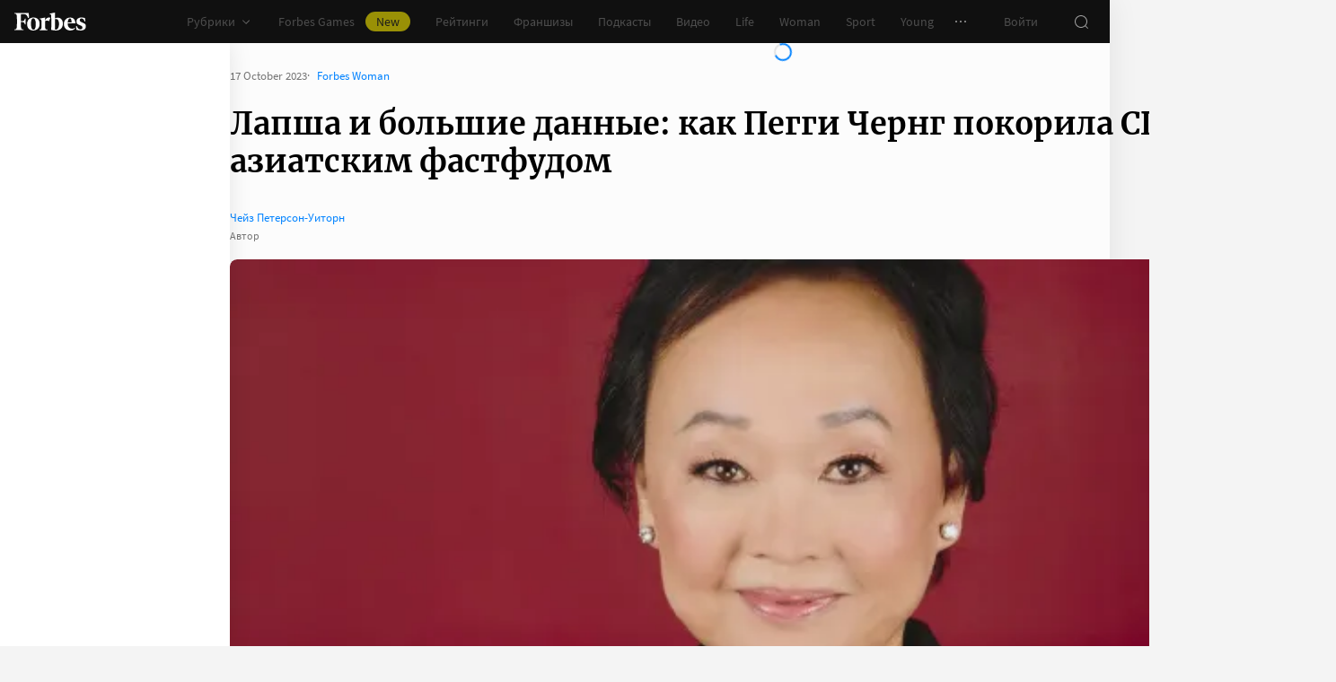

--- FILE ---
content_type: text/html
request_url: https://datawrapper.dwcdn.net/EWPSV/1/
body_size: 10196
content:
<!DOCTYPE html><html lang="ru"><head><meta charset="UTF-8"><meta name="robots" content="noindex, indexifembedded, nofollow"><meta name="viewport" content="width=device-width, initial-scale=1.0"><meta name="color-scheme" content="light dark"><link rel="stylesheet" id="css-light" media="(prefers-color-scheme: light)" href="../../lib/vis/tables.datawrapper-2012.c7440e1d.css"><link rel="stylesheet" id="css-dark" media="(prefers-color-scheme: dark)" href="../../lib/vis/tables.datawrapper-2012-dark.c7440e1d.css">


<meta property="og:type" content="website">
<meta property="og:title" content="Выручка ресторанов быстрого обслуживания в США">
<meta property="og:url" content="https://datawrapper.dwcdn.net/EWPSV/1/">
<meta property="og:description" content="">
<meta name="twitter:title" content="Выручка ресторанов быстрого обслуживания в США">
<meta name="twitter:description" content="">
<meta property="og:image" content="https://datawrapper.dwcdn.net/EWPSV/plain-s.png?v=1">
<meta name="twitter:card" content="summary_large_image">
<meta name="twitter:image" content="https://datawrapper.dwcdn.net/EWPSV/plain-s.png?v=1">

<link rel="alternate" type="application/json+oembed"
  href="https://api.datawrapper.de/v3/oembed?url=https://datawrapper.dwcdn.net/EWPSV/1/&format=json"
  title="oEmbed" /><script>var st = document.createElement('style');
st.innerHTML = '* { opacity: 0 }';
st.setAttribute('id', 'hide-all');
document.head.appendChild(st);
</script></head><body><div class="dw-chart chart vis-height-fixed theme-datawrapper-2012 vis-tables" id="__svelte-dw"><div class="outer-container svelte-ej8jdi">

    <div class="container container-body datawrapper-lzuxxu">
        <div class="container container-bodyTop datawrapper-e58idn">
        
            <div class="container container-bodyCenter datawrapper-1twrhn">
        <div class="container container-header datawrapper-rvyf62"><h3 class="block-headline datawrapper-172lrnl "><span><!-- HTML_TAG_START -->Выручка ресторанов быстрого обслуживания в США<!-- HTML_TAG_END --></span></h3>
        </div>
                <div slot="visBody" id="chart" aria-hidden="false" class="dw-chart-body vis-height-fixed datawrapper-1t7jqlc svelte-1xgyepy"><div class="dw-chart-body-content svelte-1xgyepy"><noscript><img style="max-width: 100%" src="../plain.png" aria-hidden="true" alt="fallback image">
                <p style="opacity:0.6;padding:1ex; text-align:center">(Please use a modern browser to see the interactive version of this visualization)</p></noscript></div></div></div>
            </div>
        <div class="container container-footer datawrapper-1cajjo6"><div class="container container-footerMain datawrapper-enf8p4"><span class="block-source datawrapper-dhsepi "><span class="caption">Источник:</span> <span class="source"><!-- HTML_TAG_START -->Forbes USA<!-- HTML_TAG_END --></span></span><span class="separator"></span><wbr><span class="block-attribution datawrapper-dhsepi "><span class="caption">Создано с помощью</span> <a href="https://www.datawrapper.de/_/EWPSV" target="_blank" rel="noreferrer">Datawrapper</a></span>
        </div>
        </div>
        <div class="container-afterChart svelte-ej8jdi"></div></div>

    

    <!-- HTML_TAG_START --><script type="text/javascript">
    setTimeout(function() {
        var img = document.createElement('img');
        img.setAttribute('width', 1);
        img.setAttribute('alt','');
        img.setAttribute('aria-hidden','true');
        img.setAttribute('height', 1);
        img.style.position = "absolute";
        img.style.top = "0px";
        img.setAttribute('src', '//pt.dwcdn.net/EWPSV/datawrapper.gif?r='+escape(document.referrer || ''));
        document.body.appendChild(img);
    },10);
</script>
<!-- HTML_TAG_END --></div>


</div><script>(function() {
  window.__DW_SVELTE_PROPS__ = JSON.parse("{\"chart\":{\"metadata\":{\"data\":{\"changes\":[],\"transpose\":false,\"vertical-header\":true,\"horizontal-header\":true,\"upload-method\":\"copy\"},\"describe\":{\"source-name\":\"Forbes USA\",\"source-url\":\"\",\"intro\":\"\",\"byline\":\"\",\"aria-description\":\"\",\"number-format\":\"-\",\"number-divisor\":0,\"number-append\":\"\",\"number-prepend\":\"\",\"hide-title\":false},\"visualize\":{\"dark-mode-invert\":true,\"highlighted-series\":[],\"highlighted-values\":[],\"sharing\":{\"enabled\":false,\"url\":\"https://www.datawrapper.de/_/EWPSV\",\"auto\":false},\"rows\":{\"row--1\":{\"style\":{\"bold\":false,\"color\":false,\"italic\":false,\"fontSize\":1,\"underline\":false,\"background\":false},\"format\":\"0,0.[00]\",\"moveTo\":\"top\",\"sticky\":false,\"moveRow\":false,\"stickTo\":\"top\",\"borderTop\":\"none\",\"borderBottom\":\"none\",\"borderTopColor\":\"#333333\",\"overrideFormat\":false,\"borderBottomColor\":\"#333333\"}},\"header\":{\"style\":{\"bold\":false,\"color\":false,\"italic\":false,\"fontSize\":0.9,\"background\":false},\"borderTop\":\"none\",\"borderBottom\":\"1px\",\"borderTopColor\":\"#333333\",\"borderBottomColor\":\"#333333\"},\"legend\":{\"size\":170,\"title\":\"\",\"labels\":\"ranges\",\"enabled\":false,\"reverse\":false,\"labelMax\":\"high\",\"labelMin\":\"low\",\"position\":\"above\",\"interactive\":false,\"labelCenter\":\"medium\",\"customLabels\":[]},\"columns\":{\"\u041D\u0430\u0437\u0432\u0430\u043D\u0438\u0435\":{\"style\":{\"bold\":true,\"color\":false,\"italic\":false,\"fontSize\":1,\"underline\":false,\"background\":false},\"width\":0.2,\"append\":\"\",\"format\":\"0,0\",\"heatmap\":{\"enabled\":false},\"prepend\":\"\",\"barColor\":0,\"barStyle\":\"normal\",\"minWidth\":30,\"sortable\":true,\"alignment\":\"right\",\"flagStyle\":\"1x1\",\"showAsBar\":false,\"sparkline\":{\"area\":false,\"type\":\"line\",\"color\":0,\"title\":\"\",\"format\":\"0.[0]a\",\"height\":20,\"stroke\":2,\"dotLast\":true,\"enabled\":false,\"colorNeg\":0,\"dotFirst\":true,\"rangeMax\":\"\",\"rangeMin\":\"\",\"labelDiff\":false},\"borderLeft\":\"none\",\"fixedWidth\":false,\"barRangeMax\":\"\",\"barRangeMin\":\"\",\"borderRight\":\"none\",\"compactMode\":false,\"customColor\":false,\"replaceFlags\":false,\"showOnMobile\":true,\"customColorBy\":0,\"showOnDesktop\":true,\"customBarColor\":false,\"barNoBackground\":false,\"borderLeftColor\":\"#333333\",\"customColorText\":{\"__object\":true},\"barColorNegative\":false,\"customBarColorBy\":0,\"alignmentVertical\":\"middle\",\"customColorBackground\":{\"__object\":true},\"customColorBarBackground\":{\"__object\":true}},\"\u0421\u0440\u0435\u0434\u043D\u0438\u0439 \u0447\u0435\u043A\":{\"style\":{\"bold\":false,\"color\":false,\"italic\":false,\"fontSize\":1,\"underline\":false,\"background\":false},\"width\":0.2,\"append\":\"\",\"format\":\"0,0\",\"heatmap\":{\"enabled\":false},\"prepend\":\"\",\"barColor\":0,\"barStyle\":\"normal\",\"minWidth\":30,\"sortable\":true,\"alignment\":\"center\",\"flagStyle\":\"1x1\",\"showAsBar\":false,\"sparkline\":{\"area\":false,\"type\":\"line\",\"color\":0,\"title\":\"\",\"format\":\"0.[0]a\",\"height\":20,\"stroke\":2,\"dotLast\":true,\"enabled\":false,\"colorNeg\":0,\"dotFirst\":true,\"rangeMax\":\"\",\"rangeMin\":\"\",\"labelDiff\":false},\"borderLeft\":\"none\",\"fixedWidth\":false,\"barRangeMax\":\"\",\"barRangeMin\":\"\",\"borderRight\":\"none\",\"compactMode\":false,\"customColor\":false,\"replaceFlags\":false,\"showOnMobile\":true,\"customColorBy\":0,\"showOnDesktop\":true,\"customBarColor\":false,\"barNoBackground\":false,\"borderLeftColor\":\"#333333\",\"customColorText\":{\"__object\":true},\"barColorNegative\":false,\"customBarColorBy\":0,\"alignmentVertical\":\"middle\",\"customColorBackground\":{\"__object\":true},\"customColorBarBackground\":{\"__object\":true}},\"\u0412\u044B\u0440\u0443\u0447\u043A\u0430 \u0441 \u043A\u0430\u0436\u0434\u043E\u0433\u043E \u0437\u0430\u0432\u0435\u0434\u0435\u043D\u0438\u044F (\u0447\u0438\u0441\u043B\u043E \u043B\u043E\u043A\u0430\u0446\u0438\u0439 \u0432 \u0421\u0428\u0410)\":{\"style\":{\"bold\":false,\"color\":false,\"italic\":false,\"fontSize\":1,\"underline\":false,\"background\":false},\"width\":0.2,\"append\":\"\",\"format\":\"0,0\",\"heatmap\":{\"enabled\":false},\"prepend\":\"\",\"barColor\":0,\"barStyle\":\"normal\",\"minWidth\":30,\"sortable\":true,\"alignment\":\"center\",\"flagStyle\":\"1x1\",\"showAsBar\":false,\"sparkline\":{\"area\":false,\"type\":\"line\",\"color\":0,\"title\":\"\",\"format\":\"0.[0]a\",\"height\":20,\"stroke\":2,\"dotLast\":true,\"enabled\":false,\"colorNeg\":0,\"dotFirst\":true,\"rangeMax\":\"\",\"rangeMin\":\"\",\"labelDiff\":false},\"borderLeft\":\"none\",\"fixedWidth\":false,\"barRangeMax\":\"\",\"barRangeMin\":\"\",\"borderRight\":\"none\",\"compactMode\":false,\"customColor\":false,\"replaceFlags\":false,\"showOnMobile\":true,\"customColorBy\":0,\"showOnDesktop\":true,\"customBarColor\":false,\"barNoBackground\":false,\"borderLeftColor\":\"#333333\",\"customColorText\":{\"__object\":true},\"barColorNegative\":false,\"customBarColorBy\":0,\"alignmentVertical\":\"middle\",\"customColorBackground\":{\"__object\":true},\"customColorBarBackground\":{\"__object\":true}}},\"heatmap\":{\"map\":{},\"mode\":\"continuous\",\"stops\":\"equidistant\",\"colors\":[],\"palette\":0,\"rangeMax\":\"\",\"rangeMin\":\"\",\"stopCount\":5,\"hideValues\":false,\"customStops\":[],\"rangeCenter\":\"\",\"categoryOrder\":[],\"interpolation\":\"equidistant\",\"categoryLabels\":{}},\"perPage\":20,\"striped\":false,\"markdown\":false,\"showRank\":false,\"sortTable\":false,\"pagination\":{\"enabled\":true,\"position\":\"top\"},\"searchable\":false,\"showHeader\":true,\"sortDirection\":\"desc\",\"chart-type-set\":true,\"mobileFallback\":false,\"mergeEmptyCells\":false,\"firstRowIsHeader\":false,\"firstColumnIsSticky\":false},\"axes\":{},\"publish\":{\"embed-width\":600,\"embed-height\":563,\"blocks\":{\"logo\":{\"enabled\":false},\"embed\":false,\"download-pdf\":false,\"download-svg\":false,\"get-the-data\":false,\"download-image\":false},\"export-pdf\":{},\"autoDarkMode\":false,\"chart-height\":495,\"force-attribution\":false,\"embed-codes\":{\"embed-method-responsive\":\"<iframe title=\\\"\u0412\u044B\u0440\u0443\u0447\u043A\u0430 \u0440\u0435\u0441\u0442\u043E\u0440\u0430\u043D\u043E\u0432 \u0431\u044B\u0441\u0442\u0440\u043E\u0433\u043E \u043E\u0431\u0441\u043B\u0443\u0436\u0438\u0432\u0430\u043D\u0438\u044F \u0432 \u0421\u0428\u0410\\\" aria-label=\\\"Table\\\" id=\\\"datawrapper-chart-EWPSV\\\" src=\\\"https://datawrapper.dwcdn.net/EWPSV/1/\\\" scrolling=\\\"no\\\" frameborder=\\\"0\\\" style=\\\"width: 0; min-width: 100% !important; border: none;\\\" height=\\\"563\\\" data-external=\\\"1\\\"></iframe><script type=\\\"text/javascript\\\">!function(){\\\"use strict\\\";window.addEventListener(\\\"message\\\",(function(a){if(void 0!==a.data[\\\"datawrapper-height\\\"]){var e=document.querySelectorAll(\\\"iframe\\\");for(var t in a.data[\\\"datawrapper-height\\\"])for(var r=0;r<e.length;r++)if(e[r].contentWindow===a.source){var i=a.data[\\\"datawrapper-height\\\"][t]+\\\"px\\\";e[r].style.height=i}}}))}();\\n<\/script>\",\"embed-method-iframe\":\"<iframe title=\\\"\u0412\u044B\u0440\u0443\u0447\u043A\u0430 \u0440\u0435\u0441\u0442\u043E\u0440\u0430\u043D\u043E\u0432 \u0431\u044B\u0441\u0442\u0440\u043E\u0433\u043E \u043E\u0431\u0441\u043B\u0443\u0436\u0438\u0432\u0430\u043D\u0438\u044F \u0432 \u0421\u0428\u0410\\\" aria-label=\\\"Table\\\" id=\\\"datawrapper-chart-EWPSV\\\" src=\\\"https://datawrapper.dwcdn.net/EWPSV/1/\\\" scrolling=\\\"no\\\" frameborder=\\\"0\\\" style=\\\"border: none;\\\" width=\\\"600\\\" height=\\\"563\\\" data-external=\\\"1\\\"></iframe>\",\"embed-method-web-component\":\"<div style=\\\"min-height:563px\\\"><script type=\\\"text/javascript\\\" defer src=\\\"https://datawrapper.dwcdn.net/EWPSV/embed.js?v=1\\\" charset=\\\"utf-8\\\"><\/script><noscript><img src=\\\"https://datawrapper.dwcdn.net/EWPSV/full.png\\\" alt=\\\"\\\" /></noscript></div>\"}},\"annotate\":{\"notes\":\"\"},\"custom\":{}},\"title\":\"\u0412\u044B\u0440\u0443\u0447\u043A\u0430 \u0440\u0435\u0441\u0442\u043E\u0440\u0430\u043D\u043E\u0432 \u0431\u044B\u0441\u0442\u0440\u043E\u0433\u043E \u043E\u0431\u0441\u043B\u0443\u0436\u0438\u0432\u0430\u043D\u0438\u044F \u0432 \u0421\u0428\u0410\",\"readonlyKeys\":[],\"publicId\":\"EWPSV\",\"language\":\"ru-RU\",\"theme\":\"datawrapper-2012\",\"id\":\"EWPSV\",\"type\":\"tables\",\"lastEditStep\":4,\"publishedAt\":null,\"publicUrl\":\"https://datawrapper.dwcdn.net/EWPSV/1/\",\"publicVersion\":1,\"forkable\":false,\"isFork\":false,\"externalData\":null,\"createdAt\":\"2023-10-13T07:38:25.000Z\",\"lastModifiedAt\":\"2023-10-13T09:04:18.000Z\",\"forkedFrom\":null,\"organizationId\":null,\"authorId\":261755,\"folderId\":null},\"visualization\":{\"__plugin\":\"vis-tables\",\"axes\":{\"columns\":{\"accepts\":[\"text\",\"date\",\"number\"],\"multiple\":true}},\"dependencies\":{\"jquery\":false,\"globalize\":false,\"numeral\":true,\"dayjs\":true},\"height\":\"fixed\",\"id\":\"tables\",\"less\":\"/home/ubuntu/code/plugins/vis-tables/less/tables.less\",\"libraries\":[],\"namespace\":\"table\",\"script\":\"/home/ubuntu/code/plugins/vis-tables/static/tables.js\",\"title\":\"table\",\"hash\":\"78af15bf\"},\"theme\":{\"id\":\"datawrapper-2012\",\"title\":\"Datawrapper (2012)\",\"data\":{\"vis\":{\"base\":{\"grid\":{\"general\":{\"baseLine\":{\"aboveChart\":true},\"tickLines\":{\"aboveChart\":true},\"tickLabels\":{\"units\":\"first\",\"aboveChart\":true}}},\"format\":{\"minusCharacter\":\"\u2212\",\"plusMinusCharacter\":\"\u00B1\"},\"annotations\":{\"line\":{\"color\":\"#888\",\"opacity\":0.1},\"range\":{\"color\":\"#888\",\"opacity\":0.1}}},\"d3-maps-core\":{\"places\":{\"capital\":{\"label\":{\"fontStyle\":\"normal\",\"fontWeight\":{\"normal\":700}}},\"general\":{\"label\":{\"color\":{\"normal\":\"#ffffff\",\"inverted\":\"#525252\"},\"buffer\":{\"color\":{\"normal\":\"#323232\",\"inverted\":\"#ffffff\"}},\"fontStyle\":\"normal\",\"fontWeight\":{\"normal\":400}},\"symbol\":{\"fill\":{\"normal\":\"#ffffff\",\"inverted\":\"#525252\"},\"stroke\":{\"normal\":\"#323232\",\"inverted\":\"#ffffff\"}}}}}},\"colors\":{\"picker\":{\"controls\":{\"hue\":true,\"lightness\":true,\"saturation\":true,\"hexEditable\":true},\"rowCount\":6,\"showDuplicates\":false},\"neutral\":\"#CCCCCC\",\"palette\":[\"#1f77b4\",\"#ff7f0e\",\"#2ca02c\",\"#d62728\",\"#9467bd\"],\"negative\":\"#E31A1C\",\"positive\":\"#85B4D4\",\"gradients\":[[\"#f0f9e8\",\"#b6e3bb\",\"#75c8c5\",\"#4ba8c9\",\"#2989bd\",\"#0a6aad\",\"#254b8c\"],[\"#fcfcbe\",\"#fdc78d\",\"#fb8d67\",\"#e45563\",\"#ac337b\",\"#6b1f7b\",\"#2c1160\"],[\"#f0f723\",\"#fbbf2b\",\"#f38a47\",\"#d8586a\",\"#ac2790\",\"#6703a5\",\"#0d0787\"],[\"#fefaca\",\"#008b15\"],[\"#feebe2\",\"#fcc5c0\",\"#fa9fb5\",\"#f768a1\",\"#c51b8a\",\"#7a0177\"],[\"#ffffcc\",\"#c7e9b4\",\"#7fcdbb\",\"#41b6c4\",\"#2c7fb8\",\"#253494\"],[\"#8c510a\",\"#b5863b\",\"#debd77\",\"#f5f7ea\",\"#89cbc4\",\"#3b9991\",\"#01665e\"],[\"#c51b7d\",\"#dc72ae\",\"#efb4d4\",\"#faf6ea\",\"#9ed467\",\"#67a633\",\"#317800\"],[\"#b2182b\",\"#dd6851\",\"#f5af90\",\"#f8f6e9\",\"#99c5df\",\"#4c92c1\",\"#0b5da2\"]],\"background\":\"#ffffff\",\"categories\":[[\"#F6D500\",\"#0B91A7\",\"#00CABD\",\"#C2C100\",\"#BA403E\",\"#EF7F36\",\"#2D4F84\",\"#85BDF4\",\"#9EF1BF\",\"#D3F3FD\"],[\"#7fc97f\",\"#beaed4\",\"#fdc086\",\"#ffff99\",\"#386cb0\",\"#f0027f\",\"#bf5b17\",\"#666666\"],[\"#fbb4ae\",\"#b3cde3\",\"#ccebc5\",\"#decbe4\",\"#fed9a6\",\"#ffffcc\",\"#e5d8bd\",\"#fddaec\",\"#f2f2f2\"],[\"#a6cee3\",\"#1f78b4\",\"#b2df8a\",\"#33a02c\",\"#fb9a99\",\"#e31a1c\",\"#fdbf6f\",\"#ff7f00\",\"#cab2d6\",\"#6a3d9a\",\"#ffff99\",\"#b15928\"]]},\"metadata\":{\"publish\":{\"blocks\":{\"logo\":{\"enabled\":false},\"embed\":false,\"download-pdf\":false,\"download-svg\":false,\"get-the-data\":true,\"download-image\":false}}},\"overrides\":[{\"type\":\"darkMode\",\"settings\":{\"colors.gradients\":[[\"#254b8c\",\"#0a6aad\",\"#2989bd\",\"#4ba8c9\",\"#75c8c5\",\"#b6e3bb\",\"#f0f9e8\"],[\"#2c1160\",\"#6b1f7b\",\"#ac337b\",\"#e45563\",\"#fb8d67\",\"#fcfcbe\",\"#fdc78d\"],[\"#0d0787\",\"#6703a5\",\"#ac2790\",\"#d8586a\",\"#f38a47\",\"#fbbf2b\",\"#f0f723\"],[\"#007001\",\"#f6f4a6\"],[\"#42342d\",\"#683c39\",\"#8f3e55\",\"#c73a78\",\"#ff6bca\",\"#ffcbff\"],[\"#253494\",\"#2c7fb8\",\"#41b6c4\",\"#7fcdbb\",\"#c7e9b4\",\"#ffffcc\"]],\"colors.background\":\"#252525\",\"vis.d3-maps-core.places.general.label.color.normal\":\"#000000\",\"vis.d3-maps-core.places.general.symbol.fill.normal\":\"#000000\",\"vis.d3-maps-core.places.general.label.color.inverted\":\"#e5e5e5\",\"vis.d3-maps-core.places.general.symbol.fill.inverted\":\"#e5e5e5\",\"vis.d3-maps-core.places.general.symbol.stroke.normal\":\"#bfbfbf\",\"vis.d3-maps-core.places.general.label.buffer.color.normal\":\"#bfbfbf\"}},{\"settings\":{\"vis.base.grid.vertical.tickLabels.hideZero\":true},\"condition\":[\"in\",[\"get\",\"type\"],[\"column-chart\",\"grouped-column-chart\",\"stacked-column-chart\"]]},{\"settings\":{\"vis.base.grid.horizontal.tickLabels.units\":\"last\"},\"condition\":[\"==\",[\"get\",\"type\"],\"d3-scatter-plot\"]},{\"settings\":{\"vis.base.grid.horizontal.tickLabels.units\":\"all\"},\"condition\":[\"in\",[\"get\",\"type\"],[\"d3-bars\",\"d3-arrow-plot\",\"d3-bars-bullet\",\"d3-bars-grouped\",\"d3-bars-stacked \",\"d3-dot-plot\",\"d3-range-plot\"]]},{\"settings\":{\"vis.base.grid.horizontal.gridLines.aboveChart\":true},\"condition\":[\"==\",[\"get\",\"type\"],\"d3-bars-stacked\"]},{\"settings\":{\"vis.base.grid.horizontal.baseLine.aboveChart\":false,\"vis.base.grid.horizontal.baseLine.blendBaseColorWithBg\":0.6},\"condition\":[\"in\",[\"get\",\"type\"],[\"d3-dot-plot\",\"d3-range-plot\",\"d3-arrow-plot\"]]},{\"type\":\"darkMode\",\"settings\":{\"vis.base.grid.horizontal.baseLine.blendBaseColorWithBg\":0.85},\"condition\":[\"in\",[\"get\",\"type\"],[\"d3-dot-plot\",\"d3-range-plot\",\"d3-arrow-plot\"]]},{\"settings\":{\"vis.base.grid.vertical.gridLines.major.strokeDasharray\":\"dotted\"},\"condition\":[\"in\",[\"get\",\"type\"],[\"d3-range-plot\",\"d3-arrow-plot\"]]},{\"type\":\"darkMode\",\"settings\":{\"blocks.shareTools.styles.buttons.base.color\":\"rgba(255,255,255,0.4)\",\"blocks.shareTools.styles.buttons.twitter.hover.color\":\"#ffffff\",\"blocks.shareTools.styles.buttons.facebook.hover.color\":\"#ffffff\",\"blocks.shareTools.styles.buttons.linkedin.hover.color\":\"#ffffff\"}}],\"blocks\":{\"body\":{\"styles\":{\"gap\":20,\"links\":{\"typography\":{\"color\":\"#0088CC\",\"underlined\":false}},\"typography\":{\"color\":\"#333333\",\"fontSize\":12,\"typeface\":\"Helvetica\"}}},\"header\":{\"styles\":{\"gap\":10}},\"bodyTop\":{\"styles\":{\"gap\":10,\"layout\":\"flex-row\"}},\"filterUI\":{\"styles\":{\"tabs\":{\"color\":\"#666\",\"hover\":{\"color\":\"#222\"},\"active\":{\"color\":\"#000000\",\"border\":{\"bottom\":\"2px solid #555555\"}},\"border\":{\"bottom\":\"1px solid #cccccc\"}},\"point\":{\"line\":{\"color\":\"#ccc\"},\"buttons\":{\"hover\":{\"background\":\"#ebebeb\"},\"active\":{\"border\":\"1px solid #888\",\"background\":\"#ccc\"},\"border\":\"1px solid #ccc\"}},\"select\":{\"border\":\"1px solid #cccccc\",\"textColor\":\"#000\"}}},\"bodyCenter\":{\"styles\":{\"gap\":10,\"flexGrow\":1,\"maxWidth\":\"100%\",\"minWidth\":\"0px\"}},\"shareTools\":{\"styles\":{\"gap\":8,\"buttons\":{\"base\":{\"color\":\"#a7a7a7\",\"padding\":\"0px\"},\"twitter\":{\"hover\":{\"color\":\"#1D9BF0\"}},\"facebook\":{\"hover\":{\"color\":\"#1877F2\"}},\"linkedin\":{\"hover\":{\"color\":\"#2867B2\"}}}}},\"footer\":{\"styles\":{\"gap\":5}},\"footerMain\":{\"styles\":{\"layout\":\"inline\",\"separator\":{\"margin\":\"0.28em\"},\"typography\":{\"color\":\"#888\",\"fontSize\":11}}},\"notes\":{\"styles\":{\"typography\":{\"cursive\":true}}},\"headline\":{\"styles\":{\"typography\":{\"fontSize\":22,\"fontWeight\":\"lighter\"}}},\"description\":{\"styles\":{\"typography\":{\"lineHeight\":1.42}}}},\"version\":2,\"regions\":{\"footer\":{\"type\":\"container\",\"children\":[{\"type\":\"notes\"},{\"id\":\"footerMain\",\"type\":\"container\"}]}},\"defaultFooterRegion\":\"footerMain\"},\"less\":\"\\n\",\"assets\":{},\"extend\":\"default-v2\",\"url\":\"/v3/themes/datawrapper-2012\",\"_computed\":{\"locator-maps\":{\"mapStyles\":[{\"id\":\"dw-light\",\"colors\":{\"land\":\"#f2f3f0\",\"highlightRegion\":{\"fill\":\"#ffffff\",\"stroke\":\"#888\"},\"areaMarker\":{\"fill\":\"#000\",\"stroke\":\"#888\"},\"lineMarker\":{\"stroke\":\"#888\"}}},{\"id\":\"dw-earth\",\"colors\":{\"land\":\"#e8e5d8\",\"highlightRegion\":{\"fill\":\"#ffffff\",\"stroke\":\"#888\"},\"areaMarker\":{\"fill\":\"#000\",\"stroke\":\"#888\"},\"lineMarker\":{\"stroke\":\"#888\"}}},{\"id\":\"dw-white\",\"colors\":{\"land\":\"#f4f4f4\",\"highlightRegion\":{\"fill\":\"#ffffff\",\"stroke\":\"#888\"},\"areaMarker\":{\"fill\":\"#000\",\"stroke\":\"#888\"},\"lineMarker\":{\"stroke\":\"#888\"}}},{\"id\":\"dw-white-invert\",\"colors\":{\"land\":\"#ffffff\",\"highlightRegion\":{\"fill\":\"#f2f3f0\",\"stroke\":\"#888\"},\"areaMarker\":{\"fill\":\"#000\",\"stroke\":\"#888\"},\"lineMarker\":{\"stroke\":\"#888\"}}}],\"defaultPointMarker\":{\"markerColor\":\"#333333\",\"markerTextColor\":\"#333333\",\"text\":{\"color\":\"#333333\",\"halo\":\"#f2f3f0\"}},\"darkMode\":{\"mapStyles\":[],\"defaultMarker\":{\"text\":{}}}},\"original\":{\"annotations\":{\"line\":{\"color\":\"#888\",\"opacity\":0.1},\"range\":{\"color\":\"#888\",\"opacity\":0.1}}},\"bgLight\":\"#ffffff\",\"bgDark\":\"#252525\",\"origGradients\":[[\"#f0f9e8\",\"#b6e3bb\",\"#75c8c5\",\"#4ba8c9\",\"#2989bd\",\"#0a6aad\",\"#254b8c\"],[\"#fcfcbe\",\"#fdc78d\",\"#fb8d67\",\"#e45563\",\"#ac337b\",\"#6b1f7b\",\"#2c1160\"],[\"#f0f723\",\"#fbbf2b\",\"#f38a47\",\"#d8586a\",\"#ac2790\",\"#6703a5\",\"#0d0787\"],[\"#fefaca\",\"#008b15\"],[\"#feebe2\",\"#fcc5c0\",\"#fa9fb5\",\"#f768a1\",\"#c51b8a\",\"#7a0177\"],[\"#ffffcc\",\"#c7e9b4\",\"#7fcdbb\",\"#41b6c4\",\"#2c7fb8\",\"#253494\"],[\"#8c510a\",\"#b5863b\",\"#debd77\",\"#f5f7ea\",\"#89cbc4\",\"#3b9991\",\"#01665e\"],[\"#c51b7d\",\"#dc72ae\",\"#efb4d4\",\"#faf6ea\",\"#9ed467\",\"#67a633\",\"#317800\"],[\"#b2182b\",\"#dd6851\",\"#f5af90\",\"#f8f6e9\",\"#99c5df\",\"#4c92c1\",\"#0b5da2\"]]},\"fonts\":{}},\"chartAfterBodyHTML\":\"<script type=\\\"text/javascript\\\">\\n    setTimeout(function() {\\n        var img = document.createElement('img');\\n        img.setAttribute('width', 1);\\n        img.setAttribute('alt','');\\n        img.setAttribute('aria-hidden','true');\\n        img.setAttribute('height', 1);\\n        img.style.position = \\\"absolute\\\";\\n        img.style.top = \\\"0px\\\";\\n        img.setAttribute('src', '//pt.dwcdn.net/EWPSV/datawrapper.gif?r='+escape(document.referrer || ''));\\n        document.body.appendChild(img);\\n    },10);\\n<\/script>\\n\",\"chartAfterHeadHTML\":\"<meta property=\\\"og:image\\\" content=\\\"https://datawrapper.dwcdn.net/EWPSV/plain-s.png?v=1\\\">\\n<meta name=\\\"twitter:card\\\" content=\\\"summary_large_image\\\">\\n<meta name=\\\"twitter:image\\\" content=\\\"https://datawrapper.dwcdn.net/EWPSV/plain-s.png?v=1\\\">\\n\\n<link rel=\\\"alternate\\\" type=\\\"application/json+oembed\\\"\\n  href=\\\"https://api.datawrapper.de/v3/oembed?url=https://datawrapper.dwcdn.net/EWPSV/1/&format=json\\\"\\n  title=\\\"oEmbed\\\" />\",\"translations\":{\"accessibility / annotations / multiple\":\"The chart has %count% annotations.\",\"accessibility / annotations / single\":\"The chart has one annotation.\",\"accessibility / area-chart / multiple\":\"Area chart with %count% areas\",\"accessibility / area-chart / single\":\"Area chart with one area\",\"accessibility / area-values\":\"Area showing %count% values for \\\"%name%\\\".\",\"accessibility / axis-labels\":\"The horizontal axis is labeled as \\\"%xlabel%\\\", the vertical axis is labeled as \\\"%ylabel%\\\".\",\"accessibility / clear-search\":\"Clear search input.\",\"accessibility / current-rows\":\"Currently displaying rows $0 to $1\",\"accessibility / current-rows / search-results\":\"of $0 results for search term \\\"$1\\\".\",\"accessibility / line-chart / multiple\":\"Line chart with %count% lines\",\"accessibility / line-chart / single\":\"Line chart with a single line\",\"accessibility / line-values\":\"Line showing %count% values for \\\"%name%\\\".\",\"accessibility / pagination-button\":\"Go to page $0 of $1.\",\"accessibility / rank\":\"Rank\",\"accessibility / scatterplot\":\"Scatterplot with %count% symbols\",\"accessibility / search-results\":\"Showing $0 results for search term \\\"$1\\\".\",\"accessibility / sort-column\":\"by column \\\"$0\\\"\",\"accessibility / sort-direction / ascending\":\"Sorted ascending\",\"accessibility / sort-direction / descending\":\"Sorted descending\",\"accessibility / sparkline\":\"Small %chart_type% with $0 values, ranging from $1 to $2.\",\"accessibility / sparkline / type-columns\":\"column chart\",\"accessibility / sparkline / type-line\":\"line chart\",\"accessibility / sparkline-no-values\":\"Small %chart_type% with no values.\",\"accessibility / stacked-area-chart / multiple\":\"Stacked area chart with %count% areas\",\"accessibility / stacked-area-chart / single\":\"Stacked area chart with one area\",\"accessibility / sticky-rows\":\"Including $0 sticky rows.\",\"accessibility / summary\":\"Table with $0 columns and $1 rows.\",\"accessibility / xy-grid / axis-log\":\"Axis uses logarithmic scale.\",\"accessibility / xy-grid / axis-x-date\":\"Horizontal date axis, ranging from %from% to %to%.\",\"accessibility / xy-grid / axis-x-log\":\"Horizontal axis, ranging from %from% to %to%.\",\"accessibility / xy-grid / axis-x-number\":\"Horizontal axis, ranging from %from% to %to%.\",\"accessibility / xy-grid / axis-x-text\":\"Horizontal category axis, ranging from %from% to %to%.\",\"accessibility / xy-grid / axis-y-date\":\"Vertical date axis, ranging from %from% to %to%.\",\"accessibility / xy-grid / axis-y-log\":\"Vertical axis, ranging from %from% to %to%.\",\"accessibility / xy-grid / axis-y-number\":\"Vertical axis, ranging from %from% to %to%.\",\"accessibility / xy-grid / axis-y-text\":\"Vertical category axis, ranging from %from% to %to%.\",\"blocks / attribution\":\"\u0421\u043E\u0437\u0434\u0430\u043D\u043E \u0441 \u043F\u043E\u043C\u043E\u0449\u044C\u044E\",\"blocks / byline / fork\":\"\u041E\u0441\u043D\u043E\u0432\u0430\u043D\u043E \u043D\u0430\",\"blocks / byline / chart\":\"\u0414\u0438\u0430\u0433\u0440\u0430\u043C\u043C\u0430:\",\"blocks / byline / map\":\"\u041A\u0430\u0440\u0442\u0430:\",\"blocks / byline / table\":\"\u0422\u0430\u0431\u043B\u0438\u0446\u0430:\",\"blocks / download-image\":\"\u0421\u043A\u0430\u0447\u0430\u0442\u044C \u043A\u0430\u0440\u0442\u0438\u043D\u043A\u0443\",\"blocks / download-pdf\":\"Download PDF\",\"blocks / download-svg\":\"Download SVG\",\"blocks / edit-in-datawrapper\":\"Create a copy\",\"blocks / embed\":\"\u0420\u0430\u0437\u043C\u0435\u0441\u0442\u0438\u0442\u044C\",\"blocks / embed / caption\":\"You can copy and paste this <b>code to embed</b> the visualization:\",\"blocks / get-the-data\":\"\u0421\u043A\u0430\u0447\u0430\u0442\u044C \u0434\u0430\u043D\u043D\u044B\u0435\",\"blocks / map-attribution\":\"\u041A\u0430\u0440\u0442\u043E\u0433\u0440\u0430\u0444\u0438\u0447\u0435\u0441\u043A\u0438\u0435 \u0434\u0430\u043D\u043D\u044B\u0435:\",\"blocks / source\":\"\u0418\u0441\u0442\u043E\u0447\u043D\u0438\u043A\",\"expanded-view-note\":\"This is the extended area for the inset map on mobile. You can disable this feature.\",\"fallback-image-note\":\"(Please use a modern browser to see the interactive version of this visualization)\",\"insufficient-data-bars\":\"<b>Not enough data to show a bar chart.</b> You need at least one numeric column in your dataset. Please go back to the <a href=\\\"/chart/%chartid%/describe\\\" target=\\\"_parent\\\">\\\"Check & Describe\\\"</a> step and check your data.\",\"insufficient-data-columns\":\"<b>Not enough data to show a column chart.</b> You need at least one numeric column in your dataset. Please go back to the <a href=\\\"/chart/%chartid%/describe\\\" target=\\\"_parent\\\">\\\"Check & Describe\\\"</a> step and check your data.\",\"insufficient-data-donut\":\"<b>Not enough data to show a donut chart.</b> You need at least one numeric column in your dataset. Please go back to the <a href=\\\"/chart/%chartid%/describe\\\" target=\\\"_parent\\\">\\\"Check & Describe\\\"</a> step and check your data.\",\"insufficient-data-dot-plot\":\"<b>Not enough data to show a dot plot.</b> You need at least one numeric column in your dataset. Please go back to the <a href=\\\"/chart/%chartid%/describe\\\" target=\\\"_parent\\\">\\\"Check & Describe\\\"</a> step and check your data.\",\"insufficient-data-lines\":\"<b>Not enough data to show a line or area chart.</b> Please go back to the <a href=\\\"/chart/%chartid%/describe\\\" target=\\\"_parent\\\">\\\"Check & Describe\\\"</a> step and check your data.\",\"insufficient-data-pie\":\"<b>Not enough data to show a pie chart.</b> You need at least one numeric column in your dataset. Please go back to the <a href=\\\"/chart/%chartid%/describe\\\" target=\\\"_parent\\\">\\\"Check & Describe\\\"</a> step and check your data.\",\"insufficient-data-range-arrow\":\"<b>Not enough data to show a range or arrow plot.</b> You need at least two numeric columns in your dataset. Please go back to the <a href=\\\"/chart/%chartid%/describe\\\" target=\\\"_parent\\\">\\\"Check & Describe\\\"</a> step and check your data.\",\"no-results-found\":\"\u0417\u0430\u043F\u0438\u0441\u0438 \u043E\u0442\u0441\u0443\u0442\u0441\u0442\u0432\u0443\u044E\u0442.\",\"other\":\"\u041E\u0441\u0442\u0430\u043B\u044C\u043D\u044B\u0435\",\"pagination\":\"\u0421\u0442\u0440\u0430\u043D\u0438\u0446\u0430 $0 \u0438\u0437 $1\",\"show-less\":\"\u0421\u043A\u0440\u044B\u0442\u044C\",\"show-more\":\"\u041F\u043E\u043A\u0430\u0437\u0430\u0442\u044C \u0435\u0449\u0451 $0\",\"symbol-labels-less-than-7\":\"%count% symbols are labelled: %labels%, and \\\"%last%\\\".\",\"symbol-labels-more-than-7\":\"Some symbols are labelled, including %labels%, and %others% others.\",\"table-search-placeholder\":\"\u041F\u043E\u0438\u0441\u043A\",\"total\":\"\u0412\u0441\u0435\u0433\u043E\",\"truncated-rows\":\"Additional $0 rows not shown.\"},\"assets\":{\"dataset.csv\":{\"load\":true,\"url\":\"dataset.csv\"}},\"externalDataUrl\":\"static.dwcdn.net/data\",\"blocks\":[{\"source\":{\"js\":\"../../lib/blocks/subscriptions.chart-blocks.c8226d7c.js\",\"css\":\"../../lib/blocks/subscriptions.chart-blocks.c4ec9364.css\"},\"blocks\":[{\"id\":\"attribution\",\"priority\":99,\"includeInContext\":true,\"component\":\"CreatedWithDatawrapper\",\"data\":{\"userRequiresAttribution\":true},\"region\":\"footerLeft\"},{\"id\":\"attribution\",\"priority\":99,\"includeInContext\":true,\"component\":\"CreatedWithDatawrapper\",\"data\":{\"userRequiresAttribution\":true},\"region\":\"plainFooter\"}]}],\"nextPublicUrl\":\"https://datawrapper.dwcdn.net/EWPSV/1/\",\"isIframe\":true,\"isPreview\":false,\"locales\":{\"dayjs\":{\"base\":\"(function() {\\n    var monthFormat = '\u044F\u043D\u0432\u0430\u0440\u044F_\u0444\u0435\u0432\u0440\u0430\u043B\u044F_\u043C\u0430\u0440\u0442\u0430_\u0430\u043F\u0440\u0435\u043B\u044F_\u043C\u0430\u044F_\u0438\u044E\u043D\u044F_\u0438\u044E\u043B\u044F_\u0430\u0432\u0433\u0443\u0441\u0442\u0430_\u0441\u0435\u043D\u0442\u044F\u0431\u0440\u044F_\u043E\u043A\u0442\u044F\u0431\u0440\u044F_\u043D\u043E\u044F\u0431\u0440\u044F_\u0434\u0435\u043A\u0430\u0431\u0440\u044F'.split('_');\\n    var monthStandalone = '\u044F\u043D\u0432\u0430\u0440\u044C_\u0444\u0435\u0432\u0440\u0430\u043B\u044C_\u043C\u0430\u0440\u0442_\u0430\u043F\u0440\u0435\u043B\u044C_\u043C\u0430\u0439_\u0438\u044E\u043D\u044C_\u0438\u044E\u043B\u044C_\u0430\u0432\u0433\u0443\u0441\u0442_\u0441\u0435\u043D\u0442\u044F\u0431\u0440\u044C_\u043E\u043A\u0442\u044F\u0431\u0440\u044C_\u043D\u043E\u044F\u0431\u0440\u044C_\u0434\u0435\u043A\u0430\u0431\u0440\u044C'.split('_');\\n\\n    var monthShortFormat = '\u044F\u043D\u0432._\u0444\u0435\u0432\u0440._\u043C\u0430\u0440._\u0430\u043F\u0440._\u043C\u0430\u044F_\u0438\u044E\u043D\u044F_\u0438\u044E\u043B\u044F_\u0430\u0432\u0433._\u0441\u0435\u043D\u0442._\u043E\u043A\u0442._\u043D\u043E\u044F\u0431._\u0434\u0435\u043A.'.split('_');\\n    var monthShortStandalone = '\u044F\u043D\u0432._\u0444\u0435\u0432\u0440._\u043C\u0430\u0440\u0442_\u0430\u043F\u0440._\u043C\u0430\u0439_\u0438\u044E\u043D\u044C_\u0438\u044E\u043B\u044C_\u0430\u0432\u0433._\u0441\u0435\u043D\u0442._\u043E\u043A\u0442._\u043D\u043E\u044F\u0431._\u0434\u0435\u043A.'.split('_');\\n\\n    var MONTHS_IN_FORMAT = /D[oD]?(\\\\[[^[\\\\]]*\\\\]|\\\\s)+MMMM?/;\\n\\n    function plural(word, num) {\\n        var forms = word.split('_');\\n        return num % 10 === 1 && num % 100 !== 11\\n            ? forms[0]\\n            : num % 10 >= 2 && num % 10 <= 4 && (num % 100 < 10 || num % 100 >= 20)\\n            ? forms[1]\\n            : forms[2]; // eslint-disable-line\\n    }\\n    function relativeTimeWithPlural(number, withoutSuffix, key) {\\n        var format = {\\n            mm: withoutSuffix ? '\u043C\u0438\u043D\u0443\u0442\u0430_\u043C\u0438\u043D\u0443\u0442\u044B_\u043C\u0438\u043D\u0443\u0442' : '\u043C\u0438\u043D\u0443\u0442\u0443_\u043C\u0438\u043D\u0443\u0442\u044B_\u043C\u0438\u043D\u0443\u0442',\\n            hh: '\u0447\u0430\u0441_\u0447\u0430\u0441\u0430_\u0447\u0430\u0441\u043E\u0432',\\n            dd: '\u0434\u0435\u043D\u044C_\u0434\u043D\u044F_\u0434\u043D\u0435\u0439',\\n            MM: '\u043C\u0435\u0441\u044F\u0446_\u043C\u0435\u0441\u044F\u0446\u0430_\u043C\u0435\u0441\u044F\u0446\u0435\u0432',\\n            yy: '\u0433\u043E\u0434_\u0433\u043E\u0434\u0430_\u043B\u0435\u0442'\\n        };\\n        if (key === 'm') {\\n            return withoutSuffix ? '\u043C\u0438\u043D\u0443\u0442\u0430' : '\u043C\u0438\u043D\u0443\u0442\u0443';\\n        }\\n\\n        return number + ' ' + plural(format[key], +number);\\n    }\\n\\n    return {\\n        name: 'ru',\\n        weekdays: '\u0432\u043E\u0441\u043A\u0440\u0435\u0441\u0435\u043D\u044C\u0435_\u043F\u043E\u043D\u0435\u0434\u0435\u043B\u044C\u043D\u0438\u043A_\u0432\u0442\u043E\u0440\u043D\u0438\u043A_\u0441\u0440\u0435\u0434\u0430_\u0447\u0435\u0442\u0432\u0435\u0440\u0433_\u043F\u044F\u0442\u043D\u0438\u0446\u0430_\u0441\u0443\u0431\u0431\u043E\u0442\u0430'.split('_'),\\n        weekdaysShort: '\u0432\u0441\u043A_\u043F\u043D\u0434_\u0432\u0442\u0440_\u0441\u0440\u0434_\u0447\u0442\u0432_\u043F\u0442\u043D_\u0441\u0431\u0442'.split('_'),\\n        weekdaysMin: '\u0432\u0441_\u043F\u043D_\u0432\u0442_\u0441\u0440_\u0447\u0442_\u043F\u0442_\u0441\u0431'.split('_'),\\n        months: function(dayjsInstance, format) {\\n            if (MONTHS_IN_FORMAT.test(format)) {\\n                return monthFormat[dayjsInstance.month()];\\n            }\\n            return monthStandalone[dayjsInstance.month()];\\n        },\\n        monthsShort: function(dayjsInstance, format) {\\n            if (MONTHS_IN_FORMAT.test(format)) {\\n                return monthShortFormat[dayjsInstance.month()];\\n            }\\n            return monthShortStandalone[dayjsInstance.month()];\\n        },\\n        weekStart: 1,\\n        formats: {\\n            LT: 'H:mm',\\n            LTS: 'H:mm:ss',\\n            L: 'DD.MM.YYYY',\\n            LL: 'D MMMM YYYY \u0433.',\\n            LLL: 'D MMMM YYYY \u0433., H:mm',\\n            LLLL: 'dddd, D MMMM YYYY \u0433., H:mm'\\n        },\\n        relativeTime: {\\n            future: '\u0447\u0435\u0440\u0435\u0437 %s',\\n            past: '%s \u043D\u0430\u0437\u0430\u0434',\\n            s: '\u043D\u0435\u0441\u043A\u043E\u043B\u044C\u043A\u043E \u0441\u0435\u043A\u0443\u043D\u0434',\\n            m: relativeTimeWithPlural,\\n            mm: relativeTimeWithPlural,\\n            h: '\u0447\u0430\u0441',\\n            hh: relativeTimeWithPlural,\\n            d: '\u0434\u0435\u043D\u044C',\\n            dd: relativeTimeWithPlural,\\n            M: '\u043C\u0435\u0441\u044F\u0446',\\n            MM: relativeTimeWithPlural,\\n            y: '\u0433\u043E\u0434',\\n            yy: relativeTimeWithPlural\\n        },\\n        ordinal: function(n) {\\n            return n;\\n        }\\n    };\\n})();\\n\",\"custom\":{}},\"numeral\":{\"base\":\"(function() {\\n    // numeral.js locale configuration\\n    // locale : russian (ru)\\n    // author : Anatoli Papirovski : https://github.com/apapirovski\\n\\n    return {\\n        delimiters: {\\n            thousands: String.fromCharCode(160),\\n            decimal: ','\\n        },\\n        abbreviations: {\\n            thousand: ' \u0442\u044B\u0441',\\n            million: ' \u043C\u043B\u043D',\\n            billion: ' \u043C\u043B\u0440\u0434',\\n            trillion: ' \u0442\u0440\u043B\u043D'\\n        },\\n        ordinal: function() {\\n            // not ideal, but since in Russian it can taken on\\n            // different forms (masculine, feminine, neuter)\\n            // this is all we can do\\n            return '.';\\n        },\\n        currency: {\\n            symbol: '\u0440\u0443\u0431.'\\n        }\\n    };\\n})();\\n\",\"custom\":{}}},\"webComponentJsHash\":\"0c6a8ac2\",\"polyfillUri\":\"../../lib/vendor\",\"teamPublicSettings\":{},\"requiresAttribution\":true,\"allowPrintExport\":false,\"themeDataDark\":{\"vis\":{\"base\":{\"grid\":{\"general\":{\"baseLine\":{\"aboveChart\":true},\"tickLines\":{\"aboveChart\":true},\"tickLabels\":{\"units\":\"first\",\"aboveChart\":true}}},\"format\":{\"minusCharacter\":\"\u2212\",\"plusMinusCharacter\":\"\u00B1\"},\"annotations\":{\"line\":{\"color\":\"#878787\",\"opacity\":0.13},\"range\":{\"color\":\"#878787\",\"opacity\":0.13}}},\"d3-maps-core\":{\"places\":{\"capital\":{\"label\":{\"fontStyle\":\"normal\",\"fontWeight\":{\"normal\":\"#ffdcff\"}}},\"general\":{\"label\":{\"color\":{\"normal\":\"#000000\",\"inverted\":\"#e5e5e5\"},\"buffer\":{\"color\":{\"normal\":\"#bfbfbf\",\"inverted\":\"#252525\"}},\"fontStyle\":\"normal\",\"fontWeight\":{\"normal\":\"#ffe4ff\"}},\"symbol\":{\"fill\":{\"normal\":\"#000000\",\"inverted\":\"#e5e5e5\"},\"stroke\":{\"normal\":\"#bfbfbf\",\"inverted\":\"#252525\"}}}}}},\"colors\":{\"picker\":{\"controls\":{\"hue\":true,\"lightness\":true,\"saturation\":true,\"hexEditable\":true},\"rowCount\":6,\"showDuplicates\":false},\"neutral\":\"#535353\",\"palette\":[\"#5ba2e3\",\"#c04c12\",\"#239925\",\"#ff6959\",\"#af80d9\"],\"negative\":\"#ff5f4a\",\"positive\":\"#3d6e8b\",\"gradients\":[[\"#254b8c\",\"#0a6aad\",\"#2989bd\",\"#4ba8c9\",\"#75c8c5\",\"#b6e3bb\",\"#f0f9e8\"],[\"#2c1160\",\"#6b1f7b\",\"#ac337b\",\"#e45563\",\"#fb8d67\",\"#fcfcbe\",\"#fdc78d\"],[\"#0d0787\",\"#6703a5\",\"#ac2790\",\"#d8586a\",\"#f38a47\",\"#fbbf2b\",\"#f0f723\"],[\"#007001\",\"#f6f4a6\"],[\"#42342d\",\"#683c39\",\"#8f3e55\",\"#c73a78\",\"#ff6bca\",\"#ffcbff\"],[\"#253494\",\"#2c7fb8\",\"#41b6c4\",\"#7fcdbb\",\"#c7e9b4\",\"#ffffcc\"],[\"#eba25d\",\"#a7792f\",\"#705816\",\"#35372d\",\"#236661\",\"#34938b\",\"#75c6bc\"],[\"#ff6cbd\",\"#bf5793\",\"#7b4865\",\"#39362d\",\"#2d6511\",\"#4b8b17\",\"#74b848\"],[\"#ff9791\",\"#d5614b\",\"#874d32\",\"#37362c\",\"#346178\",\"#448bba\",\"#87b8ff\"]],\"background\":\"#252525\",\"categories\":[[\"#5d4b0f\",\"#2598ae\",\"#1c6f66\",\"#5d6412\",\"#ff7e75\",\"#be5713\",\"#acc5ff\",\"#216596\",\"#13512a\",\"#244149\"],[\"#24702d\",\"#6b5d80\",\"#764914\",\"#34370f\",\"#7aa5ee\",\"#ff3a96\",\"#e57a37\",\"#aaaaaa\"],[\"#834743\",\"#3f576a\",\"#314b2c\",\"#5a4a60\",\"#5b4216\",\"#32350f\",\"#534933\",\"#573b4a\",\"#393939\"],[\"#335b6d\",\"#59a2e1\",\"#2e5a0f\",\"#289824\",\"#9f494b\",\"#ff5f4a\",\"#774a0f\",\"#c04d12\",\"#6d5878\",\"#e1abff\",\"#34370f\",\"#e58551\"]],\"chartContentBaseColor\":\"#eeeeee\"},\"metadata\":{\"publish\":{\"blocks\":{\"logo\":{\"enabled\":false},\"embed\":false,\"download-pdf\":false,\"download-svg\":false,\"get-the-data\":true,\"download-image\":false}}},\"overrides\":[{\"type\":\"darkMode\",\"settings\":{\"colors.gradients\":[[\"#254b8c\",\"#0a6aad\",\"#2989bd\",\"#4ba8c9\",\"#75c8c5\",\"#b6e3bb\",\"#f0f9e8\"],[\"#2c1160\",\"#6b1f7b\",\"#ac337b\",\"#e45563\",\"#fb8d67\",\"#fcfcbe\",\"#fdc78d\"],[\"#0d0787\",\"#6703a5\",\"#ac2790\",\"#d8586a\",\"#f38a47\",\"#fbbf2b\",\"#f0f723\"],[\"#007001\",\"#f6f4a6\"],[\"#42342d\",\"#683c39\",\"#8f3e55\",\"#c73a78\",\"#ff6bca\",\"#ffcbff\"],[\"#253494\",\"#2c7fb8\",\"#41b6c4\",\"#7fcdbb\",\"#c7e9b4\",\"#ffffcc\"]],\"colors.background\":\"#252525\",\"vis.d3-maps-core.places.general.label.color.normal\":\"#000000\",\"vis.d3-maps-core.places.general.symbol.fill.normal\":\"#000000\",\"vis.d3-maps-core.places.general.label.color.inverted\":\"#e5e5e5\",\"vis.d3-maps-core.places.general.symbol.fill.inverted\":\"#e5e5e5\",\"vis.d3-maps-core.places.general.symbol.stroke.normal\":\"#bfbfbf\",\"vis.d3-maps-core.places.general.label.buffer.color.normal\":\"#bfbfbf\"}},{\"settings\":{\"vis.base.grid.vertical.tickLabels.hideZero\":true},\"condition\":[\"in\",[\"get\",\"type\"],[\"column-chart\",\"grouped-column-chart\",\"stacked-column-chart\"]]},{\"settings\":{\"vis.base.grid.horizontal.tickLabels.units\":\"last\"},\"condition\":[\"==\",[\"get\",\"type\"],\"d3-scatter-plot\"]},{\"settings\":{\"vis.base.grid.horizontal.tickLabels.units\":\"all\"},\"condition\":[\"in\",[\"get\",\"type\"],[\"d3-bars\",\"d3-arrow-plot\",\"d3-bars-bullet\",\"d3-bars-grouped\",\"d3-bars-stacked \",\"d3-dot-plot\",\"d3-range-plot\"]]},{\"settings\":{\"vis.base.grid.horizontal.gridLines.aboveChart\":true},\"condition\":[\"==\",[\"get\",\"type\"],\"d3-bars-stacked\"]},{\"settings\":{\"vis.base.grid.horizontal.baseLine.aboveChart\":false,\"vis.base.grid.horizontal.baseLine.blendBaseColorWithBg\":0.6},\"condition\":[\"in\",[\"get\",\"type\"],[\"d3-dot-plot\",\"d3-range-plot\",\"d3-arrow-plot\"]]},{\"type\":\"darkMode\",\"settings\":{\"vis.base.grid.horizontal.baseLine.blendBaseColorWithBg\":0.85},\"condition\":[\"in\",[\"get\",\"type\"],[\"d3-dot-plot\",\"d3-range-plot\",\"d3-arrow-plot\"]]},{\"settings\":{\"vis.base.grid.vertical.gridLines.major.strokeDasharray\":\"dotted\"},\"condition\":[\"in\",[\"get\",\"type\"],[\"d3-range-plot\",\"d3-arrow-plot\"]]},{\"type\":\"darkMode\",\"settings\":{\"blocks.shareTools.styles.buttons.base.color\":\"rgba(255,255,255,0.4)\",\"blocks.shareTools.styles.buttons.twitter.hover.color\":\"#ffffff\",\"blocks.shareTools.styles.buttons.facebook.hover.color\":\"#ffffff\",\"blocks.shareTools.styles.buttons.linkedin.hover.color\":\"#ffffff\"}}],\"blocks\":{\"body\":{\"styles\":{\"gap\":20,\"links\":{\"typography\":{\"color\":\"#4ba9f0\",\"underlined\":false}},\"typography\":{\"color\":\"#ececec\",\"fontSize\":12,\"typeface\":\"Helvetica\"}}},\"header\":{\"styles\":{\"gap\":10}},\"bodyTop\":{\"styles\":{\"gap\":10,\"layout\":\"flex-row\"}},\"filterUI\":{\"styles\":{\"tabs\":{\"color\":\"#aaaaaa\",\"hover\":{\"color\":\"#ffffff\"},\"active\":{\"color\":\"#ffffff\",\"border\":{\"bottom\":\"2px solid #bebebe\"}},\"border\":{\"bottom\":\"1px solid #535353\"}},\"point\":{\"line\":{\"color\":\"#535353\"},\"buttons\":{\"hover\":{\"background\":\"#3e3e3e\"},\"active\":{\"border\":\"1px solid #878787\",\"background\":\"#535353\"},\"border\":\"1px solid #535353\"}},\"select\":{\"border\":\"1px solid #535353\",\"textColor\":\"#ffffff\"}}},\"bodyCenter\":{\"styles\":{\"gap\":10,\"flexGrow\":1,\"maxWidth\":\"100%\",\"minWidth\":\"0px\"}},\"shareTools\":{\"styles\":{\"gap\":8,\"buttons\":{\"base\":{\"color\":\"rgba(255,255,255,0.4)\",\"padding\":\"0px\"},\"twitter\":{\"hover\":{\"color\":\"#ffffff\"}},\"facebook\":{\"hover\":{\"color\":\"#ffffff\"}},\"linkedin\":{\"hover\":{\"color\":\"#ffffff\"}}}}},\"footer\":{\"styles\":{\"gap\":5}},\"footerMain\":{\"styles\":{\"layout\":\"inline\",\"separator\":{\"margin\":\"0.28em\"},\"typography\":{\"color\":\"#9d9d9d\",\"fontSize\":11}}},\"notes\":{\"styles\":{\"typography\":{\"cursive\":true}}},\"headline\":{\"styles\":{\"typography\":{\"fontSize\":22,\"fontWeight\":\"lighter\"}}},\"description\":{\"styles\":{\"typography\":{\"lineHeight\":1.42}}}},\"version\":2,\"regions\":{\"footer\":{\"type\":\"container\",\"children\":[{\"type\":\"notes\"},{\"id\":\"footerMain\",\"type\":\"container\"}]}},\"defaultFooterRegion\":\"footerMain\"},\"themeDataLight\":{\"vis\":{\"base\":{\"grid\":{\"general\":{\"baseLine\":{\"aboveChart\":true},\"tickLines\":{\"aboveChart\":true},\"tickLabels\":{\"units\":\"first\",\"aboveChart\":true}}},\"format\":{\"minusCharacter\":\"\u2212\",\"plusMinusCharacter\":\"\u00B1\"},\"annotations\":{\"line\":{\"color\":\"#888\",\"opacity\":0.1},\"range\":{\"color\":\"#888\",\"opacity\":0.1}}},\"d3-maps-core\":{\"places\":{\"capital\":{\"label\":{\"fontStyle\":\"normal\",\"fontWeight\":{\"normal\":700}}},\"general\":{\"label\":{\"color\":{\"normal\":\"#ffffff\",\"inverted\":\"#525252\"},\"buffer\":{\"color\":{\"normal\":\"#323232\",\"inverted\":\"#ffffff\"}},\"fontStyle\":\"normal\",\"fontWeight\":{\"normal\":400}},\"symbol\":{\"fill\":{\"normal\":\"#ffffff\",\"inverted\":\"#525252\"},\"stroke\":{\"normal\":\"#323232\",\"inverted\":\"#ffffff\"}}}}}},\"colors\":{\"picker\":{\"controls\":{\"hue\":true,\"lightness\":true,\"saturation\":true,\"hexEditable\":true},\"rowCount\":6,\"showDuplicates\":false},\"neutral\":\"#CCCCCC\",\"palette\":[\"#1f77b4\",\"#ff7f0e\",\"#2ca02c\",\"#d62728\",\"#9467bd\"],\"negative\":\"#E31A1C\",\"positive\":\"#85B4D4\",\"gradients\":[[\"#f0f9e8\",\"#b6e3bb\",\"#75c8c5\",\"#4ba8c9\",\"#2989bd\",\"#0a6aad\",\"#254b8c\"],[\"#fcfcbe\",\"#fdc78d\",\"#fb8d67\",\"#e45563\",\"#ac337b\",\"#6b1f7b\",\"#2c1160\"],[\"#f0f723\",\"#fbbf2b\",\"#f38a47\",\"#d8586a\",\"#ac2790\",\"#6703a5\",\"#0d0787\"],[\"#fefaca\",\"#008b15\"],[\"#feebe2\",\"#fcc5c0\",\"#fa9fb5\",\"#f768a1\",\"#c51b8a\",\"#7a0177\"],[\"#ffffcc\",\"#c7e9b4\",\"#7fcdbb\",\"#41b6c4\",\"#2c7fb8\",\"#253494\"],[\"#8c510a\",\"#b5863b\",\"#debd77\",\"#f5f7ea\",\"#89cbc4\",\"#3b9991\",\"#01665e\"],[\"#c51b7d\",\"#dc72ae\",\"#efb4d4\",\"#faf6ea\",\"#9ed467\",\"#67a633\",\"#317800\"],[\"#b2182b\",\"#dd6851\",\"#f5af90\",\"#f8f6e9\",\"#99c5df\",\"#4c92c1\",\"#0b5da2\"]],\"background\":\"#ffffff\",\"categories\":[[\"#F6D500\",\"#0B91A7\",\"#00CABD\",\"#C2C100\",\"#BA403E\",\"#EF7F36\",\"#2D4F84\",\"#85BDF4\",\"#9EF1BF\",\"#D3F3FD\"],[\"#7fc97f\",\"#beaed4\",\"#fdc086\",\"#ffff99\",\"#386cb0\",\"#f0027f\",\"#bf5b17\",\"#666666\"],[\"#fbb4ae\",\"#b3cde3\",\"#ccebc5\",\"#decbe4\",\"#fed9a6\",\"#ffffcc\",\"#e5d8bd\",\"#fddaec\",\"#f2f2f2\"],[\"#a6cee3\",\"#1f78b4\",\"#b2df8a\",\"#33a02c\",\"#fb9a99\",\"#e31a1c\",\"#fdbf6f\",\"#ff7f00\",\"#cab2d6\",\"#6a3d9a\",\"#ffff99\",\"#b15928\"]]},\"metadata\":{\"publish\":{\"blocks\":{\"logo\":{\"enabled\":false},\"embed\":false,\"download-pdf\":false,\"download-svg\":false,\"get-the-data\":true,\"download-image\":false}}},\"overrides\":[{\"type\":\"darkMode\",\"settings\":{\"colors.gradients\":[[\"#254b8c\",\"#0a6aad\",\"#2989bd\",\"#4ba8c9\",\"#75c8c5\",\"#b6e3bb\",\"#f0f9e8\"],[\"#2c1160\",\"#6b1f7b\",\"#ac337b\",\"#e45563\",\"#fb8d67\",\"#fcfcbe\",\"#fdc78d\"],[\"#0d0787\",\"#6703a5\",\"#ac2790\",\"#d8586a\",\"#f38a47\",\"#fbbf2b\",\"#f0f723\"],[\"#007001\",\"#f6f4a6\"],[\"#42342d\",\"#683c39\",\"#8f3e55\",\"#c73a78\",\"#ff6bca\",\"#ffcbff\"],[\"#253494\",\"#2c7fb8\",\"#41b6c4\",\"#7fcdbb\",\"#c7e9b4\",\"#ffffcc\"]],\"colors.background\":\"#252525\",\"vis.d3-maps-core.places.general.label.color.normal\":\"#000000\",\"vis.d3-maps-core.places.general.symbol.fill.normal\":\"#000000\",\"vis.d3-maps-core.places.general.label.color.inverted\":\"#e5e5e5\",\"vis.d3-maps-core.places.general.symbol.fill.inverted\":\"#e5e5e5\",\"vis.d3-maps-core.places.general.symbol.stroke.normal\":\"#bfbfbf\",\"vis.d3-maps-core.places.general.label.buffer.color.normal\":\"#bfbfbf\"}},{\"settings\":{\"vis.base.grid.vertical.tickLabels.hideZero\":true},\"condition\":[\"in\",[\"get\",\"type\"],[\"column-chart\",\"grouped-column-chart\",\"stacked-column-chart\"]]},{\"settings\":{\"vis.base.grid.horizontal.tickLabels.units\":\"last\"},\"condition\":[\"==\",[\"get\",\"type\"],\"d3-scatter-plot\"]},{\"settings\":{\"vis.base.grid.horizontal.tickLabels.units\":\"all\"},\"condition\":[\"in\",[\"get\",\"type\"],[\"d3-bars\",\"d3-arrow-plot\",\"d3-bars-bullet\",\"d3-bars-grouped\",\"d3-bars-stacked \",\"d3-dot-plot\",\"d3-range-plot\"]]},{\"settings\":{\"vis.base.grid.horizontal.gridLines.aboveChart\":true},\"condition\":[\"==\",[\"get\",\"type\"],\"d3-bars-stacked\"]},{\"settings\":{\"vis.base.grid.horizontal.baseLine.aboveChart\":false,\"vis.base.grid.horizontal.baseLine.blendBaseColorWithBg\":0.6},\"condition\":[\"in\",[\"get\",\"type\"],[\"d3-dot-plot\",\"d3-range-plot\",\"d3-arrow-plot\"]]},{\"type\":\"darkMode\",\"settings\":{\"vis.base.grid.horizontal.baseLine.blendBaseColorWithBg\":0.85},\"condition\":[\"in\",[\"get\",\"type\"],[\"d3-dot-plot\",\"d3-range-plot\",\"d3-arrow-plot\"]]},{\"settings\":{\"vis.base.grid.vertical.gridLines.major.strokeDasharray\":\"dotted\"},\"condition\":[\"in\",[\"get\",\"type\"],[\"d3-range-plot\",\"d3-arrow-plot\"]]},{\"type\":\"darkMode\",\"settings\":{\"blocks.shareTools.styles.buttons.base.color\":\"rgba(255,255,255,0.4)\",\"blocks.shareTools.styles.buttons.twitter.hover.color\":\"#ffffff\",\"blocks.shareTools.styles.buttons.facebook.hover.color\":\"#ffffff\",\"blocks.shareTools.styles.buttons.linkedin.hover.color\":\"#ffffff\"}}],\"blocks\":{\"body\":{\"styles\":{\"gap\":20,\"links\":{\"typography\":{\"color\":\"#0088CC\",\"underlined\":false}},\"typography\":{\"color\":\"#333333\",\"fontSize\":12,\"typeface\":\"Helvetica\"}}},\"header\":{\"styles\":{\"gap\":10}},\"bodyTop\":{\"styles\":{\"gap\":10,\"layout\":\"flex-row\"}},\"filterUI\":{\"styles\":{\"tabs\":{\"color\":\"#666\",\"hover\":{\"color\":\"#222\"},\"active\":{\"color\":\"#000000\",\"border\":{\"bottom\":\"2px solid #555555\"}},\"border\":{\"bottom\":\"1px solid #cccccc\"}},\"point\":{\"line\":{\"color\":\"#ccc\"},\"buttons\":{\"hover\":{\"background\":\"#ebebeb\"},\"active\":{\"border\":\"1px solid #888\",\"background\":\"#ccc\"},\"border\":\"1px solid #ccc\"}},\"select\":{\"border\":\"1px solid #cccccc\",\"textColor\":\"#000\"}}},\"bodyCenter\":{\"styles\":{\"gap\":10,\"flexGrow\":1,\"maxWidth\":\"100%\",\"minWidth\":\"0px\"}},\"shareTools\":{\"styles\":{\"gap\":8,\"buttons\":{\"base\":{\"color\":\"#a7a7a7\",\"padding\":\"0px\"},\"twitter\":{\"hover\":{\"color\":\"#1D9BF0\"}},\"facebook\":{\"hover\":{\"color\":\"#1877F2\"}},\"linkedin\":{\"hover\":{\"color\":\"#2867B2\"}}}}},\"footer\":{\"styles\":{\"gap\":5}},\"footerMain\":{\"styles\":{\"layout\":\"inline\",\"separator\":{\"margin\":\"0.28em\"},\"typography\":{\"color\":\"#888\",\"fontSize\":11}}},\"notes\":{\"styles\":{\"typography\":{\"cursive\":true}}},\"headline\":{\"styles\":{\"typography\":{\"fontSize\":22,\"fontWeight\":\"lighter\"}}},\"description\":{\"styles\":{\"typography\":{\"lineHeight\":1.42}}}},\"version\":2,\"regions\":{\"footer\":{\"type\":\"container\",\"children\":[{\"type\":\"notes\"},{\"id\":\"footerMain\",\"type\":\"container\"}]}},\"defaultFooterRegion\":\"footerMain\"},\"textDirection\":\"ltr\",\"published\":true,\"chartAutoDark\":false}");
})();
</script><script src="../../lib/load-polyfills.50606239.js"></script><script src="../../lib/vendor/dw-2.0.min.07e4f121.js"></script><script src="../../lib/vis/tables.5bf26a6d.js"></script><script>window.parent.postMessage('datawrapper:vis:reload', '*');
</script><script src="../../lib/main.b6d7e8dc.js"></script><script>if (!window.dw || !window.dw.scriptLoaded) {
      const chart = document.querySelector('#chart');
      chart.innerHTML = "<img\
                  style='max-width: 100%'\
                  src='../plain.png'\
                  aria-hidden='true'\
                  alt='fallback image' />\
                  <p style='opacity:0.6;padding:1ex; text-align:center'>\
                      (Please use a modern browser to see the interactive version of this visualization)\
                  </p>";
}</script></body></html>

--- FILE ---
content_type: text/css
request_url: https://datawrapper.dwcdn.net/lib/vis/tables.datawrapper-2012.c7440e1d.css
body_size: 3439
content:

.table-container.svelte-1smti70.svelte-1smti70{position:relative}.table-scroll.svelte-1smti70.svelte-1smti70{max-width:100%;overflow-x:auto}.no-select{-webkit-touch-callout:none;user-select:none}table.svelte-1smti70.svelte-1smti70{width:100%}tr.svelte-1smti70>.centered{font-size:95%;position:relative;text-align:center}tr.svelte-1smti70>.centered>span{display:flex}tr.svelte-1smti70>.centered>span .dw-line{border-bottom:1px solid #0003;display:inline-block;flex-grow:1;position:relative;top:-.5em}tr.svelte-1smti70>.centered>span .dw-line.left{margin-right:1ex}tr.svelte-1smti70>.centered>span .dw-line.right{margin-left:1ex}table.svelte-1smti70 .cell.first:not(.force-padding),table.svelte-1smti70 .cell.no-padding{padding-left:0!important}table.svelte-1smti70 .cell.last:not(.force-padding),table.svelte-1smti70 .cell.no-padding{padding-right:0!important}table.svelte-1smti70 .cell.align-left{text-align:left}table.svelte-1smti70 .cell.align-right{text-align:right}table.svelte-1smti70 .cell.align-center{text-align:center}table.svelte-1smti70 .cell.align-vertical-top{vertical-align:top}table.svelte-1smti70 .cell.align-vertical-bottom{vertical-align:bottom}table.svelte-1smti70 .cell.align-vertical-center{vertical-align:center}.cell.type-text .flag-icon{margin-right:2px;vertical-align:initial}.cell.type-text .flag-icon-circle{border-radius:50%}.cell small{display:block;font-family:unset;font-size:85%;font-style:italic;font-weight:400;opacity:.5}.expand.svelte-1smti70.svelte-1smti70{color:#999;cursor:pointer;display:block;font-size:13px;font-weight:300;margin-bottom:10px;margin-top:10px;text-align:center;z-index:100000}.expand.svelte-1smti70.svelte-1smti70:hover{text-decoration:underline}.above-table.svelte-1smti70.svelte-1smti70{column-gap:15px;display:flex;justify-content:space-between;margin-bottom:10px;row-gap:8px}@media only screen and (max-width:350px){.above-table.svelte-1smti70.svelte-1smti70{flex-wrap:wrap;justify-content:space-around}}.below-table.svelte-1smti70.svelte-1smti70{margin-top:10px}.dw-chart.is-mobile .desktop-only,.dw-chart:not(.is-mobile) .mobile-only{display:none}div.dw-inline-tooltip.svelte-1smti70.svelte-1smti70{margin:10px;pointer-events:none;position:absolute}div.dw-inline-tooltip.svelte-1smti70 .decimals{display:none}table.svelte-1smti70 button.sort.svelte-1smti70{background:#0000;background:0;border:#0000;border-radius:0;color:inherit;cursor:pointer;font-family:inherit;font-size:inherit;font-style:inherit;height:100%;left:0;letter-spacing:inherit;line-height:inherit;padding:0;position:relative;text-align:inherit;text-transform:inherit;top:0;width:100%}table.svelte-1smti70 th.is-sticky{left:0;position:sticky;z-index:1}table.svelte-1smti70 th.is-sticky.is-sticking:after{bottom:0;content:"";position:absolute;top:0;width:1px}table.svelte-1smti70 th.is-sticky.is-sticking-left:after{right:0}.dir-rtl table.svelte-1smti70 th.is-sticky{left:auto;position:sticky;right:0;z-index:1}table.svelte-1smti70 th.is-sticky.is-sticking-right:after{left:0}td.sentinel.svelte-1smti70.svelte-1smti70{height:0;margin:0;padding:0;visibility:hidden;width:.01%}.bar-chart.svelte-enpqx1.svelte-enpqx1{height:20px;position:relative}.bar-chart.no-background.svelte-enpqx1.svelte-enpqx1,.dark-mode .bar-chart.no-background.svelte-enpqx1.svelte-enpqx1{background:#0000}.bar-chart.svelte-enpqx1 .bar.svelte-enpqx1{background:teal;height:100%;overflow-x:hidden}.bar-chart.normal.svelte-enpqx1 .bar-label.svelte-enpqx1{box-sizing:border-box;font-size:85%;line-height:21px;position:absolute;top:0}.bar-label.invisible.svelte-enpqx1.svelte-enpqx1{color:red;display:inline;left:-1000px;opacity:0;pointer-events:none;position:absolute}.baseline.svelte-enpqx1.svelte-enpqx1{border-left:1px solid #0009;bottom:-15px;position:absolute;top:-15px;width:1px}.mobile.svelte-enpqx1 .baseline.svelte-enpqx1{bottom:0;top:0}.dark-mode .baseline.svelte-enpqx1.svelte-enpqx1{border-left-color:#fff9}.bar-chart.slim.svelte-enpqx1.svelte-enpqx1{background:#0000;height:auto}.bar-chart.slim.svelte-enpqx1 .bar-label.svelte-enpqx1{display:block;margin-bottom:3px;position:static}.bar-chart.slim.svelte-enpqx1 .bar.svelte-enpqx1{height:5px}.rows.svelte-x3z5st.svelte-x3z5st.svelte-x3z5st{margin:0}.row.svelte-x3z5st.svelte-x3z5st.svelte-x3z5st{padding:5px}tr.spacer.svelte-x3z5st>td.svelte-x3z5st.svelte-x3z5st{border-top:1px solid #ddd}td.svelte-x3z5st.svelte-x3z5st.svelte-x3z5st,th.svelte-x3z5st.svelte-x3z5st.svelte-x3z5st{padding:6px;vertical-align:top}td.dw-bold.svelte-x3z5st.svelte-x3z5st.svelte-x3z5st,th.dw-bold.svelte-x3z5st span.svelte-x3z5st.svelte-x3z5st{font-weight:700}td.inverted.svelte-x3z5st.svelte-x3z5st.svelte-x3z5st{color:#fff}.compact.svelte-x3z5st td.svelte-x3z5st.svelte-x3z5st,.compact.svelte-x3z5st th.svelte-x3z5st.svelte-x3z5st{padding:3px}tr.spacer-bottom.svelte-x3z5st>td.svelte-x3z5st.svelte-x3z5st,tr.spacer.svelte-x3z5st>td.svelte-x3z5st.svelte-x3z5st{padding:0}td.svelte-x3z5st img{max-height:1.25em;max-width:100%}table.svelte-x3z5st.svelte-x3z5st.svelte-x3z5st{width:100%}table.svelte-x3z5st th.svelte-x3z5st.svelte-x3z5st{font-weight:400}.dw-chart:not(.dir-rtl) table.svelte-x3z5st th.svelte-x3z5st.svelte-x3z5st{padding-left:0;text-align:left!important}.dw-chart.dir-rtl table.svelte-x3z5st th.svelte-x3z5st.svelte-x3z5st{padding-right:0;text-align:right!important}.dw-chart:not(.dir-rtl) .striped.svelte-x3z5st th.svelte-x3z5st.svelte-x3z5st{padding-left:8px}.dw-chart.dir-rtl .striped.svelte-x3z5st th.svelte-x3z5st.svelte-x3z5st{padding-right:8px}table.svelte-x3z5st tr.svelte-x3z5st.svelte-x3z5st{border-top:1px solid #eee}table.svelte-x3z5st tr.svelte-x3z5st.svelte-x3z5st:first-child{border-top:none}.dark-mode .rows.striped.svelte-x3z5st tr.odd.svelte-x3z5st.svelte-x3z5st{background:#ffffff0d!important}th.svelte-x3z5st br{display:none}tr.first-col.svelte-x3z5st td.svelte-x3z5st.svelte-x3z5st,tr.first-col.svelte-x3z5st th.svelte-x3z5st.svelte-x3z5st{padding-top:12px}tr.last-col.svelte-x3z5st td.svelte-x3z5st.svelte-x3z5st,tr.last-col.svelte-x3z5st th.svelte-x3z5st.svelte-x3z5st{padding-bottom:12px}tr.svelte-x3z5st>.centered.svelte-x3z5st.svelte-x3z5st{font-size:95%;position:relative;vertical-align:middle}tr.svelte-x3z5st>.centered .flex.svelte-x3z5st.svelte-x3z5st{display:flex;flex-flow:column nowrap;height:100%;justify-content:space-between}tr.svelte-x3z5st>.centered .flex.svelte-x3z5st>span.svelte-x3z5st{display:block}tr.svelte-x3z5st>.centered span.after.svelte-x3z5st.svelte-x3z5st,tr.svelte-x3z5st>.centered span.before.svelte-x3z5st.svelte-x3z5st{content:"";display:inline-block;flex-grow:1;flex:1;font-size:1px;height:2em;margin-bottom:5px;margin-top:5px;position:relative;width:5px}.dw-chart:not(.dir-rtl) tr.svelte-x3z5st>.centered span.after.svelte-x3z5st.svelte-x3z5st,.dw-chart:not(.dir-rtl) tr.svelte-x3z5st>.centered span.before.svelte-x3z5st.svelte-x3z5st{border-left:1px solid #0003;left:8px}.dw-chart.dir-rtl tr.svelte-x3z5st>.centered span.after.svelte-x3z5st.svelte-x3z5st,.dw-chart.dir-rtl tr.svelte-x3z5st>.centered span.before.svelte-x3z5st.svelte-x3z5st{border-right:1px solid #0003;right:8px}tr.svelte-x3z5st>.centered span.before.svelte-x3z5st.svelte-x3z5st{border-top:1px solid #0003}tr.svelte-x3z5st>.centered span.after.svelte-x3z5st.svelte-x3z5st{border-bottom:1px solid #0003}th.svelte-x3z5st img{max-height:2em}td.svelte-x3z5st small,th.svelte-x3z5st small{display:block;font-family:unset;font-size:85%;font-style:italic;font-weight:400;opacity:.5}.pagination.svelte-1j8lu64.svelte-1j8lu64{text-align:right;white-space:nowrap}.dark-mode .pagination.svelte-1j8lu64 button.svelte-1j8lu64{border:1px solid #fff3}.pagination.svelte-1j8lu64 button.svelte-1j8lu64{align-items:center;background:#0000;border:1px solid #0000001a;border-radius:3px;cursor:pointer;display:inline-flex;height:25px;padding:4px 9px}input.svelte-5qjkag{background:#0000;background:#ffffff1a;border:1px solid #0000001a;border-radius:3px;font-size:13px;width:100%}.dw-chart:not(.dir-rtl) input.svelte-5qjkag{padding:4px 28px 4px 26px}.dw-chart.dir-rtl input.svelte-5qjkag{padding:4px 26px 4px 28px}div.svelte-5qjkag{display:flex;flex:0 1 200px;position:relative}@media only screen and (max-width:350px){div.svelte-5qjkag{flex:1 1 100%}}.reset.svelte-5qjkag{background-color:initial;background-image:url("[data-uri]");background-repeat:no-repeat;background-size:contain;border:0;cursor:pointer;display:block;height:11px;opacity:.2;padding:0;position:absolute;right:8px;top:8px;width:11px}.reset.svelte-5qjkag:hover{opacity:.5}div.svelte-5qjkag:after{background-image:url("[data-uri]");background-repeat:no-repeat;background-size:contain;content:"";display:block;height:16px;opacity:.2;position:absolute;top:5px;width:16px}.dw-chart:not(.dir-rtl) div.svelte-5qjkag:after{left:5px}.dw-chart.dir-rtl div.svelte-5qjkag:after{right:5px;transform:scaleX(-1)}.dark-mode input.svelte-5qjkag{background:#0000001a;border:1px solid #fff3;color:#ffffffe6}.dark-mode div.svelte-5qjkag:after{filter:invert(1)}.sparkline.svelte-hfh8fi{margin:0;padding:0;width:100%}svg.svelte-hfh8fi{overflow:visible;position:relative;width:100%}.line.svelte-hfh8fi{fill:none}.baseline.svelte-hfh8fi,path.columns.svelte-hfh8fi{shape-rendering:crispEdges}.baseline.svelte-hfh8fi{fill:none;stroke:#aaa;stroke-dasharray:3px,3px}.baseline.zero.svelte-hfh8fi{stroke:#444;stroke-dasharray:none}.dark-mode .baseline.zero.svelte-hfh8fi{stroke:#ccc}.area.svelte-hfh8fi{stroke:none;opacity:.2}text.svelte-hfh8fi{dominant-baseline:middle;font-size:11px}th.svelte-1ws307v{font-weight:inherit;text-align:inherit}.cell.svelte-1ws307v{margin-left:10px;overflow:hidden;position:relative;width:4em}.cell.no-padding.svelte-1ws307v{min-width:2px}.cell.rank.svelte-1ws307v{width:10px}.cell.cell.type-bar.svelte-1ws307v{padding-bottom:0;padding-top:0}.cell.type-number.svelte-1ws307v{font-feature-settings:"tnum";-webkit-font-feature-settings:"tnum";-moz-font-feature-settings:"tnum";font-variant-numeric:tabular-nums}.cell.has-tooltip.svelte-1ws307v:hover{box-shadow:inset 0 0 0 2px #0000004d}.cell.svelte-1ws307v img{max-height:1.25em;max-width:5em;vertical-align:middle}.cell.svelte-1ws307v strong{font-weight:700}.cell.svelte-1ws307v blockquote{border-left:5px solid #eee;font-style:italic;margin:0;padding-left:1ex}.cell.svelte-1ws307v h1,.cell.svelte-1ws307v h2,.cell.svelte-1ws307v h3,.cell.svelte-1ws307v h4{margin-bottom:0;margin-top:0}.cell.svelte-1ws307v h1+*,.cell.svelte-1ws307v h2+*,.cell.svelte-1ws307v h3+*,.cell.svelte-1ws307v h4+*{margin-top:1ex}.cell.type-number.svelte-1ws307v .decimals{opacity:0}.cell.type-bar.svelte-1ws307v .decimals{display:none}.sort-arrow.svelte-1jst3wj.svelte-1jst3wj{color:#000;display:inline;font-size:80%;opacity:.25;position:relative;top:-2px;vertical-align:text-bottom}.sort-arrow.left.svelte-1jst3wj.svelte-1jst3wj{margin-right:6px}.sort-arrow.right.svelte-1jst3wj.svelte-1jst3wj{margin-left:6px}.sort-arrow.desc.svelte-1jst3wj.svelte-1jst3wj{top:-1px}th.inverted .sort-arrow.svelte-1jst3wj.svelte-1jst3wj{opacity:.4}.sort-arrow.svelte-1jst3wj path.svelte-1jst3wj{fill:currentColor}.dark-mode th:not(.inverted) .sort-arrow.svelte-1jst3wj path.svelte-1jst3wj{fill:#fff}th.svelte-1fhgpfc{font-weight:400;vertical-align:bottom}th.rank.svelte-1fhgpfc{width:.01%}th.resortable.svelte-1fhgpfc{cursor:pointer}th.svelte-1fhgpfc small{margin-bottom:3px}th.svelte-1fhgpfc img{max-height:2em}.category-legend.horizontal{height:auto!important;width:auto!important}
.datawrapper-1t7jqlc{margin:0;padding:0;}.datawrapper-1t7jqlc .label span{text-shadow:0 0 2px #ffffff;}.datawrapper-1t7jqlc .label.inverted span{text-shadow:0 0px 2px #000000;color:#ffffff;}.datawrapper-1t7jqlc .label.inside:not(.inverted) span{text-shadow:0 0px 2px #ffffff;color:#333333;}.datawrapper-1t7jqlc .label.outline span{text-shadow:0 1px 0 #ffffff,1px 0 0 #ffffff,0 -1px 0 #ffffff,-1px 0 0 #ffffff,1px 1px 0 #ffffff,1px -1px 0 #ffffff,-1px -1px 0 #ffffff,-1px 1px 0 #ffffff,0 2px 1px #ffffff,2px 0 1px #ffffff,0 -2px 1px #ffffff,-2px 0 1px #ffffff,-1px 2px 0px #ffffff,2px -1px 0px #ffffff,-1px -2px 0px #ffffff,-2px -1px 0px #ffffff,1px 2px 0px #ffffff,2px 1px 0px #ffffff,1px -2px 0px #ffffff,-2px 1px 0px #ffffff;}.datawrapper-1t7jqlc .label sup{text-shadow:none;}.datawrapper-1t7jqlc .label.highlighted{font-weight:bold;}.datawrapper-1t7jqlc .label.highlighted,.datawrapper-1t7jqlc .label.axis{z-index:100;}.datawrapper-1t7jqlc .label.hover{font-weight:bold;}.datawrapper-1t7jqlc .label.smaller span{font-size:80%;}.datawrapper-1t7jqlc .dw-tooltip{color:#333333;}.datawrapper-1t7jqlc svg text.label tspan{fill:currentColor;}.datawrapper-lzuxxu{color:#333333;font-family:Helvetica;font-size:12px;margin:0;padding:0;border:none;display:-webkit-box;display:-webkit-flex;display:-ms-flexbox;display:flex;-webkit-flex-direction:column;-ms-flex-direction:column;flex-direction:column;-webkit-box-pack:start;-ms-flex-pack:start;-webkit-justify-content:flex-start;justify-content:flex-start;gap:20px;}.datawrapper-lzuxxu >.separator{margin:0 0.2rem;position:relative;}.datawrapper-lzuxxu >.separator:before{content:"•";}.datawrapper-lzuxxu a:not(.link-style-ignore){color:#0088CC;-webkit-text-decoration:none;text-decoration:none;}.datawrapper-e58idn{margin:0;padding:0;border:none;display:-webkit-box;display:-webkit-flex;display:-ms-flexbox;display:flex;-webkit-flex-direction:row;-ms-flex-direction:row;flex-direction:row;-webkit-box-pack:justify;-webkit-justify-content:space-between;justify-content:space-between;gap:10px;}.datawrapper-e58idn >.separator{margin:0 0.2rem;position:relative;}.datawrapper-e58idn >.separator:before{content:"•";}.datawrapper-1twrhn{margin:0;padding:0;border:none;max-width:100%;min-width:0px;-webkit-box-flex:1;-webkit-flex-grow:1;-ms-flex-positive:1;flex-grow:1;display:-webkit-box;display:-webkit-flex;display:-ms-flexbox;display:flex;-webkit-box-flex:1;-webkit-flex-grow:1;-ms-flex-positive:1;flex-grow:1;-webkit-flex-direction:column;-ms-flex-direction:column;flex-direction:column;-webkit-box-pack:start;-ms-flex-pack:start;-webkit-justify-content:flex-start;justify-content:flex-start;gap:10px;}.datawrapper-1twrhn >.separator{margin:0 0.2rem;position:relative;}.datawrapper-1twrhn >.separator:before{content:"•";}.datawrapper-rvyf62{margin:0;padding:0;border:none;display:-webkit-box;display:-webkit-flex;display:-ms-flexbox;display:flex;-webkit-flex-direction:column;-ms-flex-direction:column;flex-direction:column;-webkit-box-pack:start;-ms-flex-pack:start;-webkit-justify-content:flex-start;justify-content:flex-start;gap:10px;}.datawrapper-rvyf62 >.separator{margin:0 0.2rem;position:relative;}.datawrapper-rvyf62 >.separator:before{content:"•";}.datawrapper-172lrnl{font-weight:lighter;font-size:22px;margin:0;padding:0;border:none;}.datawrapper-1cajjo6{margin:0;padding:0;border:none;display:-webkit-box;display:-webkit-flex;display:-ms-flexbox;display:flex;-webkit-flex-direction:column;-ms-flex-direction:column;flex-direction:column;-webkit-box-pack:start;-ms-flex-pack:start;-webkit-justify-content:flex-start;justify-content:flex-start;gap:5px;}.datawrapper-1cajjo6 >.separator{margin:0 0.2rem;position:relative;}.datawrapper-1cajjo6 >.separator:before{content:"•";}.datawrapper-enf8p4{color:#888;font-size:11px;margin:0;padding:0;border:none;display:inline;-webkit-flex-direction:row;-ms-flex-direction:row;flex-direction:row;-webkit-box-pack:start;-ms-flex-pack:start;-webkit-justify-content:flex-start;justify-content:flex-start;}.datawrapper-enf8p4 >.separator{margin:0.28em;position:relative;}.datawrapper-enf8p4 >.separator:before{content:"•";}.datawrapper-dhsepi{margin:0;padding:0;border:none;}

--- FILE ---
content_type: text/javascript
request_url: https://datawrapper.dwcdn.net/lib/vis/tables.5bf26a6d.js
body_size: 115247
content:
!function(){"use strict";var t="undefined"!=typeof globalThis?globalThis:"undefined"!=typeof window?window:"undefined"!=typeof global?global:"undefined"!=typeof self?self:{};function e(t){return t&&t.__esModule&&Object.prototype.hasOwnProperty.call(t,"default")?t.default:t}var n={exports:{}};n.exports=function(){var t=1e3,e=6e4,n=36e5,r="millisecond",o="second",i="minute",a="hour",l="day",s="week",c="month",u="quarter",f="year",h="date",p="Invalid Date",d=/^(\d{4})[-/]?(\d{1,2})?[-/]?(\d{0,2})[Tt\s]*(\d{1,2})?:?(\d{1,2})?:?(\d{1,2})?[.:]?(\d+)?$/,m=/\[([^\]]+)]|Y{1,4}|M{1,4}|D{1,2}|d{1,4}|H{1,2}|h{1,2}|a|A|m{1,2}|s{1,2}|Z{1,2}|SSS/g,g={name:"en",weekdays:"Sunday_Monday_Tuesday_Wednesday_Thursday_Friday_Saturday".split("_"),months:"January_February_March_April_May_June_July_August_September_October_November_December".split("_"),ordinal:function(t){var e=["th","st","nd","rd"],n=t%100;return"["+t+(e[(n-20)%10]||e[n]||e[0])+"]"}},y=function(t,e,n){var r=String(t);return!r||r.length>=e?t:""+Array(e+1-r.length).join(n)+t},b={s:y,z:function(t){var e=-t.utcOffset(),n=Math.abs(e),r=Math.floor(n/60),o=n%60;return(e<=0?"+":"-")+y(r,2,"0")+":"+y(o,2,"0")},m:function t(e,n){if(e.date()<n.date())return-t(n,e);var r=12*(n.year()-e.year())+(n.month()-e.month()),o=e.clone().add(r,c),i=n-o<0,a=e.clone().add(r+(i?-1:1),c);return+(-(r+(n-o)/(i?o-a:a-o))||0)},a:function(t){return t<0?Math.ceil(t)||0:Math.floor(t)},p:function(t){return{M:c,y:f,w:s,d:l,D:h,h:a,m:i,s:o,ms:r,Q:u}[t]||String(t||"").toLowerCase().replace(/s$/,"")},u:function(t){return void 0===t}},v="en",$={};$[v]=g;var w=function(t){return t instanceof _},x=function t(e,n,r){var o;if(!e)return v;if("string"==typeof e){var i=e.toLowerCase();$[i]&&(o=i),n&&($[i]=n,o=i);var a=e.split("-");if(!o&&a.length>1)return t(a[0])}else{var l=e.name;$[l]=e,o=l}return!r&&o&&(v=o),o||!r&&v},M=function(t,e){if(w(t))return t.clone();var n="object"==typeof e?e:{};return n.date=t,n.args=arguments,new _(n)},k=b;k.l=x,k.i=w,k.w=function(t,e){return M(t,{locale:e.$L,utc:e.$u,x:e.$x,$offset:e.$offset})};var _=function(){function g(t){this.$L=x(t.locale,null,!0),this.parse(t)}var y=g.prototype;return y.parse=function(t){this.$d=function(t){var e=t.date,n=t.utc;if(null===e)return new Date(NaN);if(k.u(e))return new Date;if(e instanceof Date)return new Date(e);if("string"==typeof e&&!/Z$/i.test(e)){var r=e.match(d);if(r){var o=r[2]-1||0,i=(r[7]||"0").substring(0,3);return n?new Date(Date.UTC(r[1],o,r[3]||1,r[4]||0,r[5]||0,r[6]||0,i)):new Date(r[1],o,r[3]||1,r[4]||0,r[5]||0,r[6]||0,i)}}return new Date(e)}(t),this.$x=t.x||{},this.init()},y.init=function(){var t=this.$d;this.$y=t.getFullYear(),this.$M=t.getMonth(),this.$D=t.getDate(),this.$W=t.getDay(),this.$H=t.getHours(),this.$m=t.getMinutes(),this.$s=t.getSeconds(),this.$ms=t.getMilliseconds()},y.$utils=function(){return k},y.isValid=function(){return!(this.$d.toString()===p)},y.isSame=function(t,e){var n=M(t);return this.startOf(e)<=n&&n<=this.endOf(e)},y.isAfter=function(t,e){return M(t)<this.startOf(e)},y.isBefore=function(t,e){return this.endOf(e)<M(t)},y.$g=function(t,e,n){return k.u(t)?this[e]:this.set(n,t)},y.unix=function(){return Math.floor(this.valueOf()/1e3)},y.valueOf=function(){return this.$d.getTime()},y.startOf=function(t,e){var n=this,r=!!k.u(e)||e,u=k.p(t),p=function(t,e){var o=k.w(n.$u?Date.UTC(n.$y,e,t):new Date(n.$y,e,t),n);return r?o:o.endOf(l)},d=function(t,e){return k.w(n.toDate()[t].apply(n.toDate("s"),(r?[0,0,0,0]:[23,59,59,999]).slice(e)),n)},m=this.$W,g=this.$M,y=this.$D,b="set"+(this.$u?"UTC":"");switch(u){case f:return r?p(1,0):p(31,11);case c:return r?p(1,g):p(0,g+1);case s:var v=this.$locale().weekStart||0,$=(m<v?m+7:m)-v;return p(r?y-$:y+(6-$),g);case l:case h:return d(b+"Hours",0);case a:return d(b+"Minutes",1);case i:return d(b+"Seconds",2);case o:return d(b+"Milliseconds",3);default:return this.clone()}},y.endOf=function(t){return this.startOf(t,!1)},y.$set=function(t,e){var n,s=k.p(t),u="set"+(this.$u?"UTC":""),p=(n={},n[l]=u+"Date",n[h]=u+"Date",n[c]=u+"Month",n[f]=u+"FullYear",n[a]=u+"Hours",n[i]=u+"Minutes",n[o]=u+"Seconds",n[r]=u+"Milliseconds",n)[s],d=s===l?this.$D+(e-this.$W):e;if(s===c||s===f){var m=this.clone().set(h,1);m.$d[p](d),m.init(),this.$d=m.set(h,Math.min(this.$D,m.daysInMonth())).$d}else p&&this.$d[p](d);return this.init(),this},y.set=function(t,e){return this.clone().$set(t,e)},y.get=function(t){return this[k.p(t)]()},y.add=function(r,u){var h,p=this;r=Number(r);var d=k.p(u),m=function(t){var e=M(p);return k.w(e.date(e.date()+Math.round(t*r)),p)};if(d===c)return this.set(c,this.$M+r);if(d===f)return this.set(f,this.$y+r);if(d===l)return m(1);if(d===s)return m(7);var g=(h={},h[i]=e,h[a]=n,h[o]=t,h)[d]||1,y=this.$d.getTime()+r*g;return k.w(y,this)},y.subtract=function(t,e){return this.add(-1*t,e)},y.format=function(t){var e=this,n=this.$locale();if(!this.isValid())return n.invalidDate||p;var r=t||"YYYY-MM-DDTHH:mm:ssZ",o=k.z(this),i=this.$H,a=this.$m,l=this.$M,s=n.weekdays,c=n.months,u=n.meridiem,f=function(t,n,o,i){return t&&(t[n]||t(e,r))||o[n].slice(0,i)},h=function(t){return k.s(i%12||12,t,"0")},d=u||function(t,e,n){var r=t<12?"AM":"PM";return n?r.toLowerCase():r};return r.replace(m,(function(t,r){return r||function(t){switch(t){case"YY":return String(e.$y).slice(-2);case"YYYY":return k.s(e.$y,4,"0");case"M":return l+1;case"MM":return k.s(l+1,2,"0");case"MMM":return f(n.monthsShort,l,c,3);case"MMMM":return f(c,l);case"D":return e.$D;case"DD":return k.s(e.$D,2,"0");case"d":return String(e.$W);case"dd":return f(n.weekdaysMin,e.$W,s,2);case"ddd":return f(n.weekdaysShort,e.$W,s,3);case"dddd":return s[e.$W];case"H":return String(i);case"HH":return k.s(i,2,"0");case"h":return h(1);case"hh":return h(2);case"a":return d(i,a,!0);case"A":return d(i,a,!1);case"m":return String(a);case"mm":return k.s(a,2,"0");case"s":return String(e.$s);case"ss":return k.s(e.$s,2,"0");case"SSS":return k.s(e.$ms,3,"0");case"Z":return o}return null}(t)||o.replace(":","")}))},y.utcOffset=function(){return 15*-Math.round(this.$d.getTimezoneOffset()/15)},y.diff=function(r,h,p){var d,m=this,g=k.p(h),y=M(r),b=(y.utcOffset()-this.utcOffset())*e,v=this-y,$=function(){return k.m(m,y)};switch(g){case f:d=$()/12;break;case c:d=$();break;case u:d=$()/3;break;case s:d=(v-b)/6048e5;break;case l:d=(v-b)/864e5;break;case a:d=v/n;break;case i:d=v/e;break;case o:d=v/t;break;default:d=v}return p?d:k.a(d)},y.daysInMonth=function(){return this.endOf(c).$D},y.$locale=function(){return $[this.$L]},y.locale=function(t,e){if(!t)return this.$L;var n=this.clone(),r=x(t,e,!0);return r&&(n.$L=r),n},y.clone=function(){return k.w(this.$d,this)},y.toDate=function(){return new Date(this.valueOf())},y.toJSON=function(){return this.isValid()?this.toISOString():null},y.toISOString=function(){return this.$d.toISOString()},y.toString=function(){return this.$d.toUTCString()},g}(),S=_.prototype;return M.prototype=S,[["$ms",r],["$s",o],["$m",i],["$H",a],["$W",l],["$M",c],["$y",f],["$D",h]].forEach((function(t){S[t[1]]=function(e){return this.$g(e,t[0],t[1])}})),M.extend=function(t,e){return t.$i||(t(e,_,M),t.$i=!0),M},M.locale=x,M.isDayjs=w,M.unix=function(t){return M(1e3*t)},M.en=$[v],M.Ls=$,M.p={},M}();var r=e(n.exports);var o=function(t){let e=arguments.length>1&&void 0!==arguments[1]?arguments[1]:null,n=arguments.length>2&&void 0!==arguments[2]?arguments[2]:null;if(!e)return t;const r=Array.isArray(e)?e:e.split(".");let o=t;for(let t=0;t<r.length&&null!=o;t++)o=o[r[t]];return null==o?n:o},i=e(o);var a=(t,e)=>{const n=e.prototype,r=n.format;n.format=function(t){const e=t||"YYYY-MM-DDTHH:mm:ssZ",n=this.$locale().seasonSeparator||"-",o=e.replace(/(\[[^\]]+])|BB|B/g,((t,e)=>{const r=this.$y,o=r+1,i="B"===t,a=i?[String(r).slice(-2),2]:[r,4],l=[String(o).slice(-2),2];return e||"".concat(i?"'":"").concat(this.$utils().s(...a,"0")).concat(n).concat(i?"'":"").concat(this.$utils().s(...l,"0"))}));return r.bind(this)(o)}},l=e(a);const s=/^#?([A-Fa-f0-9]{6}|[A-Fa-f0-9]{3})$/,c=/^#?([A-Fa-f0-9]{8}|[A-Fa-f0-9]{4})$/;var u=t=>{if(t.match(s)){4!==t.length&&7!==t.length||(t=t.substr(1)),3===t.length&&(t=(t=t.split(""))[0]+t[0]+t[1]+t[1]+t[2]+t[2]);const e=parseInt(t,16);return[e>>16,e>>8&255,255&e,1]}if(t.match(c)){5!==t.length&&9!==t.length||(t=t.substr(1)),4===t.length&&(t=(t=t.split(""))[0]+t[0]+t[1]+t[1]+t[2]+t[2]+t[3]+t[3]);const e=parseInt(t,16);return[e>>24&255,e>>16&255,e>>8&255,Math.round((255&e)/255*100)/100]}throw new Error("unknown hex color: ".concat(t))},f=function(t){let e=arguments.length>1&&void 0!==arguments[1]?arguments[1]:0,n=arguments.length>2&&void 0!==arguments[2]?arguments[2]:1;return t<e?e:t>n?n:t};const h=f;const p={};for(let t of["Boolean","Number","String","Function","Array","Date","RegExp","Undefined","Null"])p["[object ".concat(t,"]")]=t.toLowerCase();var d=function(t){return p[Object.prototype.toString.call(t)]||"object"};const m=d;const g=d;const y=Math.PI;var b={clip_rgb:t=>{t._clipped=!1,t._unclipped=t.slice(0);for(let e=0;e<=3;e++)e<3?((t[e]<0||t[e]>255)&&(t._clipped=!0),t[e]=h(t[e],0,255)):3===e&&(t[e]=h(t[e],0,1));return t},limit:f,type:d,unpack:function(t){let e=arguments.length>1&&void 0!==arguments[1]?arguments[1]:null;return t.length>=3?Array.prototype.slice.call(t):"object"==m(t[0])&&e?e.split("").filter((e=>void 0!==t[0][e])).map((e=>t[0][e])):t[0]},last:t=>{if(t.length<2)return null;const e=t.length-1;return"string"==g(t[e])?t[e].toLowerCase():null},PI:y,TWOPI:2*y,PITHIRD:y/3,DEG2RAD:y/180,RAD2DEG:180/y};const v={Kn:18,Xn:.95047,Yn:1,Zn:1.08883,t0:.137931034,t1:.206896552,t2:.12841855,t3:.008856452},{unpack:$}=b,{pow:w}=Math,x=t=>(t/=255)<=.04045?t/12.92:w((t+.055)/1.055,2.4),M=t=>t>v.t3?w(t,1/3):t/v.t2+v.t0,k=(t,e,n)=>{t=x(t),e=x(e),n=x(n);return[M((.4124564*t+.3575761*e+.1804375*n)/v.Xn),M((.2126729*t+.7151522*e+.072175*n)/v.Yn),M((.0193339*t+.119192*e+.9503041*n)/v.Zn)]};var _=function(){for(var t=arguments.length,e=new Array(t),n=0;n<t;n++)e[n]=arguments[n];const[r,o,i]=$(e,"rgb"),[a,l,s]=k(r,o,i),c=116*l-16;return[c<0?0:c,500*(a-l),200*(l-s)]};const S=u,E=_;var A=e((function(t){return E(S(t))[0]}));function T(){}function O(t,e){for(const n in e)t[n]=e[n];return t}function N(t){return t()}function Y(){return Object.create(null)}function D(t){t.forEach(N)}function C(t){return"function"==typeof t}function L(t,e){return t!=t?e==e:t!==e||t&&"object"==typeof t||"function"==typeof t}function j(t){if(null==t)return T;for(var e=arguments.length,n=new Array(e>1?e-1:0),r=1;r<e;r++)n[r-1]=arguments[r];const o=t.subscribe(...n);return o.unsubscribe?()=>o.unsubscribe():o}function R(t,e,n){t.$$.on_destroy.push(j(e,n))}function I(t,e,n,r){if(t){const o=z(t,e,n,r);return t[0](o)}}function z(t,e,n,r){return t[1]&&r?O(n.ctx.slice(),t[1](r(e))):n.ctx}function B(t,e,n,r){if(t[2]&&r){const o=t[2](r(n));if(void 0===e.dirty)return o;if("object"==typeof o){const t=[],n=Math.max(e.dirty.length,o.length);for(let r=0;r<n;r+=1)t[r]=e.dirty[r]|o[r];return t}return e.dirty|o}return e.dirty}function F(t,e,n,r,o,i){if(o){const a=z(e,n,r,i);t.p(a,o)}}function P(t){if(t.ctx.length>32){const e=[],n=t.ctx.length/32;for(let t=0;t<n;t++)e[t]=-1;return e}return-1}function H(t){return null==t?"":t}function U(t,e,n){return t.set(n),e}function W(t,e){t.appendChild(e)}function q(t,e,n){t.insertBefore(e,n||null)}function G(t){t.parentNode&&t.parentNode.removeChild(t)}function V(t,e){for(let n=0;n<t.length;n+=1)t[n]&&t[n].d(e)}function J(t){return document.createElement(t)}function K(t){return document.createElementNS("http://www.w3.org/2000/svg",t)}function X(t){return document.createTextNode(t)}function Z(){return X("")}function Q(t,e,n,r){return t.addEventListener(e,n,r),()=>t.removeEventListener(e,n,r)}function tt(t){return function(e){e.target===this&&t.call(this,e)}}function et(t,e,n){null==n?t.removeAttribute(e):t.getAttribute(e)!==n&&t.setAttribute(e,n)}function nt(t,e){const n=Object.getOwnPropertyDescriptors(t.__proto__);for(const r in e)null==e[r]?t.removeAttribute(r):"style"===r?t.style.cssText=e[r]:"__value"===r?t.value=t[r]=e[r]:n[r]&&n[r].set?t[r]=e[r]:et(t,r,e[r])}function rt(t,e){for(const n in e)et(t,n,e[n])}function ot(t,e){e=""+e,t.wholeText!==e&&(t.data=e)}function it(t,e){t.value=null==e?"":e}function at(t,e,n,r){null===n?t.style.removeProperty(e):t.style.setProperty(e,n,r?"important":"")}function lt(t,e,n){t.classList[n?"add":"remove"](e)}class st{constructor(){let t=arguments.length>0&&void 0!==arguments[0]&&arguments[0];this.is_svg=!1,this.is_svg=t,this.e=this.n=null}c(t){this.h(t)}m(t,e){let n=arguments.length>2&&void 0!==arguments[2]?arguments[2]:null;this.e||(this.is_svg?this.e=K(e.nodeName):this.e=J(e.nodeName),this.t=e,this.c(t)),this.i(n)}h(t){this.e.innerHTML=t,this.n=Array.from(this.e.childNodes)}i(t){for(let e=0;e<this.n.length;e+=1)q(this.t,this.n[e],t)}p(t){this.d(),this.h(t),this.i(this.a)}d(){this.n.forEach(G)}}let ct;function ut(t){ct=t}function ft(){if(!ct)throw new Error("Function called outside component initialization");return ct}function ht(t){ft().$$.on_mount.push(t)}function pt(t){ft().$$.after_update.push(t)}function dt(){const t=ft();return function(e,n){let{cancelable:r=!1}=arguments.length>2&&void 0!==arguments[2]?arguments[2]:{};const o=t.$$.callbacks[e];if(o){const i=function(t,e){let{bubbles:n=!1,cancelable:r=!1}=arguments.length>2&&void 0!==arguments[2]?arguments[2]:{};const o=document.createEvent("CustomEvent");return o.initCustomEvent(t,n,r,e),o}(e,n,{cancelable:r});return o.slice().forEach((e=>{e.call(t,i)})),!i.defaultPrevented}return!0}}function mt(t){return ft().$$.context.get(t)}function gt(t,e){const n=t.$$.callbacks[e.type];n&&n.slice().forEach((t=>t.call(this,e)))}const yt=[],bt=[],vt=[],$t=[],wt=Promise.resolve();let xt=!1;function Mt(){xt||(xt=!0,wt.then(Tt))}function kt(){return Mt(),wt}function _t(t){vt.push(t)}function St(t){$t.push(t)}const Et=new Set;let At=0;function Tt(){if(0!==At)return;const t=ct;do{try{for(;At<yt.length;){const t=yt[At];At++,ut(t),Ot(t.$$)}}catch(t){throw yt.length=0,At=0,t}for(ut(null),yt.length=0,At=0;bt.length;)bt.pop()();for(let t=0;t<vt.length;t+=1){const e=vt[t];Et.has(e)||(Et.add(e),e())}vt.length=0}while(yt.length);for(;$t.length;)$t.pop()();xt=!1,Et.clear(),ut(t)}function Ot(t){if(null!==t.fragment){t.update(),D(t.before_update);const e=t.dirty;t.dirty=[-1],t.fragment&&t.fragment.p(t.ctx,e),t.after_update.forEach(_t)}}const Nt=new Set;let Yt;function Dt(){Yt={r:0,c:[],p:Yt}}function Ct(){Yt.r||D(Yt.c),Yt=Yt.p}function Lt(t,e){t&&t.i&&(Nt.delete(t),t.i(e))}function jt(t,e,n,r){if(t&&t.o){if(Nt.has(t))return;Nt.add(t),Yt.c.push((()=>{Nt.delete(t),r&&(n&&t.d(1),r())})),t.o(e)}else r&&r()}function Rt(t,e){const n={},r={},o={$$scope:1};let i=t.length;for(;i--;){const a=t[i],l=e[i];if(l){for(const t in a)t in l||(r[t]=1);for(const t in l)o[t]||(n[t]=l[t],o[t]=1);t[i]=l}else for(const t in a)o[t]=1}for(const t in r)t in n||(n[t]=void 0);return n}function It(t){return"object"==typeof t&&null!==t?t:{}}function zt(t,e,n){const r=t.$$.props[e];void 0!==r&&(t.$$.bound[r]=n,n(t.$$.ctx[r]))}function Bt(t){t&&t.c()}function Ft(t,e,n,r){const{fragment:o,after_update:i}=t.$$;o&&o.m(e,n),r||_t((()=>{const e=t.$$.on_mount.map(N).filter(C);t.$$.on_destroy?t.$$.on_destroy.push(...e):D(e),t.$$.on_mount=[]})),i.forEach(_t)}function Pt(t,e){const n=t.$$;null!==n.fragment&&(D(n.on_destroy),n.fragment&&n.fragment.d(e),n.on_destroy=n.fragment=null,n.ctx=[])}function Ht(t,e,n,r,o,i,a){let l=arguments.length>7&&void 0!==arguments[7]?arguments[7]:[-1];const s=ct;ut(t);const c=t.$$={fragment:null,ctx:[],props:i,update:T,not_equal:o,bound:Y(),on_mount:[],on_destroy:[],on_disconnect:[],before_update:[],after_update:[],context:new Map(e.context||(s?s.$$.context:[])),callbacks:Y(),dirty:l,skip_bound:!1,root:e.target||s.$$.root};a&&a(c.root);let u=!1;if(c.ctx=n?n(t,e.props||{},(function(e,n){const r=!(arguments.length<=2)&&arguments.length-2?arguments.length<=2?void 0:arguments[2]:n;return c.ctx&&o(c.ctx[e],c.ctx[e]=r)&&(!c.skip_bound&&c.bound[e]&&c.bound[e](r),u&&function(t,e){-1===t.$$.dirty[0]&&(yt.push(t),Mt(),t.$$.dirty.fill(0)),t.$$.dirty[e/31|0]|=1<<e%31}(t,e)),n})):[],c.update(),u=!0,D(c.before_update),c.fragment=!!r&&r(c.ctx),e.target){if(e.hydrate){const t=function(t){return Array.from(t.childNodes)}(e.target);c.fragment&&c.fragment.l(t),t.forEach(G)}else c.fragment&&c.fragment.c();e.intro&&Lt(t.$$.fragment),Ft(t,e.target,e.anchor,e.customElement),Tt()}ut(s)}class Ut{$destroy(){Pt(this,1),this.$destroy=T}$on(t,e){if(!C(e))return T;const n=this.$$.callbacks[t]||(this.$$.callbacks[t]=[]);return n.push(e),()=>{const t=n.indexOf(e);-1!==t&&n.splice(t,1)}}$set(t){var e;this.$$set&&(e=t,0!==Object.keys(e).length)&&(this.$$.skip_bound=!0,this.$$set(t),this.$$.skip_bound=!1)}}var Wt="1.13.6",qt="object"==typeof self&&self.self===self&&self||"object"==typeof global&&global.global===global&&global||Function("return this")()||{},Gt=Array.prototype,Vt=Object.prototype,Jt="undefined"!=typeof Symbol?Symbol.prototype:null,Kt=Gt.push,Xt=Gt.slice,Zt=Vt.toString,Qt=Vt.hasOwnProperty,te="undefined"!=typeof ArrayBuffer,ee="undefined"!=typeof DataView,ne=Array.isArray,re=Object.keys,oe=Object.create,ie=te&&ArrayBuffer.isView,ae=isNaN,le=isFinite,se=!{toString:null}.propertyIsEnumerable("toString"),ce=["valueOf","isPrototypeOf","toString","propertyIsEnumerable","hasOwnProperty","toLocaleString"],ue=Math.pow(2,53)-1;function fe(t,e){return e=null==e?t.length-1:+e,function(){for(var n=Math.max(arguments.length-e,0),r=Array(n),o=0;o<n;o++)r[o]=arguments[o+e];switch(e){case 0:return t.call(this,r);case 1:return t.call(this,arguments[0],r);case 2:return t.call(this,arguments[0],arguments[1],r)}var i=Array(e+1);for(o=0;o<e;o++)i[o]=arguments[o];return i[e]=r,t.apply(this,i)}}function he(t){var e=typeof t;return"function"===e||"object"===e&&!!t}function pe(t){return void 0===t}function de(t){return!0===t||!1===t||"[object Boolean]"===Zt.call(t)}function me(t){var e="[object "+t+"]";return function(t){return Zt.call(t)===e}}var ge=me("String"),ye=me("Number"),be=me("Date"),ve=me("RegExp"),$e=me("Error"),we=me("Symbol"),xe=me("ArrayBuffer"),Me=me("Function"),ke=qt.document&&qt.document.childNodes;"function"!=typeof/./&&"object"!=typeof Int8Array&&"function"!=typeof ke&&(Me=function(t){return"function"==typeof t||!1});var _e=Me,Se=me("Object"),Ee=ee&&Se(new DataView(new ArrayBuffer(8))),Ae="undefined"!=typeof Map&&Se(new Map),Te=me("DataView");var Oe=Ee?function(t){return null!=t&&_e(t.getInt8)&&xe(t.buffer)}:Te,Ne=ne||me("Array");function Ye(t,e){return null!=t&&Qt.call(t,e)}var De=me("Arguments");!function(){De(arguments)||(De=function(t){return Ye(t,"callee")})}();var Ce=De;function Le(t){return!we(t)&&le(t)&&!isNaN(parseFloat(t))}function je(t){return ye(t)&&ae(t)}function Re(t){return function(){return t}}function Ie(t){return function(e){var n=t(e);return"number"==typeof n&&n>=0&&n<=ue}}function ze(t){return function(e){return null==e?void 0:e[t]}}var Be=ze("byteLength"),Fe=Ie(Be),Pe=/\[object ((I|Ui)nt(8|16|32)|Float(32|64)|Uint8Clamped|Big(I|Ui)nt64)Array\]/;var He=te?function(t){return ie?ie(t)&&!Oe(t):Fe(t)&&Pe.test(Zt.call(t))}:Re(!1),Ue=ze("length");function We(t,e){e=function(t){for(var e={},n=t.length,r=0;r<n;++r)e[t[r]]=!0;return{contains:function(t){return!0===e[t]},push:function(n){return e[n]=!0,t.push(n)}}}(e);var n=ce.length,r=t.constructor,o=_e(r)&&r.prototype||Vt,i="constructor";for(Ye(t,i)&&!e.contains(i)&&e.push(i);n--;)(i=ce[n])in t&&t[i]!==o[i]&&!e.contains(i)&&e.push(i)}function qe(t){if(!he(t))return[];if(re)return re(t);var e=[];for(var n in t)Ye(t,n)&&e.push(n);return se&&We(t,e),e}function Ge(t,e){var n=qe(e),r=n.length;if(null==t)return!r;for(var o=Object(t),i=0;i<r;i++){var a=n[i];if(e[a]!==o[a]||!(a in o))return!1}return!0}function Ve(t){return t instanceof Ve?t:this instanceof Ve?void(this._wrapped=t):new Ve(t)}function Je(t){return new Uint8Array(t.buffer||t,t.byteOffset||0,Be(t))}Ve.VERSION=Wt,Ve.prototype.value=function(){return this._wrapped},Ve.prototype.valueOf=Ve.prototype.toJSON=Ve.prototype.value,Ve.prototype.toString=function(){return String(this._wrapped)};var Ke="[object DataView]";function Xe(t,e,n,r){if(t===e)return 0!==t||1/t==1/e;if(null==t||null==e)return!1;if(t!=t)return e!=e;var o=typeof t;return("function"===o||"object"===o||"object"==typeof e)&&Ze(t,e,n,r)}function Ze(t,e,n,r){t instanceof Ve&&(t=t._wrapped),e instanceof Ve&&(e=e._wrapped);var o=Zt.call(t);if(o!==Zt.call(e))return!1;if(Ee&&"[object Object]"==o&&Oe(t)){if(!Oe(e))return!1;o=Ke}switch(o){case"[object RegExp]":case"[object String]":return""+t==""+e;case"[object Number]":return+t!=+t?+e!=+e:0==+t?1/+t==1/e:+t==+e;case"[object Date]":case"[object Boolean]":return+t==+e;case"[object Symbol]":return Jt.valueOf.call(t)===Jt.valueOf.call(e);case"[object ArrayBuffer]":case Ke:return Ze(Je(t),Je(e),n,r)}var i="[object Array]"===o;if(!i&&He(t)){if(Be(t)!==Be(e))return!1;if(t.buffer===e.buffer&&t.byteOffset===e.byteOffset)return!0;i=!0}if(!i){if("object"!=typeof t||"object"!=typeof e)return!1;var a=t.constructor,l=e.constructor;if(a!==l&&!(_e(a)&&a instanceof a&&_e(l)&&l instanceof l)&&"constructor"in t&&"constructor"in e)return!1}r=r||[];for(var s=(n=n||[]).length;s--;)if(n[s]===t)return r[s]===e;if(n.push(t),r.push(e),i){if((s=t.length)!==e.length)return!1;for(;s--;)if(!Xe(t[s],e[s],n,r))return!1}else{var c,u=qe(t);if(s=u.length,qe(e).length!==s)return!1;for(;s--;)if(!Ye(e,c=u[s])||!Xe(t[c],e[c],n,r))return!1}return n.pop(),r.pop(),!0}function Qe(t){if(!he(t))return[];var e=[];for(var n in t)e.push(n);return se&&We(t,e),e}function tn(t){var e=Ue(t);return function(n){if(null==n)return!1;var r=Qe(n);if(Ue(r))return!1;for(var o=0;o<e;o++)if(!_e(n[t[o]]))return!1;return t!==an||!_e(n[en])}}var en="forEach",nn=["clear","delete"],rn=["get","has","set"],on=nn.concat(en,rn),an=nn.concat(rn),ln=["add"].concat(nn,en,"has"),sn=Ae?tn(on):me("Map"),cn=Ae?tn(an):me("WeakMap"),un=Ae?tn(ln):me("Set"),fn=me("WeakSet");function hn(t){for(var e=qe(t),n=e.length,r=Array(n),o=0;o<n;o++)r[o]=t[e[o]];return r}function pn(t){for(var e={},n=qe(t),r=0,o=n.length;r<o;r++)e[t[n[r]]]=n[r];return e}function dn(t){var e=[];for(var n in t)_e(t[n])&&e.push(n);return e.sort()}function mn(t,e){return function(n){var r=arguments.length;if(e&&(n=Object(n)),r<2||null==n)return n;for(var o=1;o<r;o++)for(var i=arguments[o],a=t(i),l=a.length,s=0;s<l;s++){var c=a[s];e&&void 0!==n[c]||(n[c]=i[c])}return n}}var gn=mn(Qe),yn=mn(qe),bn=mn(Qe,!0);function vn(t){if(!he(t))return{};if(oe)return oe(t);var e=function(){};e.prototype=t;var n=new e;return e.prototype=null,n}function $n(t){return Ne(t)?t:[t]}function wn(t){return Ve.toPath(t)}function xn(t,e){for(var n=e.length,r=0;r<n;r++){if(null==t)return;t=t[e[r]]}return n?t:void 0}function Mn(t,e,n){var r=xn(t,wn(e));return pe(r)?n:r}function kn(t){return t}function _n(t){return t=yn({},t),function(e){return Ge(e,t)}}function Sn(t){return t=wn(t),function(e){return xn(e,t)}}function En(t,e,n){if(void 0===e)return t;switch(null==n?3:n){case 1:return function(n){return t.call(e,n)};case 3:return function(n,r,o){return t.call(e,n,r,o)};case 4:return function(n,r,o,i){return t.call(e,n,r,o,i)}}return function(){return t.apply(e,arguments)}}function An(t,e,n){return null==t?kn:_e(t)?En(t,e,n):he(t)&&!Ne(t)?_n(t):Sn(t)}function Tn(t,e){return An(t,e,1/0)}function On(t,e,n){return Ve.iteratee!==Tn?Ve.iteratee(t,e):An(t,e,n)}function Nn(){}function Yn(t,e){return null==e&&(e=t,t=0),t+Math.floor(Math.random()*(e-t+1))}Ve.toPath=$n,Ve.iteratee=Tn;var Dn=Date.now||function(){return(new Date).getTime()};function Cn(t){var e=function(e){return t[e]},n="(?:"+qe(t).join("|")+")",r=RegExp(n),o=RegExp(n,"g");return function(t){return t=null==t?"":""+t,r.test(t)?t.replace(o,e):t}}var Ln={"&":"&amp;","<":"&lt;",">":"&gt;",'"':"&quot;","'":"&#x27;","`":"&#x60;"},jn=Cn(Ln),Rn=Cn(pn(Ln)),In=Ve.templateSettings={evaluate:/<%([\s\S]+?)%>/g,interpolate:/<%=([\s\S]+?)%>/g,escape:/<%-([\s\S]+?)%>/g},zn=/(.)^/,Bn={"'":"'","\\":"\\","\r":"r","\n":"n","\u2028":"u2028","\u2029":"u2029"},Fn=/\\|'|\r|\n|\u2028|\u2029/g;function Pn(t){return"\\"+Bn[t]}var Hn=/^\s*(\w|\$)+\s*$/;var Un=0;function Wn(t,e,n,r,o){if(!(r instanceof e))return t.apply(n,o);var i=vn(t.prototype),a=t.apply(i,o);return he(a)?a:i}var qn=fe((function(t,e){var n=qn.placeholder,r=function(){for(var o=0,i=e.length,a=Array(i),l=0;l<i;l++)a[l]=e[l]===n?arguments[o++]:e[l];for(;o<arguments.length;)a.push(arguments[o++]);return Wn(t,r,this,this,a)};return r}));qn.placeholder=Ve;var Gn=fe((function(t,e,n){if(!_e(t))throw new TypeError("Bind must be called on a function");var r=fe((function(o){return Wn(t,r,e,this,n.concat(o))}));return r})),Vn=Ie(Ue);function Jn(t,e,n,r){if(r=r||[],e||0===e){if(e<=0)return r.concat(t)}else e=1/0;for(var o=r.length,i=0,a=Ue(t);i<a;i++){var l=t[i];if(Vn(l)&&(Ne(l)||Ce(l)))if(e>1)Jn(l,e-1,n,r),o=r.length;else for(var s=0,c=l.length;s<c;)r[o++]=l[s++];else n||(r[o++]=l)}return r}var Kn=fe((function(t,e){var n=(e=Jn(e,!1,!1)).length;if(n<1)throw new Error("bindAll must be passed function names");for(;n--;){var r=e[n];t[r]=Gn(t[r],t)}return t}));var Xn=fe((function(t,e,n){return setTimeout((function(){return t.apply(null,n)}),e)})),Zn=qn(Xn,Ve,1);function Qn(t){return function(){return!t.apply(this,arguments)}}function tr(t,e){var n;return function(){return--t>0&&(n=e.apply(this,arguments)),t<=1&&(e=null),n}}var er=qn(tr,2);function nr(t,e,n){e=On(e,n);for(var r,o=qe(t),i=0,a=o.length;i<a;i++)if(e(t[r=o[i]],r,t))return r}function rr(t){return function(e,n,r){n=On(n,r);for(var o=Ue(e),i=t>0?0:o-1;i>=0&&i<o;i+=t)if(n(e[i],i,e))return i;return-1}}var or=rr(1),ir=rr(-1);function ar(t,e,n,r){for(var o=(n=On(n,r,1))(e),i=0,a=Ue(t);i<a;){var l=Math.floor((i+a)/2);n(t[l])<o?i=l+1:a=l}return i}function lr(t,e,n){return function(r,o,i){var a=0,l=Ue(r);if("number"==typeof i)t>0?a=i>=0?i:Math.max(i+l,a):l=i>=0?Math.min(i+1,l):i+l+1;else if(n&&i&&l)return r[i=n(r,o)]===o?i:-1;if(o!=o)return(i=e(Xt.call(r,a,l),je))>=0?i+a:-1;for(i=t>0?a:l-1;i>=0&&i<l;i+=t)if(r[i]===o)return i;return-1}}var sr=lr(1,or,ar),cr=lr(-1,ir);function ur(t,e,n){var r=(Vn(t)?or:nr)(t,e,n);if(void 0!==r&&-1!==r)return t[r]}function fr(t,e,n){var r,o;if(e=En(e,n),Vn(t))for(r=0,o=t.length;r<o;r++)e(t[r],r,t);else{var i=qe(t);for(r=0,o=i.length;r<o;r++)e(t[i[r]],i[r],t)}return t}function hr(t,e,n){e=On(e,n);for(var r=!Vn(t)&&qe(t),o=(r||t).length,i=Array(o),a=0;a<o;a++){var l=r?r[a]:a;i[a]=e(t[l],l,t)}return i}function pr(t){return function(e,n,r,o){var i=arguments.length>=3;return function(e,n,r,o){var i=!Vn(e)&&qe(e),a=(i||e).length,l=t>0?0:a-1;for(o||(r=e[i?i[l]:l],l+=t);l>=0&&l<a;l+=t){var s=i?i[l]:l;r=n(r,e[s],s,e)}return r}(e,En(n,o,4),r,i)}}var dr=pr(1),mr=pr(-1);function gr(t,e,n){var r=[];return e=On(e,n),fr(t,(function(t,n,o){e(t,n,o)&&r.push(t)})),r}function yr(t,e,n){e=On(e,n);for(var r=!Vn(t)&&qe(t),o=(r||t).length,i=0;i<o;i++){var a=r?r[i]:i;if(!e(t[a],a,t))return!1}return!0}function br(t,e,n){e=On(e,n);for(var r=!Vn(t)&&qe(t),o=(r||t).length,i=0;i<o;i++){var a=r?r[i]:i;if(e(t[a],a,t))return!0}return!1}function vr(t,e,n,r){return Vn(t)||(t=hn(t)),("number"!=typeof n||r)&&(n=0),sr(t,e,n)>=0}var $r=fe((function(t,e,n){var r,o;return _e(e)?o=e:(e=wn(e),r=e.slice(0,-1),e=e[e.length-1]),hr(t,(function(t){var i=o;if(!i){if(r&&r.length&&(t=xn(t,r)),null==t)return;i=t[e]}return null==i?i:i.apply(t,n)}))}));function wr(t,e){return hr(t,Sn(e))}function xr(t,e,n){var r,o,i=-1/0,a=-1/0;if(null==e||"number"==typeof e&&"object"!=typeof t[0]&&null!=t)for(var l=0,s=(t=Vn(t)?t:hn(t)).length;l<s;l++)null!=(r=t[l])&&r>i&&(i=r);else e=On(e,n),fr(t,(function(t,n,r){((o=e(t,n,r))>a||o===-1/0&&i===-1/0)&&(i=t,a=o)}));return i}var Mr=/[^\ud800-\udfff]|[\ud800-\udbff][\udc00-\udfff]|[\ud800-\udfff]/g;function kr(t){return t?Ne(t)?Xt.call(t):ge(t)?t.match(Mr):Vn(t)?hr(t,kn):hn(t):[]}function _r(t,e,n){if(null==e||n)return Vn(t)||(t=hn(t)),t[Yn(t.length-1)];var r=kr(t),o=Ue(r);e=Math.max(Math.min(e,o),0);for(var i=o-1,a=0;a<e;a++){var l=Yn(a,i),s=r[a];r[a]=r[l],r[l]=s}return r.slice(0,e)}function Sr(t,e){return function(n,r,o){var i=e?[[],[]]:{};return r=On(r,o),fr(n,(function(e,o){var a=r(e,o,n);t(i,e,a)})),i}}var Er=Sr((function(t,e,n){Ye(t,n)?t[n].push(e):t[n]=[e]})),Ar=Sr((function(t,e,n){t[n]=e})),Tr=Sr((function(t,e,n){Ye(t,n)?t[n]++:t[n]=1})),Or=Sr((function(t,e,n){t[n?0:1].push(e)}),!0);function Nr(t,e,n){return e in n}var Yr=fe((function(t,e){var n={},r=e[0];if(null==t)return n;_e(r)?(e.length>1&&(r=En(r,e[1])),e=Qe(t)):(r=Nr,e=Jn(e,!1,!1),t=Object(t));for(var o=0,i=e.length;o<i;o++){var a=e[o],l=t[a];r(l,a,t)&&(n[a]=l)}return n})),Dr=fe((function(t,e){var n,r=e[0];return _e(r)?(r=Qn(r),e.length>1&&(n=e[1])):(e=hr(Jn(e,!1,!1),String),r=function(t,n){return!vr(e,n)}),Yr(t,r,n)}));function Cr(t,e,n){return Xt.call(t,0,Math.max(0,t.length-(null==e||n?1:e)))}function Lr(t,e,n){return null==t||t.length<1?null==e||n?void 0:[]:null==e||n?t[0]:Cr(t,t.length-e)}function jr(t,e,n){return Xt.call(t,null==e||n?1:e)}var Rr=fe((function(t,e){return e=Jn(e,!0,!0),gr(t,(function(t){return!vr(e,t)}))})),Ir=fe((function(t,e){return Rr(t,e)}));function zr(t,e,n,r){de(e)||(r=n,n=e,e=!1),null!=n&&(n=On(n,r));for(var o=[],i=[],a=0,l=Ue(t);a<l;a++){var s=t[a],c=n?n(s,a,t):s;e&&!n?(a&&i===c||o.push(s),i=c):n?vr(i,c)||(i.push(c),o.push(s)):vr(o,s)||o.push(s)}return o}var Br=fe((function(t){return zr(Jn(t,!0,!0))}));function Fr(t){for(var e=t&&xr(t,Ue).length||0,n=Array(e),r=0;r<e;r++)n[r]=wr(t,r);return n}var Pr=fe(Fr);function Hr(t,e){return t._chain?Ve(e).chain():e}function Ur(t){return fr(dn(t),(function(e){var n=Ve[e]=t[e];Ve.prototype[e]=function(){var t=[this._wrapped];return Kt.apply(t,arguments),Hr(this,n.apply(Ve,t))}})),Ve}fr(["pop","push","reverse","shift","sort","splice","unshift"],(function(t){var e=Gt[t];Ve.prototype[t]=function(){var n=this._wrapped;return null!=n&&(e.apply(n,arguments),"shift"!==t&&"splice"!==t||0!==n.length||delete n[0]),Hr(this,n)}})),fr(["concat","join","slice"],(function(t){var e=Gt[t];Ve.prototype[t]=function(){var t=this._wrapped;return null!=t&&(t=e.apply(t,arguments)),Hr(this,t)}}));var Wr=Object.freeze({__proto__:null,VERSION:Wt,restArguments:fe,isObject:he,isNull:function(t){return null===t},isUndefined:pe,isBoolean:de,isElement:function(t){return!(!t||1!==t.nodeType)},isString:ge,isNumber:ye,isDate:be,isRegExp:ve,isError:$e,isSymbol:we,isArrayBuffer:xe,isDataView:Oe,isArray:Ne,isFunction:_e,isArguments:Ce,isFinite:Le,isNaN:je,isTypedArray:He,isEmpty:function(t){if(null==t)return!0;var e=Ue(t);return"number"==typeof e&&(Ne(t)||ge(t)||Ce(t))?0===e:0===Ue(qe(t))},isMatch:Ge,isEqual:function(t,e){return Xe(t,e)},isMap:sn,isWeakMap:cn,isSet:un,isWeakSet:fn,keys:qe,allKeys:Qe,values:hn,pairs:function(t){for(var e=qe(t),n=e.length,r=Array(n),o=0;o<n;o++)r[o]=[e[o],t[e[o]]];return r},invert:pn,functions:dn,methods:dn,extend:gn,extendOwn:yn,assign:yn,defaults:bn,create:function(t,e){var n=vn(t);return e&&yn(n,e),n},clone:function(t){return he(t)?Ne(t)?t.slice():gn({},t):t},tap:function(t,e){return e(t),t},get:Mn,has:function(t,e){for(var n=(e=wn(e)).length,r=0;r<n;r++){var o=e[r];if(!Ye(t,o))return!1;t=t[o]}return!!n},mapObject:function(t,e,n){e=On(e,n);for(var r=qe(t),o=r.length,i={},a=0;a<o;a++){var l=r[a];i[l]=e(t[l],l,t)}return i},identity:kn,constant:Re,noop:Nn,toPath:$n,property:Sn,propertyOf:function(t){return null==t?Nn:function(e){return Mn(t,e)}},matcher:_n,matches:_n,times:function(t,e,n){var r=Array(Math.max(0,t));e=En(e,n,1);for(var o=0;o<t;o++)r[o]=e(o);return r},random:Yn,now:Dn,escape:jn,unescape:Rn,templateSettings:In,template:function(t,e,n){!e&&n&&(e=n),e=bn({},e,Ve.templateSettings);var r=RegExp([(e.escape||zn).source,(e.interpolate||zn).source,(e.evaluate||zn).source].join("|")+"|$","g"),o=0,i="__p+='";t.replace(r,(function(e,n,r,a,l){return i+=t.slice(o,l).replace(Fn,Pn),o=l+e.length,n?i+="'+\n((__t=("+n+"))==null?'':_.escape(__t))+\n'":r?i+="'+\n((__t=("+r+"))==null?'':__t)+\n'":a&&(i+="';\n"+a+"\n__p+='"),e})),i+="';\n";var a,l=e.variable;if(l){if(!Hn.test(l))throw new Error("variable is not a bare identifier: "+l)}else i="with(obj||{}){\n"+i+"}\n",l="obj";i="var __t,__p='',__j=Array.prototype.join,print=function(){__p+=__j.call(arguments,'');};\n"+i+"return __p;\n";try{a=new Function(l,"_",i)}catch(t){throw t.source=i,t}var s=function(t){return a.call(this,t,Ve)};return s.source="function("+l+"){\n"+i+"}",s},result:function(t,e,n){var r=(e=wn(e)).length;if(!r)return _e(n)?n.call(t):n;for(var o=0;o<r;o++){var i=null==t?void 0:t[e[o]];void 0===i&&(i=n,o=r),t=_e(i)?i.call(t):i}return t},uniqueId:function(t){var e=++Un+"";return t?t+e:e},chain:function(t){var e=Ve(t);return e._chain=!0,e},iteratee:Tn,partial:qn,bind:Gn,bindAll:Kn,memoize:function(t,e){var n=function(r){var o=n.cache,i=""+(e?e.apply(this,arguments):r);return Ye(o,i)||(o[i]=t.apply(this,arguments)),o[i]};return n.cache={},n},delay:Xn,defer:Zn,throttle:function(t,e,n){var r,o,i,a,l=0;n||(n={});var s=function(){l=!1===n.leading?0:Dn(),r=null,a=t.apply(o,i),r||(o=i=null)},c=function(){var c=Dn();l||!1!==n.leading||(l=c);var u=e-(c-l);return o=this,i=arguments,u<=0||u>e?(r&&(clearTimeout(r),r=null),l=c,a=t.apply(o,i),r||(o=i=null)):r||!1===n.trailing||(r=setTimeout(s,u)),a};return c.cancel=function(){clearTimeout(r),l=0,r=o=i=null},c},debounce:function(t,e,n){var r,o,i,a,l,s=function(){var c=Dn()-o;e>c?r=setTimeout(s,e-c):(r=null,n||(a=t.apply(l,i)),r||(i=l=null))},c=fe((function(c){return l=this,i=c,o=Dn(),r||(r=setTimeout(s,e),n&&(a=t.apply(l,i))),a}));return c.cancel=function(){clearTimeout(r),r=i=l=null},c},wrap:function(t,e){return qn(e,t)},negate:Qn,compose:function(){var t=arguments,e=t.length-1;return function(){for(var n=e,r=t[e].apply(this,arguments);n--;)r=t[n].call(this,r);return r}},after:function(t,e){return function(){if(--t<1)return e.apply(this,arguments)}},before:tr,once:er,findKey:nr,findIndex:or,findLastIndex:ir,sortedIndex:ar,indexOf:sr,lastIndexOf:cr,find:ur,detect:ur,findWhere:function(t,e){return ur(t,_n(e))},each:fr,forEach:fr,map:hr,collect:hr,reduce:dr,foldl:dr,inject:dr,reduceRight:mr,foldr:mr,filter:gr,select:gr,reject:function(t,e,n){return gr(t,Qn(On(e)),n)},every:yr,all:yr,some:br,any:br,contains:vr,includes:vr,include:vr,invoke:$r,pluck:wr,where:function(t,e){return gr(t,_n(e))},max:xr,min:function(t,e,n){var r,o,i=1/0,a=1/0;if(null==e||"number"==typeof e&&"object"!=typeof t[0]&&null!=t)for(var l=0,s=(t=Vn(t)?t:hn(t)).length;l<s;l++)null!=(r=t[l])&&r<i&&(i=r);else e=On(e,n),fr(t,(function(t,n,r){((o=e(t,n,r))<a||o===1/0&&i===1/0)&&(i=t,a=o)}));return i},shuffle:function(t){return _r(t,1/0)},sample:_r,sortBy:function(t,e,n){var r=0;return e=On(e,n),wr(hr(t,(function(t,n,o){return{value:t,index:r++,criteria:e(t,n,o)}})).sort((function(t,e){var n=t.criteria,r=e.criteria;if(n!==r){if(n>r||void 0===n)return 1;if(n<r||void 0===r)return-1}return t.index-e.index})),"value")},groupBy:Er,indexBy:Ar,countBy:Tr,partition:Or,toArray:kr,size:function(t){return null==t?0:Vn(t)?t.length:qe(t).length},pick:Yr,omit:Dr,first:Lr,head:Lr,take:Lr,initial:Cr,last:function(t,e,n){return null==t||t.length<1?null==e||n?void 0:[]:null==e||n?t[t.length-1]:jr(t,Math.max(0,t.length-e))},rest:jr,tail:jr,drop:jr,compact:function(t){return gr(t,Boolean)},flatten:function(t,e){return Jn(t,e,!1)},without:Ir,uniq:zr,unique:zr,union:Br,intersection:function(t){for(var e=[],n=arguments.length,r=0,o=Ue(t);r<o;r++){var i=t[r];if(!vr(e,i)){var a;for(a=1;a<n&&vr(arguments[a],i);a++);a===n&&e.push(i)}}return e},difference:Rr,unzip:Fr,transpose:Fr,zip:Pr,object:function(t,e){for(var n={},r=0,o=Ue(t);r<o;r++)e?n[t[r]]=e[r]:n[t[r][0]]=t[r][1];return n},range:function(t,e,n){null==e&&(e=t||0,t=0),n||(n=e<t?-1:1);for(var r=Math.max(Math.ceil((e-t)/n),0),o=Array(r),i=0;i<r;i++,t+=n)o[i]=t;return o},chunk:function(t,e){if(null==e||e<1)return[];for(var n=[],r=0,o=t.length;r<o;)n.push(Xt.call(t,r,r+=e));return n},mixin:Ur,default:Ve}),qr=Ur(Wr);qr._=qr;var Gr="object"==typeof self&&self.self===self&&self||"object"==typeof global&&global.global===global&&global||Function("return this")()||{},Vr=Array.prototype,Jr=Object.prototype,Kr=Vr.slice,Xr=Jr.toString,Zr=Jr.hasOwnProperty,Qr=Array.isArray,to=Object.keys,eo=isNaN,no=!{toString:null}.propertyIsEnumerable("toString"),ro=["valueOf","isPrototypeOf","toString","propertyIsEnumerable","hasOwnProperty","toLocaleString"],oo=Math.pow(2,53)-1;function io(t){return t instanceof io?t:this instanceof io?void(this._wrapped=t):new io(t)}function ao(t){return t}function lo(t){var e="[object "+t+"]";return function(t){return Xr.call(t)===e}}io.VERSION="1.13.6",io.prototype.value=function(){return this._wrapped},io.prototype.valueOf=io.prototype.toJSON=io.prototype.value,io.prototype.toString=function(){return String(this._wrapped)};var so=lo("Function"),co=Gr.document&&Gr.document.childNodes;"function"!=typeof/./&&"object"!=typeof Int8Array&&"function"!=typeof co&&(so=function(t){return"function"==typeof t||!1});var uo=so;function fo(t){var e=typeof t;return"function"===e||"object"===e&&!!t}var ho=Qr||lo("Array");function po(t,e){return null!=t&&Zr.call(t,e)}function mo(t){if(!fo(t))return[];if(to)return to(t);var e=[];for(var n in t)po(t,n)&&e.push(n);return no&&function(t,e){e=function(t){for(var e={},n=t.length,r=0;r<n;++r)e[t[r]]=!0;return{contains:function(t){return!0===e[t]},push:function(n){return e[n]=!0,t.push(n)}}}(e);var n=ro.length,r=t.constructor,o=uo(r)&&r.prototype||Jr,i="constructor";for(po(t,i)&&!e.contains(i)&&e.push(i);n--;)(i=ro[n])in t&&t[i]!==o[i]&&!e.contains(i)&&e.push(i)}(t,e),e}var go=function(t,e){return function(n){var r=arguments.length;if(e&&(n=Object(n)),r<2||null==n)return n;for(var o=1;o<r;o++)for(var i=arguments[o],a=t(i),l=a.length,s=0;s<l;s++){var c=a[s];e&&void 0!==n[c]||(n[c]=i[c])}return n}}(mo);function yo(t){return t=go({},t),function(e){return function(t,e){var n=mo(e),r=n.length;if(null==t)return!r;for(var o=Object(t),i=0;i<r;i++){var a=n[i];if(e[a]!==o[a]||!(a in o))return!1}return!0}(e,t)}}function bo(t){return io.toPath(t)}function vo(t,e,n){if(void 0===e)return t;switch(null==n?3:n){case 1:return function(n){return t.call(e,n)};case 3:return function(n,r,o){return t.call(e,n,r,o)};case 4:return function(n,r,o,i){return t.call(e,n,r,o,i)}}return function(){return t.apply(e,arguments)}}function $o(t,e,n){return null==t?ao:uo(t)?vo(t,e,n):fo(t)&&!ho(t)?yo(t):function(t){return t=bo(t),function(e){return function(t,e){for(var n=e.length,r=0;r<n;r++){if(null==t)return;t=t[e[r]]}return n?t:void 0}(e,t)}}(t)}function wo(t,e){return $o(t,e,1/0)}function xo(t,e,n){return io.iteratee!==wo?io.iteratee(t,e):$o(t,e,n)}io.toPath=function(t){return ho(t)?t:[t]},io.iteratee=wo;var Mo,ko,_o=(Mo="length",function(t){return null==t?void 0:t[Mo]}),So=(ko=_o,function(t){var e=ko(t);return"number"==typeof e&&e>=0&&e<=oo});function Eo(t,e,n){e=xo(e,n);for(var r=!So(t)&&mo(t),o=(r||t).length,i=0;i<o;i++){var a=r?r[i]:i;if(!e(t[a],a,t))return!1}return!0}var Ao=lo("String"),To=lo("Number"),Oo=lo("Date");function No(t){return To(t)&&eo(t)}function Yo(t,e,n){var r,o;if(e=vo(e,n),So(t))for(r=0,o=t.length;r<o;r++)e(t[r],r,t);else{var i=mo(t);for(r=0,o=i.length;r<o;r++)e(t[i[r]],i[r],t)}return t}function Do(t){return void 0===t}function Co(t){for(var e=mo(t),n=e.length,r=Array(n),o=0;o<n;o++)r[o]=t[e[o]];return r}function Lo(t,e){return null==e&&(e=t,t=0),t+Math.floor(Math.random()*(e-t+1))}function jo(t,e,n){e=xo(e,n);for(var r=!So(t)&&mo(t),o=(r||t).length,i=Array(o),a=0;a<o;a++){var l=r?r[a]:a;i[a]=e(t[l],l,t)}return i}var Ro=/[^\ud800-\udfff]|[\ud800-\udbff][\udc00-\udfff]|[\ud800-\udfff]/g;function Io(t,e,n){if(null==e||n)return So(t)||(t=Co(t)),t[Lo(t.length-1)];var r=function(t){return t?ho(t)?Kr.call(t):Ao(t)?t.match(Ro):So(t)?jo(t,ao):Co(t):[]}(t),o=_o(r);e=Math.max(Math.min(e,o),0);for(var i=o-1,a=0;a<e;a++){var l=Lo(a,i),s=r[a];r[a]=r[l],r[l]=s}return r.slice(0,e)}function zo(t){return Io(t,1/0)}var Bo,Fo=(Bo=1,function(t,e,n){e=xo(e,n);for(var r=_o(t),o=Bo>0?0:r-1;o>=0&&o<r;o+=Bo)if(e(t[o],o,t))return o;return-1});function Po(t,e,n){e=xo(e,n);for(var r,o=mo(t),i=0,a=o.length;i<a;i++)if(e(t[r=o[i]],r,t))return r}function Ho(t,e,n){null==e&&(e=t||0,t=0),n||(n=e<t?-1:1);for(var r=Math.max(Math.ceil((e-t)/n),0),o=Array(r),i=0;i<r;i++,t+=n)o[i]=t;return o}var Uo=lo("Arguments");!function(){Uo(arguments)||(Uo=function(t){return po(t,"callee")})}();var Wo=Uo;function qo(t,e,n,r){if(r=r||[],e||0===e){if(e<=0)return r.concat(t)}else e=1/0;for(var o=r.length,i=0,a=_o(t);i<a;i++){var l=t[i];if(So(l)&&(ho(l)||Wo(l)))if(e>1)qo(l,e-1,n,r),o=r.length;else for(var s=0,c=l.length;s<c;)r[o++]=l[s++];else n||(r[o++]=l)}return r}var Go=lo("RegExp");const Vo=/^ */.source,Jo=/[*']* *$/.source,Ko=/[ \-/.]?/.source,Xo=/[ \-/.]/.source,Zo=/[ \-/.;,]/.source,Qo=/[ \-|T]/.source,ti=/[ \-/.m]/.source,ei={YY:{parse:/['’‘]?(\d{2})/},YYYY:{test:/([12]\d{3})/,parse:/(\d{4})/},YYYY2:{test:/(?:1[7-9]|20)\d{2}/,parse:/(\d{4})/},H:{parse:/h([12])/},Q:{parse:/q([1234])/},W:{parse:/w([0-5]?[0-9])/},MM:{test:/(0?[1-9]|1[0-2])/,parse:/(0?[1-9]|1[0-2])/},DD:{parse:/(0?[1-9]|[1-2][0-9]|3[01])/},DOW:{parse:/([0-7])/},HHMM:{parse:/(0?\d|1\d|2[0-3]):([0-5]\d)(?::([0-5]\d))? *(AM|PM)?/}},ni={0:["JAN","JANUARY","JANUAR","JÄNNER","JÄN","JANV","JANVIER","ENE","ENERO","GEN","GENNAIO","JANEIRO"],1:["FEB","FEBRUARY","FEBR","FEBRUAR","FÉV","FÉVR","FÉVRIER","FEBRERO","FEBBRAIO","FEV","FEVEREIRO"],2:["MAR","MÄR","MARCH","MRZ","MÄRZ","MARS","MARS","MARZO","MARZO","MARÇO"],3:["APR","APRIL","APR","APRIL","AVR","AVRIL","ABR","ABRIL","APRILE"],4:["MAY","MAI","MAYO","MAG","MAGGIO","MAIO","MAJ"],5:["JUN","JUNE","JUNI","JUIN","JUNIO","GIU","GIUGNO","JUNHO"],6:["JUL","JULY","JULI","JUIL","JUILLET","JULIO","LUG","LUGLIO","JULHO"],7:["AUG","AUGUST","AOÛT","AGO","AGOSTO"],8:["SEP","SEPTEMBER","SEPT","SEPTEMBRE","SEPTIEMBRE","SET","SETTEMBRE","SETEMBRO"],9:["OCT","OCTOBER","OKT","OKTOBER","OCTOBRE","OCTUBRE","OTT","OTTOBRE","OUT","OUTUBRO"],10:["NOV","NOVEMBER","NOVEMBER","NOVEMBRE","NOVIEMBRE","NOVEMBRE","NOVEMBRO"],11:["DEC","DECEMBER","DEZ","DES","DEZEMBER","DÉC","DÉCEMBRE","DIC","DICIEMBRE","DICEMBRE","DESEMBER","DEZEMBRO"]},ri={};var oi,ii;Yo(ni,(function(t,e){Yo(t,(function(t){ri[t]=e}))})),ei.MMM={parse:new RegExp("("+(oi=Co(ni),qo(oi,ii,!1)).join("|")+")")};const ai=/^(?:([1-9]\d{3})(-?)(?:(0\d|1[012]))\2(0\d|1\d|2\d|3[01]))T([01]\d|2[0-3])(:?)([0-5]\d)(?:\6([0-5]\d)(?:\.(\d{3}))?)?(Z|[+-][01]\d(?:\6[0-5]\d)?)$/,li=/^(?:([1-9]\d{3})(-?)(?:(0\d|1[012]))\2(0\d|1\d|2\d|3[01]))T([01]\d|2[0-3])(:?)([0-5]\d)(?:\6([0-5]\d)(?:\.(\d{3})))$/;Yo(ei,(function(t){t.parse=t.parse.source,Go(t.test)?t.test=t.test.source:t.test=t.parse}));var si={YYYY:{test:ci(ei.YYYY2.test),parse:ci(ei.YYYY2.parse),precision:"year"},"YYYY-H":{test:ci(ei.YYYY.test,Ko,ei.H.test),parse:ci(ei.YYYY.parse,Ko,ei.H.parse),precision:"half"},"H-YYYY":{test:ci(ei.H.test,Xo,ei.YYYY.test),parse:ci(ei.H.parse,Xo,ei.YYYY.parse),precision:"half"},"YYYY-Q":{test:ci(ei.YYYY.test,Ko,ei.Q.test),parse:ci(ei.YYYY.parse,Ko,ei.Q.parse),precision:"quarter"},"Q-YYYY":{test:ci(ei.Q.test,Xo,ei.YYYY.test),parse:ci(ei.Q.parse,Xo,ei.YYYY.parse),precision:"quarter"},"YYYY-M":{test:ci(ei.YYYY.test,ti,ei.MM.test),parse:ci(ei.YYYY.parse,ti,ei.MM.parse),precision:"month"},"M-YYYY":{test:ci(ei.MM.test,Xo,ei.YYYY.test),parse:ci(ei.MM.parse,Xo,ei.YYYY.parse),precision:"month"},"YYYY-MMM":{test:ci(ei.YYYY.test,Xo,ei.MMM.parse),parse:ci(ei.YYYY.parse,Xo,ei.MMM.parse),precision:"month"},"MMM-YYYY":{test:ci(ei.MMM.parse,Xo,ei.YYYY.test),parse:ci(ei.MMM.parse,Xo,ei.YYYY.parse),precision:"month"},"MMM-YY":{test:ci(ei.MMM.parse,Xo,ei.YY.test),parse:ci(ei.MMM.parse,Xo,ei.YY.parse),precision:"month"},MMM:{test:ci(ei.MMM.parse),parse:ci(ei.MMM.parse),precision:"month"},"YYYY-WW":{test:ci(ei.YYYY.test,Ko,ei.W.test),parse:ci(ei.YYYY.parse,Ko,ei.W.parse),precision:"week"},"WW-YYYY":{test:ci(ei.W.test,Xo,ei.YYYY.test),parse:ci(ei.W.parse,Xo,ei.YYYY.parse),precision:"week"},"MM/DD/YYYY":{test:ci(ei.MM.test,"([\\-\\/])",ei.DD.test,"\\2",ei.YYYY.test),parse:ci(ei.MM.parse,"([\\-\\/])",ei.DD.parse,"\\2",ei.YYYY.parse),precision:"day"},"MM/DD/YY":{test:ci(ei.MM.test,"([\\-\\/])",ei.DD.test,"\\2",ei.YY.test),parse:ci(ei.MM.parse,"([\\-\\/])",ei.DD.parse,"\\2",ei.YY.parse),precision:"day"},"DD/MM/YY":{test:ci(ei.DD.test,"([\\-\\.\\/ ?])",ei.MM.test,"\\2",ei.YY.test),parse:ci(ei.DD.parse,"([\\-\\.\\/ ?])",ei.MM.parse,"\\2",ei.YY.parse),precision:"day"},"DD/MM/YYYY":{test:ci(ei.DD.test,"([\\-\\.\\/ ?])",ei.MM.test,"\\2",ei.YYYY.test),parse:ci(ei.DD.parse,"([\\-\\.\\/ ?])",ei.MM.parse,"\\2",ei.YYYY.parse),precision:"day"},"DD/MMM/YYYY":{test:ci(ei.DD.test,"([\\-\\.\\/ ?])",ei.MMM.test,"\\2",ei.YYYY.test),parse:ci(ei.DD.parse,"([\\-\\.\\/ ?])",ei.MMM.parse,"\\2",ei.YYYY.parse),precision:"day"},"DD/MMM/YY":{test:ci(ei.DD.test,"([\\-\\.\\/ ?])",ei.MMM.test,"\\2",ei.YY.test),parse:ci(ei.DD.parse,"([\\-\\.\\/ ?])",ei.MMM.parse,"\\2",ei.YY.parse),precision:"day"},"YYYY-MM-DD":{test:ci(ei.YYYY.test,"([\\-\\.\\/ ?])",ei.MM.test,"\\2",ei.DD.test),parse:ci(ei.YYYY.parse,"([\\-\\.\\/ ?])",ei.MM.parse,"\\2",ei.DD.parse),precision:"day"},"MMM-DD-YYYY":{test:ci(ei.MMM.test,Xo,ei.DD.test,Zo,ei.YYYY.test),parse:ci(ei.MMM.parse,Xo,ei.DD.parse,Zo,ei.YYYY.parse),precision:"day"},"YYYY-WW-d":{test:ci(ei.YYYY.test,Ko,ei.W.test,Xo,ei.DOW.test),parse:ci(ei.YYYY.parse,Ko,ei.W.parse,Xo,ei.DOW.parse),precision:"day"},"MM/DD/YYYY HH:MM":{test:ci(ei.MM.test,"([\\-\\/])",ei.DD.test,"\\2",ei.YYYY.test,Qo,ei.HHMM.test),parse:ci(ei.MM.parse,"([\\-\\/])",ei.DD.parse,"\\2",ei.YYYY.parse,Qo,ei.HHMM.parse),precision:"day-minutes"},"DD.MM.YYYY HH:MM":{test:ci(ei.DD.test,"([\\-\\.\\/ ?])",ei.MM.test,"\\2",ei.YYYY.test,Qo,ei.HHMM.test),parse:ci(ei.DD.parse,"([\\-\\.\\/ ?])",ei.MM.parse,"\\2",ei.YYYY.parse,Qo,ei.HHMM.parse),precision:"day-minutes"},"YYYY-MM-DD HH:MM":{test:ci(ei.YYYY.test,"([\\-\\.\\/ ?])",ei.MM.test,"\\2",ei.DD.test,Qo,ei.HHMM.test),parse:ci(ei.YYYY.parse,"([\\-\\.\\/ ?])",ei.MM.parse,"\\2",ei.DD.parse,Qo,ei.HHMM.parse),precision:"day-minutes"},ISO8601:{test:ai,parse:ai,precision:"day-seconds"},floatingts:{test:li,parse:li,precision:"day-seconds"}};function ci(){return new RegExp(Vo+Array.prototype.slice.call(arguments).join(" *")+Jo,"i")}function ui(t,e){var n=si[e];return Go(n.test)?n.test.test(t):n.test(t,e)}function fi(t,e,n){var r=new Date(Date.UTC(t,0,3));return r.setUTCDate(3-r.getUTCDay()+7*(e-1)+parseInt(n,10)),r}function hi(t,e){return 12!==t?t+("PM"===e?12:0):"AM"===e?0:12}var pi,di={text:function(){return{parse:ao,errors:function(){return 0},name:function(){return"text"},isValid:function(){return!0},format:function(){}}},number:function(t){let e,n=0;const r={"-.":/^ *[-–—−]?[0-9]*(\.[0-9]+)?(e[+-][0-9]+)?%? *$/,"-,":/^ *[-–—−]?[0-9]*(,[0-9]+)?%? *$/,",.":/^ *[-–—−]?[0-9]{1,3}(,[0-9]{3})*(\.[0-9]+)?%? *$/,".,":/^ *[-–—−]?[0-9]{1,3}(\.[0-9]{3})*(,[0-9]+)?%? *$/," .":/^ *[-–—−]?[0-9]{1,3}([   ][0-9]{3})*(\.[0-9]+)?%? *$/," ,":/^ *[-–—−]?[0-9]{1,3}([   ][0-9]{3})*(,[0-9]+)?%? *$/,"'.":/^ *[-–—−]?[0-9]{1,3}('[0-9]{3})*(\.[0-9]+)?%? *$/},o={"-.":"1234.56","-,":"1234,56",",.":"1,234.56",".,":"1.234,56"," .":"1 234.56"," ,":"1 234,56"," .":"1 234.56"," ,":"1 234,56"," .":"1 234.56"," ,":"1 234,56"},i={na:1,"n/a":1,"-":1,":":1},a={},l=["-.",0];Yo(t=t||[],(function(t){Yo(r,(function(e,n){void 0===a[n]&&(a[n]=0),e.test(t)&&(a[n]+=1,a[n]>l[1]&&(l[0]=n,l[1]=a[n]))}))})),e=l[0];var s={parse:function(t){if(To(t)||Do(t)||null===t)return t;var r=t.replace("%","").replace("−","-").replace(/[   ]/g,"").replace("–","-").replace("—","-");return"-"!==e[0]&&(r=r.replace(new RegExp("."===e[0]?"\\.":e[0],"g"),"")),"."!==e[1]&&(r=r.replace(e[1],".")),isNaN(r)||""===r?(i[r.toLowerCase()]||""===r||n++,t):Number(r)},toNum:function(t){return t},fromNum:function(t){return t},errors:function(){return n},name:function(){return"number"},isValid:function(t){return""===t||i[String(t).toLowerCase()]||To(s.parse(t))},ambiguousFormats:function(){var t=[];return Yo(a,(function(e,n){e===l[1]&&t.push([n,o[n]])})),t},format:function(t){return arguments.length?(e=t,s):e}};return s},date:function(t){let e,n=0;const r={},o=["",0];t=t||[],Yo(si,(function(e,n){Yo(t,(function(t){void 0===r[n]&&(r[n]=0),ui(String(t).toUpperCase(),n)&&(r[n]+=1,r[n]>o[1]&&(o[0]=n,o[1]=r[n]))}))})),e=o[0];const i={parse:function(t){if(Oo(t)||Do(t))return t;if(!e||!Ao(t))return n++,t;var r=function(t,e){var n=si[e];return Go(n.parse)?t.match(n.parse):n.parse(t,e)}(t.toUpperCase(),e);if(!r)return n++,t;function o(t){return(t=+t)<30?2e3+t:1900+t}ui(t,e)||n++;var i=(new Date).getFullYear();switch(e){case"YYYY":return new Date(r[1],0,1);case"YYYY-H":return new Date(r[1],6*(r[2]-1),1);case"H-YYYY":return new Date(r[2],6*(r[1]-1),1);case"YYYY-Q":return new Date(r[1],3*(r[2]-1),1);case"Q-YYYY":return new Date(r[2],3*(r[1]-1),1);case"YYYY-M":return new Date(r[1],r[2]-1,1);case"M-YYYY":return new Date(r[2],r[1]-1,1);case"YYYY-MMM":return new Date(+r[1],ri[r[2]],1);case"MMM-YYYY":return new Date(+r[2],ri[r[1]],1);case"MMM-YY":return new Date(o(+r[2]),ri[r[1]],1);case"MMM":return new Date(i,ri[r[1]],1);case"YYYY-WW":return fi(r[1],r[2],1);case"WW-YYYY":return fi(r[2],r[1],1);case"YYYY-WW-d":return fi(r[1],r[2],r[3]);case"YYYY-MM-DD":return new Date(r[1],r[3]-1,r[4]);case"DD/MM/YYYY":return new Date(r[4],r[3]-1,r[1]);case"DD/MMM/YYYY":return new Date(r[4],ri[r[3]],r[1]);case"DD/MMM/YY":return new Date(o(r[4]),ri[r[3]],r[1]);case"MM/DD/YYYY":return new Date(r[4],r[1]-1,r[3]);case"MM/DD/YY":return new Date(o(r[4]),r[1]-1,r[3]);case"DD/MM/YY":return new Date(o(r[4]),r[3]-1,r[1]);case"MMM-DD-YYYY":return new Date(r[3],ri[r[1]],r[2]);case"YYYY-MM-DD HH:MM":return new Date(+r[1],r[3]-1,+r[4],hi(+r[5],r[8]),+r[6]||0,+r[7]||0);case"DD.MM.YYYY HH:MM":return new Date(+r[4],r[3]-1,+r[1],hi(+r[5],r[8]),+r[6]||0,+r[7]||0);case"MM/DD/YYYY HH:MM":return new Date(+r[4],r[1]-1,+r[3],hi(+r[5],r[8]),+r[6]||0,+r[7]||0);case"ISO8601":return new Date("".concat(r[1],"-").concat(r[3],"-").concat(r[4],"T").concat(r[5],":").concat(r[7],":").concat(r[8]||"00",".").concat(r[9]||"000").concat(r[10]||""));case"floatingts":return new Date("".concat(r[1],"-").concat(r[3],"-").concat(r[4],"T").concat(r[5],":").concat(r[7],":").concat(r[8],".").concat(r[9]));default:console.warn("unknown format",e)}return n++,t},toNum:function(t){return Oo(t)?t.getTime():Number.NaN},fromNum:function(t){return new Date(t)},errors:function(){return n},name:function(){return"date"},format:function(t){return arguments.length?(e=t,i):e},precision:function(){return si[e].precision},isValid:function(t){return Oo(i.parse(t))},ambiguousFormats:function(){var t=[];return Yo(r,(function(e,n){e===o[1]&&t.push([n,n])})),t}};return i}},mi={exports:{}};function gi(){return pi||(pi=1,function(t,e){t.exports=function(){function t(e){return t="function"==typeof Symbol&&"symbol"==typeof Symbol.iterator?function(t){return typeof t}:function(t){return t&&"function"==typeof Symbol&&t.constructor===Symbol&&t!==Symbol.prototype?"symbol":typeof t},t(e)}function e(t,n){return e=Object.setPrototypeOf||function(t,e){return t.__proto__=e,t},e(t,n)}function n(){if("undefined"==typeof Reflect||!Reflect.construct)return!1;if(Reflect.construct.sham)return!1;if("function"==typeof Proxy)return!0;try{return Boolean.prototype.valueOf.call(Reflect.construct(Boolean,[],(function(){}))),!0}catch(t){return!1}}function r(t,o,i){return r=n()?Reflect.construct:function(t,n,r){var o=[null];o.push.apply(o,n);var i=new(Function.bind.apply(t,o));return r&&e(i,r.prototype),i},r.apply(null,arguments)}function o(t){return i(t)||a(t)||l(t)||c()}function i(t){if(Array.isArray(t))return s(t)}function a(t){if("undefined"!=typeof Symbol&&null!=t[Symbol.iterator]||null!=t["@@iterator"])return Array.from(t)}function l(t,e){if(t){if("string"==typeof t)return s(t,e);var n=Object.prototype.toString.call(t).slice(8,-1);return"Object"===n&&t.constructor&&(n=t.constructor.name),"Map"===n||"Set"===n?Array.from(t):"Arguments"===n||/^(?:Ui|I)nt(?:8|16|32)(?:Clamped)?Array$/.test(n)?s(t,e):void 0}}function s(t,e){(null==e||e>t.length)&&(e=t.length);for(var n=0,r=new Array(e);n<e;n++)r[n]=t[n];return r}function c(){throw new TypeError("Invalid attempt to spread non-iterable instance.\nIn order to be iterable, non-array objects must have a [Symbol.iterator]() method.")}var u=Object.hasOwnProperty,f=Object.setPrototypeOf,h=Object.isFrozen,p=Object.getPrototypeOf,d=Object.getOwnPropertyDescriptor,m=Object.freeze,g=Object.seal,y=Object.create,b="undefined"!=typeof Reflect&&Reflect,v=b.apply,$=b.construct;v||(v=function(t,e,n){return t.apply(e,n)}),m||(m=function(t){return t}),g||(g=function(t){return t}),$||($=function(t,e){return r(t,o(e))});var w=Y(Array.prototype.forEach),x=Y(Array.prototype.pop),M=Y(Array.prototype.push),k=Y(String.prototype.toLowerCase),_=Y(String.prototype.toString),S=Y(String.prototype.match),E=Y(String.prototype.replace),A=Y(String.prototype.indexOf),T=Y(String.prototype.trim),O=Y(RegExp.prototype.test),N=D(TypeError);function Y(t){return function(e){for(var n=arguments.length,r=new Array(n>1?n-1:0),o=1;o<n;o++)r[o-1]=arguments[o];return v(t,e,r)}}function D(t){return function(){for(var e=arguments.length,n=new Array(e),r=0;r<e;r++)n[r]=arguments[r];return $(t,n)}}function C(t,e,n){n=n||k,f&&f(t,null);for(var r=e.length;r--;){var o=e[r];if("string"==typeof o){var i=n(o);i!==o&&(h(e)||(e[r]=i),o=i)}t[o]=!0}return t}function L(t){var e,n=y(null);for(e in t)!0===v(u,t,[e])&&(n[e]=t[e]);return n}function j(t,e){for(;null!==t;){var n=d(t,e);if(n){if(n.get)return Y(n.get);if("function"==typeof n.value)return Y(n.value)}t=p(t)}function r(t){return console.warn("fallback value for",t),null}return r}var R=m(["a","abbr","acronym","address","area","article","aside","audio","b","bdi","bdo","big","blink","blockquote","body","br","button","canvas","caption","center","cite","code","col","colgroup","content","data","datalist","dd","decorator","del","details","dfn","dialog","dir","div","dl","dt","element","em","fieldset","figcaption","figure","font","footer","form","h1","h2","h3","h4","h5","h6","head","header","hgroup","hr","html","i","img","input","ins","kbd","label","legend","li","main","map","mark","marquee","menu","menuitem","meter","nav","nobr","ol","optgroup","option","output","p","picture","pre","progress","q","rp","rt","ruby","s","samp","section","select","shadow","small","source","spacer","span","strike","strong","style","sub","summary","sup","table","tbody","td","template","textarea","tfoot","th","thead","time","tr","track","tt","u","ul","var","video","wbr"]),I=m(["svg","a","altglyph","altglyphdef","altglyphitem","animatecolor","animatemotion","animatetransform","circle","clippath","defs","desc","ellipse","filter","font","g","glyph","glyphref","hkern","image","line","lineargradient","marker","mask","metadata","mpath","path","pattern","polygon","polyline","radialgradient","rect","stop","style","switch","symbol","text","textpath","title","tref","tspan","view","vkern"]),z=m(["feBlend","feColorMatrix","feComponentTransfer","feComposite","feConvolveMatrix","feDiffuseLighting","feDisplacementMap","feDistantLight","feFlood","feFuncA","feFuncB","feFuncG","feFuncR","feGaussianBlur","feImage","feMerge","feMergeNode","feMorphology","feOffset","fePointLight","feSpecularLighting","feSpotLight","feTile","feTurbulence"]),B=m(["animate","color-profile","cursor","discard","fedropshadow","font-face","font-face-format","font-face-name","font-face-src","font-face-uri","foreignobject","hatch","hatchpath","mesh","meshgradient","meshpatch","meshrow","missing-glyph","script","set","solidcolor","unknown","use"]),F=m(["math","menclose","merror","mfenced","mfrac","mglyph","mi","mlabeledtr","mmultiscripts","mn","mo","mover","mpadded","mphantom","mroot","mrow","ms","mspace","msqrt","mstyle","msub","msup","msubsup","mtable","mtd","mtext","mtr","munder","munderover"]),P=m(["maction","maligngroup","malignmark","mlongdiv","mscarries","mscarry","msgroup","mstack","msline","msrow","semantics","annotation","annotation-xml","mprescripts","none"]),H=m(["#text"]),U=m(["accept","action","align","alt","autocapitalize","autocomplete","autopictureinpicture","autoplay","background","bgcolor","border","capture","cellpadding","cellspacing","checked","cite","class","clear","color","cols","colspan","controls","controlslist","coords","crossorigin","datetime","decoding","default","dir","disabled","disablepictureinpicture","disableremoteplayback","download","draggable","enctype","enterkeyhint","face","for","headers","height","hidden","high","href","hreflang","id","inputmode","integrity","ismap","kind","label","lang","list","loading","loop","low","max","maxlength","media","method","min","minlength","multiple","muted","name","nonce","noshade","novalidate","nowrap","open","optimum","pattern","placeholder","playsinline","poster","preload","pubdate","radiogroup","readonly","rel","required","rev","reversed","role","rows","rowspan","spellcheck","scope","selected","shape","size","sizes","span","srclang","start","src","srcset","step","style","summary","tabindex","title","translate","type","usemap","valign","value","width","xmlns","slot"]),W=m(["accent-height","accumulate","additive","alignment-baseline","ascent","attributename","attributetype","azimuth","basefrequency","baseline-shift","begin","bias","by","class","clip","clippathunits","clip-path","clip-rule","color","color-interpolation","color-interpolation-filters","color-profile","color-rendering","cx","cy","d","dx","dy","diffuseconstant","direction","display","divisor","dur","edgemode","elevation","end","fill","fill-opacity","fill-rule","filter","filterunits","flood-color","flood-opacity","font-family","font-size","font-size-adjust","font-stretch","font-style","font-variant","font-weight","fx","fy","g1","g2","glyph-name","glyphref","gradientunits","gradienttransform","height","href","id","image-rendering","in","in2","k","k1","k2","k3","k4","kerning","keypoints","keysplines","keytimes","lang","lengthadjust","letter-spacing","kernelmatrix","kernelunitlength","lighting-color","local","marker-end","marker-mid","marker-start","markerheight","markerunits","markerwidth","maskcontentunits","maskunits","max","mask","media","method","mode","min","name","numoctaves","offset","operator","opacity","order","orient","orientation","origin","overflow","paint-order","path","pathlength","patterncontentunits","patterntransform","patternunits","points","preservealpha","preserveaspectratio","primitiveunits","r","rx","ry","radius","refx","refy","repeatcount","repeatdur","restart","result","rotate","scale","seed","shape-rendering","specularconstant","specularexponent","spreadmethod","startoffset","stddeviation","stitchtiles","stop-color","stop-opacity","stroke-dasharray","stroke-dashoffset","stroke-linecap","stroke-linejoin","stroke-miterlimit","stroke-opacity","stroke","stroke-width","style","surfacescale","systemlanguage","tabindex","targetx","targety","transform","transform-origin","text-anchor","text-decoration","text-rendering","textlength","type","u1","u2","unicode","values","viewbox","visibility","version","vert-adv-y","vert-origin-x","vert-origin-y","width","word-spacing","wrap","writing-mode","xchannelselector","ychannelselector","x","x1","x2","xmlns","y","y1","y2","z","zoomandpan"]),q=m(["accent","accentunder","align","bevelled","close","columnsalign","columnlines","columnspan","denomalign","depth","dir","display","displaystyle","encoding","fence","frame","height","href","id","largeop","length","linethickness","lspace","lquote","mathbackground","mathcolor","mathsize","mathvariant","maxsize","minsize","movablelimits","notation","numalign","open","rowalign","rowlines","rowspacing","rowspan","rspace","rquote","scriptlevel","scriptminsize","scriptsizemultiplier","selection","separator","separators","stretchy","subscriptshift","supscriptshift","symmetric","voffset","width","xmlns"]),G=m(["xlink:href","xml:id","xlink:title","xml:space","xmlns:xlink"]),V=g(/\{\{[\w\W]*|[\w\W]*\}\}/gm),J=g(/<%[\w\W]*|[\w\W]*%>/gm),K=g(/\${[\w\W]*}/gm),X=g(/^data-[\-\w.\u00B7-\uFFFF]/),Z=g(/^aria-[\-\w]+$/),Q=g(/^(?:(?:(?:f|ht)tps?|mailto|tel|callto|cid|xmpp):|[^a-z]|[a-z+.\-]+(?:[^a-z+.\-:]|$))/i),tt=g(/^(?:\w+script|data):/i),et=g(/[\u0000-\u0020\u00A0\u1680\u180E\u2000-\u2029\u205F\u3000]/g),nt=g(/^html$/i),rt=function(){return"undefined"==typeof window?null:window},ot=function(e,n){if("object"!==t(e)||"function"!=typeof e.createPolicy)return null;var r=null,o="data-tt-policy-suffix";n.currentScript&&n.currentScript.hasAttribute(o)&&(r=n.currentScript.getAttribute(o));var i="dompurify"+(r?"#"+r:"");try{return e.createPolicy(i,{createHTML:function(t){return t},createScriptURL:function(t){return t}})}catch(t){return console.warn("TrustedTypes policy "+i+" could not be created."),null}};function it(){var e=arguments.length>0&&void 0!==arguments[0]?arguments[0]:rt(),n=function(t){return it(t)};if(n.version="2.4.4",n.removed=[],!e||!e.document||9!==e.document.nodeType)return n.isSupported=!1,n;var r=e.document,i=e.document,a=e.DocumentFragment,l=e.HTMLTemplateElement,s=e.Node,c=e.Element,u=e.NodeFilter,f=e.NamedNodeMap,h=void 0===f?e.NamedNodeMap||e.MozNamedAttrMap:f,p=e.HTMLFormElement,d=e.DOMParser,g=e.trustedTypes,y=c.prototype,b=j(y,"cloneNode"),v=j(y,"nextSibling"),$=j(y,"childNodes"),Y=j(y,"parentNode");if("function"==typeof l){var D=i.createElement("template");D.content&&D.content.ownerDocument&&(i=D.content.ownerDocument)}var at=ot(g,r),lt=at?at.createHTML(""):"",st=i,ct=st.implementation,ut=st.createNodeIterator,ft=st.createDocumentFragment,ht=st.getElementsByTagName,pt=r.importNode,dt={};try{dt=L(i).documentMode?i.documentMode:{}}catch(t){}var mt={};n.isSupported="function"==typeof Y&&ct&&void 0!==ct.createHTMLDocument&&9!==dt;var gt,yt,bt=V,vt=J,$t=K,wt=X,xt=Z,Mt=tt,kt=et,_t=Q,St=null,Et=C({},[].concat(o(R),o(I),o(z),o(F),o(H))),At=null,Tt=C({},[].concat(o(U),o(W),o(q),o(G))),Ot=Object.seal(Object.create(null,{tagNameCheck:{writable:!0,configurable:!1,enumerable:!0,value:null},attributeNameCheck:{writable:!0,configurable:!1,enumerable:!0,value:null},allowCustomizedBuiltInElements:{writable:!0,configurable:!1,enumerable:!0,value:!1}})),Nt=null,Yt=null,Dt=!0,Ct=!0,Lt=!1,jt=!0,Rt=!1,It=!1,zt=!1,Bt=!1,Ft=!1,Pt=!1,Ht=!1,Ut=!0,Wt=!1,qt="user-content-",Gt=!0,Vt=!1,Jt={},Kt=null,Xt=C({},["annotation-xml","audio","colgroup","desc","foreignobject","head","iframe","math","mi","mn","mo","ms","mtext","noembed","noframes","noscript","plaintext","script","style","svg","template","thead","title","video","xmp"]),Zt=null,Qt=C({},["audio","video","img","source","image","track"]),te=null,ee=C({},["alt","class","for","id","label","name","pattern","placeholder","role","summary","title","value","style","xmlns"]),ne="http://www.w3.org/1998/Math/MathML",re="http://www.w3.org/2000/svg",oe="http://www.w3.org/1999/xhtml",ie=oe,ae=!1,le=null,se=C({},[ne,re,oe],_),ce=["application/xhtml+xml","text/html"],ue="text/html",fe=null,he=i.createElement("form"),pe=function(t){return t instanceof RegExp||t instanceof Function},de=function(e){fe&&fe===e||(e&&"object"===t(e)||(e={}),e=L(e),gt=gt=-1===ce.indexOf(e.PARSER_MEDIA_TYPE)?ue:e.PARSER_MEDIA_TYPE,yt="application/xhtml+xml"===gt?_:k,St="ALLOWED_TAGS"in e?C({},e.ALLOWED_TAGS,yt):Et,At="ALLOWED_ATTR"in e?C({},e.ALLOWED_ATTR,yt):Tt,le="ALLOWED_NAMESPACES"in e?C({},e.ALLOWED_NAMESPACES,_):se,te="ADD_URI_SAFE_ATTR"in e?C(L(ee),e.ADD_URI_SAFE_ATTR,yt):ee,Zt="ADD_DATA_URI_TAGS"in e?C(L(Qt),e.ADD_DATA_URI_TAGS,yt):Qt,Kt="FORBID_CONTENTS"in e?C({},e.FORBID_CONTENTS,yt):Xt,Nt="FORBID_TAGS"in e?C({},e.FORBID_TAGS,yt):{},Yt="FORBID_ATTR"in e?C({},e.FORBID_ATTR,yt):{},Jt="USE_PROFILES"in e&&e.USE_PROFILES,Dt=!1!==e.ALLOW_ARIA_ATTR,Ct=!1!==e.ALLOW_DATA_ATTR,Lt=e.ALLOW_UNKNOWN_PROTOCOLS||!1,jt=!1!==e.ALLOW_SELF_CLOSE_IN_ATTR,Rt=e.SAFE_FOR_TEMPLATES||!1,It=e.WHOLE_DOCUMENT||!1,Ft=e.RETURN_DOM||!1,Pt=e.RETURN_DOM_FRAGMENT||!1,Ht=e.RETURN_TRUSTED_TYPE||!1,Bt=e.FORCE_BODY||!1,Ut=!1!==e.SANITIZE_DOM,Wt=e.SANITIZE_NAMED_PROPS||!1,Gt=!1!==e.KEEP_CONTENT,Vt=e.IN_PLACE||!1,_t=e.ALLOWED_URI_REGEXP||_t,ie=e.NAMESPACE||oe,e.CUSTOM_ELEMENT_HANDLING&&pe(e.CUSTOM_ELEMENT_HANDLING.tagNameCheck)&&(Ot.tagNameCheck=e.CUSTOM_ELEMENT_HANDLING.tagNameCheck),e.CUSTOM_ELEMENT_HANDLING&&pe(e.CUSTOM_ELEMENT_HANDLING.attributeNameCheck)&&(Ot.attributeNameCheck=e.CUSTOM_ELEMENT_HANDLING.attributeNameCheck),e.CUSTOM_ELEMENT_HANDLING&&"boolean"==typeof e.CUSTOM_ELEMENT_HANDLING.allowCustomizedBuiltInElements&&(Ot.allowCustomizedBuiltInElements=e.CUSTOM_ELEMENT_HANDLING.allowCustomizedBuiltInElements),Rt&&(Ct=!1),Pt&&(Ft=!0),Jt&&(St=C({},o(H)),At=[],!0===Jt.html&&(C(St,R),C(At,U)),!0===Jt.svg&&(C(St,I),C(At,W),C(At,G)),!0===Jt.svgFilters&&(C(St,z),C(At,W),C(At,G)),!0===Jt.mathMl&&(C(St,F),C(At,q),C(At,G))),e.ADD_TAGS&&(St===Et&&(St=L(St)),C(St,e.ADD_TAGS,yt)),e.ADD_ATTR&&(At===Tt&&(At=L(At)),C(At,e.ADD_ATTR,yt)),e.ADD_URI_SAFE_ATTR&&C(te,e.ADD_URI_SAFE_ATTR,yt),e.FORBID_CONTENTS&&(Kt===Xt&&(Kt=L(Kt)),C(Kt,e.FORBID_CONTENTS,yt)),Gt&&(St["#text"]=!0),It&&C(St,["html","head","body"]),St.table&&(C(St,["tbody"]),delete Nt.tbody),m&&m(e),fe=e)},me=C({},["mi","mo","mn","ms","mtext"]),ge=C({},["foreignobject","desc","title","annotation-xml"]),ye=C({},["title","style","font","a","script"]),be=C({},I);C(be,z),C(be,B);var ve=C({},F);C(ve,P);var $e=function(t){var e=Y(t);e&&e.tagName||(e={namespaceURI:ie,tagName:"template"});var n=k(t.tagName),r=k(e.tagName);return!!le[t.namespaceURI]&&(t.namespaceURI===re?e.namespaceURI===oe?"svg"===n:e.namespaceURI===ne?"svg"===n&&("annotation-xml"===r||me[r]):Boolean(be[n]):t.namespaceURI===ne?e.namespaceURI===oe?"math"===n:e.namespaceURI===re?"math"===n&&ge[r]:Boolean(ve[n]):t.namespaceURI===oe?!(e.namespaceURI===re&&!ge[r])&&!(e.namespaceURI===ne&&!me[r])&&!ve[n]&&(ye[n]||!be[n]):!("application/xhtml+xml"!==gt||!le[t.namespaceURI]))},we=function(t){M(n.removed,{element:t});try{t.parentNode.removeChild(t)}catch(e){try{t.outerHTML=lt}catch(e){t.remove()}}},xe=function(t,e){try{M(n.removed,{attribute:e.getAttributeNode(t),from:e})}catch(t){M(n.removed,{attribute:null,from:e})}if(e.removeAttribute(t),"is"===t&&!At[t])if(Ft||Pt)try{we(e)}catch(t){}else try{e.setAttribute(t,"")}catch(t){}},Me=function(t){var e,n;if(Bt)t="<remove></remove>"+t;else{var r=S(t,/^[\r\n\t ]+/);n=r&&r[0]}"application/xhtml+xml"===gt&&ie===oe&&(t='<html xmlns="http://www.w3.org/1999/xhtml"><head></head><body>'+t+"</body></html>");var o=at?at.createHTML(t):t;if(ie===oe)try{e=(new d).parseFromString(o,gt)}catch(t){}if(!e||!e.documentElement){e=ct.createDocument(ie,"template",null);try{e.documentElement.innerHTML=ae?lt:o}catch(t){}}var a=e.body||e.documentElement;return t&&n&&a.insertBefore(i.createTextNode(n),a.childNodes[0]||null),ie===oe?ht.call(e,It?"html":"body")[0]:It?e.documentElement:a},ke=function(t){return ut.call(t.ownerDocument||t,t,u.SHOW_ELEMENT|u.SHOW_COMMENT|u.SHOW_TEXT,null,!1)},_e=function(t){return t instanceof p&&("string"!=typeof t.nodeName||"string"!=typeof t.textContent||"function"!=typeof t.removeChild||!(t.attributes instanceof h)||"function"!=typeof t.removeAttribute||"function"!=typeof t.setAttribute||"string"!=typeof t.namespaceURI||"function"!=typeof t.insertBefore||"function"!=typeof t.hasChildNodes)},Se=function(e){return"object"===t(s)?e instanceof s:e&&"object"===t(e)&&"number"==typeof e.nodeType&&"string"==typeof e.nodeName},Ee=function(t,e,r){mt[t]&&w(mt[t],(function(t){t.call(n,e,r,fe)}))},Ae=function(t){var e;if(Ee("beforeSanitizeElements",t,null),_e(t))return we(t),!0;if(O(/[\u0080-\uFFFF]/,t.nodeName))return we(t),!0;var r=yt(t.nodeName);if(Ee("uponSanitizeElement",t,{tagName:r,allowedTags:St}),t.hasChildNodes()&&!Se(t.firstElementChild)&&(!Se(t.content)||!Se(t.content.firstElementChild))&&O(/<[/\w]/g,t.innerHTML)&&O(/<[/\w]/g,t.textContent))return we(t),!0;if("select"===r&&O(/<template/i,t.innerHTML))return we(t),!0;if(!St[r]||Nt[r]){if(!Nt[r]&&Oe(r)){if(Ot.tagNameCheck instanceof RegExp&&O(Ot.tagNameCheck,r))return!1;if(Ot.tagNameCheck instanceof Function&&Ot.tagNameCheck(r))return!1}if(Gt&&!Kt[r]){var o=Y(t)||t.parentNode,i=$(t)||t.childNodes;if(i&&o)for(var a=i.length-1;a>=0;--a)o.insertBefore(b(i[a],!0),v(t))}return we(t),!0}return t instanceof c&&!$e(t)?(we(t),!0):"noscript"!==r&&"noembed"!==r||!O(/<\/no(script|embed)/i,t.innerHTML)?(Rt&&3===t.nodeType&&(e=t.textContent,e=E(e,bt," "),e=E(e,vt," "),e=E(e,$t," "),t.textContent!==e&&(M(n.removed,{element:t.cloneNode()}),t.textContent=e)),Ee("afterSanitizeElements",t,null),!1):(we(t),!0)},Te=function(t,e,n){if(Ut&&("id"===e||"name"===e)&&(n in i||n in he))return!1;if(Ct&&!Yt[e]&&O(wt,e));else if(Dt&&O(xt,e));else if(!At[e]||Yt[e]){if(!(Oe(t)&&(Ot.tagNameCheck instanceof RegExp&&O(Ot.tagNameCheck,t)||Ot.tagNameCheck instanceof Function&&Ot.tagNameCheck(t))&&(Ot.attributeNameCheck instanceof RegExp&&O(Ot.attributeNameCheck,e)||Ot.attributeNameCheck instanceof Function&&Ot.attributeNameCheck(e))||"is"===e&&Ot.allowCustomizedBuiltInElements&&(Ot.tagNameCheck instanceof RegExp&&O(Ot.tagNameCheck,n)||Ot.tagNameCheck instanceof Function&&Ot.tagNameCheck(n))))return!1}else if(te[e]);else if(O(_t,E(n,kt,"")));else if("src"!==e&&"xlink:href"!==e&&"href"!==e||"script"===t||0!==A(n,"data:")||!Zt[t])if(Lt&&!O(Mt,E(n,kt,"")));else if(n)return!1;return!0},Oe=function(t){return t.indexOf("-")>0},Ne=function(e){var r,o,i,a;Ee("beforeSanitizeAttributes",e,null);var l=e.attributes;if(l){var s={attrName:"",attrValue:"",keepAttr:!0,allowedAttributes:At};for(a=l.length;a--;){var c=r=l[a],u=c.name,f=c.namespaceURI;if(o="value"===u?r.value:T(r.value),i=yt(u),s.attrName=i,s.attrValue=o,s.keepAttr=!0,s.forceKeepAttr=void 0,Ee("uponSanitizeAttribute",e,s),o=s.attrValue,!s.forceKeepAttr&&(xe(u,e),s.keepAttr))if(jt||!O(/\/>/i,o)){Rt&&(o=E(o,bt," "),o=E(o,vt," "),o=E(o,$t," "));var h=yt(e.nodeName);if(Te(h,i,o)){if(!Wt||"id"!==i&&"name"!==i||(xe(u,e),o=qt+o),at&&"object"===t(g)&&"function"==typeof g.getAttributeType)if(f);else switch(g.getAttributeType(h,i)){case"TrustedHTML":o=at.createHTML(o);break;case"TrustedScriptURL":o=at.createScriptURL(o)}try{f?e.setAttributeNS(f,u,o):e.setAttribute(u,o),x(n.removed)}catch(t){}}}else xe(u,e)}Ee("afterSanitizeAttributes",e,null)}},Ye=function t(e){var n,r=ke(e);for(Ee("beforeSanitizeShadowDOM",e,null);n=r.nextNode();)Ee("uponSanitizeShadowNode",n,null),Ae(n)||(n.content instanceof a&&t(n.content),Ne(n));Ee("afterSanitizeShadowDOM",e,null)};return n.sanitize=function(o){var i,l,c,u,f,h=arguments.length>1&&void 0!==arguments[1]?arguments[1]:{};if((ae=!o)&&(o="\x3c!--\x3e"),"string"!=typeof o&&!Se(o)){if("function"!=typeof o.toString)throw N("toString is not a function");if("string"!=typeof(o=o.toString()))throw N("dirty is not a string, aborting")}if(!n.isSupported){if("object"===t(e.toStaticHTML)||"function"==typeof e.toStaticHTML){if("string"==typeof o)return e.toStaticHTML(o);if(Se(o))return e.toStaticHTML(o.outerHTML)}return o}if(zt||de(h),n.removed=[],"string"==typeof o&&(Vt=!1),Vt){if(o.nodeName){var p=yt(o.nodeName);if(!St[p]||Nt[p])throw N("root node is forbidden and cannot be sanitized in-place")}}else if(o instanceof s)1===(l=(i=Me("\x3c!----\x3e")).ownerDocument.importNode(o,!0)).nodeType&&"BODY"===l.nodeName||"HTML"===l.nodeName?i=l:i.appendChild(l);else{if(!Ft&&!Rt&&!It&&-1===o.indexOf("<"))return at&&Ht?at.createHTML(o):o;if(!(i=Me(o)))return Ft?null:Ht?lt:""}i&&Bt&&we(i.firstChild);for(var d=ke(Vt?o:i);c=d.nextNode();)3===c.nodeType&&c===u||Ae(c)||(c.content instanceof a&&Ye(c.content),Ne(c),u=c);if(u=null,Vt)return o;if(Ft){if(Pt)for(f=ft.call(i.ownerDocument);i.firstChild;)f.appendChild(i.firstChild);else f=i;return(At.shadowroot||At.shadowrootmod)&&(f=pt.call(r,f,!0)),f}var m=It?i.outerHTML:i.innerHTML;return It&&St["!doctype"]&&i.ownerDocument&&i.ownerDocument.doctype&&i.ownerDocument.doctype.name&&O(nt,i.ownerDocument.doctype.name)&&(m="<!DOCTYPE "+i.ownerDocument.doctype.name+">\n"+m),Rt&&(m=E(m,bt," "),m=E(m,vt," "),m=E(m,$t," ")),at&&Ht?at.createHTML(m):m},n.setConfig=function(t){de(t),zt=!0},n.clearConfig=function(){fe=null,zt=!1},n.isValidAttribute=function(t,e,n){fe||de({});var r=yt(t),o=yt(e);return Te(r,o,n)},n.addHook=function(t,e){"function"==typeof e&&(mt[t]=mt[t]||[],M(mt[t],e))},n.removeHook=function(t){if(mt[t])return x(mt[t])},n.removeHooks=function(t){mt[t]&&(mt[t]=[])},n.removeAllHooks=function(){mt={}},n}var at=it();return at}()}(mi)),mi.exports}var yi=window.DOMPurify||(window.DOMPurify=gi().default||gi()),bi={};Object.defineProperty(bi,"__esModule",{value:!0}),bi.createPermanentMemoizer=void 0;bi.createPermanentMemoizer=function(t,e){let{maxsize:n}=arguments.length>2&&void 0!==arguments[2]?arguments[2]:{},r=new Map;return{get:o=>{const i=t(o);if(r.has(i))return r.get(i);const a=e(o);return n&&r.size>=n&&(r=new Map),r.set(i,a),a}}};var vi=t&&t.__importDefault||function(t){return t&&t.__esModule?t:{default:t}};const $i=vi(yi),wi=bi,xi=["a","span","b","br","i","strong","sup","sub","strike","u","em","tt"].sort(),Mi=1e5;$i.default.addHook("afterSanitizeElements",(function(t){"a"===t.nodeName.toLowerCase()&&("_self"!==t.getAttribute("target")&&t.setAttribute("target","_blank"),t.setAttribute("rel","nofollow noopener noreferrer"))}));const ki=(0,wi.createPermanentMemoizer)((t=>String(t)),(t=>{const e={ALLOWED_TAGS:void 0===t?xi:"string"==typeof t?t.toLowerCase().slice(1,-1).split("><"):t,ADD_ATTR:["target"],FORCE_BODY:!0};return(0,wi.createPermanentMemoizer)((t=>t),(t=>$i.default.sanitize(t,e)),{maxsize:Mi})}),{maxsize:Mi});var _i=e((function(t,e){return t?ki.get(e).get(t):t}));function Si(t,e,n,r){function o(t){return null!=t&&""!==t}const i=zo(Ho(e.length)).filter((function(t){return o(e[t])})).slice(0,200).map((function(t){return e[t]}));n=n?di[n](i):function(t){if(0===e.length)return di.text();if(Eo(e,To))return di.number();if(Eo(e,Oo))return di.date();const n=[di.date(t),di.number(t),di.text()];let r;const i=.1*e.filter(o).length;return Yo(e,(function(t){Yo(n,(function(e){e.parse(t)}))})),Eo(n,(function(t){return t.errors()<i&&(r=t),!r})),Do(r)&&(r=n[2]),r}(i);let a,l,s,c,u=_i(t),f=u;const h=e.slice(0);let p;var d={name(){return arguments.length>=1?(u=_i(arguments[0]),f=2===arguments.length?_i(arguments[1]):u,d):u},origName:()=>f,title(){return arguments.length?(p=_i(arguments[0],r),d):p||u},length:e.length,val(t,o){if(!arguments.length)return;var i=o?h:e;t<0&&(t+=i.length);const a=n.parse(i[t]);return"string"==typeof a?_i(a,r):a},formatted(){let t=arguments.length>0&&void 0!==arguments[0]?arguments[0]:null;return t&&"number"===this.type()?this.values().map((e=>Number.isFinite(e)?t(e).format("0.[00000000000000000000]"):e)):this.raw()},values:t=>jo(t?h:e,n.parse).map((t=>"string"==typeof t?_i(t,r):t)),each(t){for(var n=0;n<e.length;n++)t(d.val(n),n)},raw(t,n){return arguments.length?2===arguments.length?(e[t]=n,d):Oo(e[t])||To(e[t])?e[t]:_i(e[t],r):e.map((t=>Oo(t)||To(t)?t:_i(t,r)))},type(t){if(!0===t)return n;if(Ao(t)){if(di[t])return n=di[t](i),d;throw new Error("unknown column type: "+t)}return n.name()},range:()=>!!n.toNum&&(a||(a=[Number.MAX_VALUE,-Number.MAX_VALUE],d.each((function(t){t=n.toNum(t),To(t)&&!No(t)&&(t<a[0]&&(a[0]=t),t>a[1]&&(a[1]=t))})),a[0]=n.fromNum(a[0]),a[1]=n.fromNum(a[1])),a),sum:()=>!!n.toNum&&(void 0===l&&(l=0,d.each((function(t){const e=n.toNum(t);Number.isFinite(e)&&(l+=e)})),l=n.fromNum(l)),l),mean(){if(!n.toNum)return!1;if(void 0===s){s=0;let t=0;d.each((function(e){const r=n.toNum(e);Number.isFinite(r)&&(s+=r,t++)})),s=n.fromNum(s/t)}return s},median(){if(!n.toNum)return!1;if(void 0===c){const t=d.values().map(n.toNum);c=n.fromNum(function(t){var e,n=[],r=t.length,o=-1;if(1===arguments.length)for(;++o<r;)Ai(e=Ei(t[o]))&&n.push(e);if(n.length)return function(t,e){var n=(t.length-1)*e+1,r=Math.floor(n),o=+t[r-1],i=n-r;return i?o+i*(t[r]-o):o}(n.sort(Ti),.5)}(t))}return c},filterRows(t){return e=[],arguments.length?Yo(t,(function(t){e.push(h[t])})):e=h.slice(0),d.length=e.length,a=l=s=c=void 0,d},deleteRow(t){const n=e.splice(t,1);return h.splice(t,1),d.length=e.length,a=l=s=c=void 0,n},toString:()=>u+" ("+n.name()+")",indexOf:t=>function(t,e,n){var r=(So(t)?Fo:Po)(t,e,n);if(void 0!==r&&-1!==r)return t[r]}(Ho(e.length),(function(e){return d.val(e)===t})),limitRows(t){h.length>t&&(h.length=t,e.length=t,d.length=t)},add(){h.push(...arguments),e.push(...arguments),d.length=e.length},clone:()=>Si(u,e.slice(),n.name()),clear(){e.splice(0),d.length=e.length}};return d.total=d.sum,d}function Ei(t){return null===t?NaN:+t}function Ai(t){return!No(t)}function Ti(t,e){return t<e?-1:t>e?1:t>=e?0:NaN}const Oi=t=>({intersecting:1&t,entry:2&t,observer:4&t});const Ni=t=>({intersecting:t[0],entry:t[1],observer:t[2]});function Yi(t){let e;const n=t[9].default,r=I(n,t,t[8],Ni);return{c(){r&&r.c()},m(t,n){r&&r.m(t,n),e=!0},p(t,o){let[i]=o;r&&r.p&&(!e||263&i)&&F(r,n,t,t[8],e?B(n,t[8],i,Oi):P(t[8]),Ni)},i(t){e||(Lt(r,t),e=!0)},o(t){jt(r,t),e=!1},d(t){r&&r.d(t)}}}function Di(t,e,n){let{$$slots:r={},$$scope:o}=e,{element:i=null}=e,{once:a=!1}=e,{intersecting:l=!1}=e,{root:s=null}=e,{rootMargin:c="0px"}=e,{threshold:u=0}=e,{entry:f=null}=e,{observer:h=null}=e;const p=dt();let d=null,m=null;const g=()=>{n(2,h=new IntersectionObserver((t=>{t.forEach((t=>{n(1,f=t),n(0,l=t.isIntersecting)}))}),{root:s,rootMargin:c,threshold:u}))};var y;return ht((()=>(g(),()=>{h&&(h.disconnect(),n(2,h=null))}))),pt((y=function(){return null!==f&&(p("observe",f),f.isIntersecting&&(p("intersect",f),a&&h.unobserve(i))),function(t,e,n){if(n)return e?e(t()):t();try{var r=Promise.resolve(t());return e?r.then(e):r}catch(t){return Promise.reject(t)}}(kt,(function(){null!==i&&i!==m&&(h.observe(i),null!==m&&h.unobserve(m),m=i),d&&c!==d&&(h.disconnect(),m=null,g()),d=c}))},function(){for(var t=[],e=0;e<arguments.length;e++)t[e]=arguments[e];try{return Promise.resolve(y.apply(this,t))}catch(t){return Promise.reject(t)}})),t.$$set=t=>{"element"in t&&n(3,i=t.element),"once"in t&&n(4,a=t.once),"intersecting"in t&&n(0,l=t.intersecting),"root"in t&&n(5,s=t.root),"rootMargin"in t&&n(6,c=t.rootMargin),"threshold"in t&&n(7,u=t.threshold),"entry"in t&&n(1,f=t.entry),"observer"in t&&n(2,h=t.observer),"$$scope"in t&&n(8,o=t.$$scope)},[l,f,h,i,a,s,c,u,o,r]}class Ci extends Ut{constructor(t){super(),Ht(this,t,Di,Yi,L,{element:3,once:4,intersecting:0,root:5,rootMargin:6,threshold:7,entry:1,observer:2})}}const Li=[];function ji(t){let e,n=arguments.length>1&&void 0!==arguments[1]?arguments[1]:T;const r=new Set;function o(n){if(L(t,n)&&(t=n,e)){const e=!Li.length;for(const e of r)e[1](),Li.push(e,t);if(e){for(let t=0;t<Li.length;t+=2)Li[t][0](Li[t+1]);Li.length=0}}}return{set:o,update:function(e){o(e(t))},subscribe:function(i){const a=[i,arguments.length>1&&void 0!==arguments[1]?arguments[1]:T];return r.add(a),1===r.size&&(e=n(o)||T),i(t),()=>{r.delete(a),0===r.size&&(e(),e=null)}}}}function Ri(t,e,n){const r=!Array.isArray(t),o=r?[t]:t,i=e.length<2;return a=t=>{let n=!1;const a=[];let l=0,s=T;const c=()=>{if(l)return;s();const n=e(r?a[0]:a,t);i?t(n):s=C(n)?n:T},u=o.map(((t,e)=>j(t,(t=>{a[e]=t,l&=~(1<<e),n&&c()}),(()=>{l|=1<<e}))));return n=!0,c(),function(){D(u),s()}},{subscribe:ji(n,a).subscribe};var a}var Ii=e((function(t){if(!t||"object"!=typeof t)return t;try{return JSON.parse(JSON.stringify(t))}catch(e){return t}})),zi={};Object.defineProperty(zi,"__esModule",{value:!0}),zi.default=function(t){const e=new Set;return t.map((t=>{let n=t,r=0;for(;e.has(n);)n="".concat(t,"_").concat(++r);return e.add(n),n}))};var Bi=function(t){return function(t){return!!t&&"object"==typeof t}(t)&&!function(t){var e=Object.prototype.toString.call(t);return"[object RegExp]"===e||"[object Date]"===e||function(t){return t.$$typeof===Fi}(t)}(t)};var Fi="function"==typeof Symbol&&Symbol.for?Symbol.for("react.element"):60103;function Pi(t,e){return!1!==e.clone&&e.isMergeableObject(t)?Gi((n=t,Array.isArray(n)?[]:{}),t,e):t;var n}function Hi(t,e,n){return t.concat(e).map((function(t){return Pi(t,n)}))}function Ui(t){return Object.keys(t).concat(function(t){return Object.getOwnPropertySymbols?Object.getOwnPropertySymbols(t).filter((function(e){return Object.propertyIsEnumerable.call(t,e)})):[]}(t))}function Wi(t,e){try{return e in t}catch(t){return!1}}function qi(t,e,n){var r={};return n.isMergeableObject(t)&&Ui(t).forEach((function(e){r[e]=Pi(t[e],n)})),Ui(e).forEach((function(o){(function(t,e){return Wi(t,e)&&!(Object.hasOwnProperty.call(t,e)&&Object.propertyIsEnumerable.call(t,e))})(t,o)||(Wi(t,o)&&n.isMergeableObject(e[o])?r[o]=function(t,e){if(!e.customMerge)return Gi;var n=e.customMerge(t);return"function"==typeof n?n:Gi}(o,n)(t[o],e[o],n):r[o]=Pi(e[o],n))})),r}function Gi(t,e,n){(n=n||{}).arrayMerge=n.arrayMerge||Hi,n.isMergeableObject=n.isMergeableObject||Bi,n.cloneUnlessOtherwiseSpecified=Pi;var r=Array.isArray(e);return r===Array.isArray(t)?r?n.arrayMerge(t,e,n):qi(t,e,n):Pi(e,n)}function Vi(t,e){for(var n=(e=bo(e)).length,r=0;r<n;r++){var o=e[r];if(!po(t,o))return!1;t=t[o]}return!!n}Gi.all=function(t,e){if(!Array.isArray(t))throw new Error("first argument should be an array");return t.reduce((function(t,n){return Gi(t,n,e)}),{})};var Ji="TEOF",Ki="TOP",Xi="TNUMBER",Zi="TSTRING",Qi="TPAREN",ta="TBRACKET",ea="TCOMMA",na="TNAME",ra="TSEMICOLON";function oa(t,e,n){this.type=t,this.value=e,this.index=n}function ia(t,e){this.pos=0,this.current=null,this.unaryOps=t.unaryOps,this.binaryOps=t.binaryOps,this.ternaryOps=t.ternaryOps,this.consts=t.consts,this.expression=e,this.savedPosition=0,this.savedCurrent=null,this.options=t.options,this.parser=t}oa.prototype.toString=function(){return this.type+": "+this.value},ia.prototype.newToken=function(t,e,n){return new oa(t,e,null!=n?n:this.pos)},ia.prototype.save=function(){this.savedPosition=this.pos,this.savedCurrent=this.current},ia.prototype.restore=function(){this.pos=this.savedPosition,this.current=this.savedCurrent},ia.prototype.next=function(){return this.pos>=this.expression.length?this.newToken(Ji,"EOF"):this.isWhitespace()||this.isComment()?this.next():this.isRadixInteger()||this.isNumber()||this.isOperator()||this.isString()||this.isParen()||this.isBracket()||this.isComma()||this.isSemicolon()||this.isNamedOp()||this.isConst()||this.isName()?this.current:void this.parseError('Unknown character "'+this.expression.charAt(this.pos)+'"')},ia.prototype.isString=function(){var t=!1,e=this.pos,n=this.expression.charAt(e);if("'"===n||'"'===n)for(var r=this.expression.indexOf(n,e+1);r>=0&&this.pos<this.expression.length;){if(this.pos=r+1,"\\"!==this.expression.charAt(r-1)){var o=this.expression.substring(e+1,r);this.current=this.newToken(Zi,this.unescape(o),e),t=!0;break}r=this.expression.indexOf(n,r+1)}return t},ia.prototype.isParen=function(){var t=this.expression.charAt(this.pos);return("("===t||")"===t)&&(this.current=this.newToken(Qi,t),this.pos++,!0)},ia.prototype.isBracket=function(){var t=this.expression.charAt(this.pos);return!("["!==t&&"]"!==t||!this.isOperatorEnabled("["))&&(this.current=this.newToken(ta,t),this.pos++,!0)},ia.prototype.isComma=function(){return","===this.expression.charAt(this.pos)&&(this.current=this.newToken(ea,","),this.pos++,!0)},ia.prototype.isSemicolon=function(){return";"===this.expression.charAt(this.pos)&&(this.current=this.newToken(ra,";"),this.pos++,!0)},ia.prototype.isConst=function(){for(var t=this.pos,e=t;e<this.expression.length;e++){var n=this.expression.charAt(e);if(n.toUpperCase()===n.toLowerCase()&&(e===this.pos||"_"!==n&&"."!==n&&(n<"0"||n>"9")))break}if(e>t){var r=this.expression.substring(t,e);if(r in this.consts)return this.current=this.newToken(Xi,this.consts[r]),this.pos+=r.length,!0}return!1},ia.prototype.isNamedOp=function(){for(var t=this.pos,e=t;e<this.expression.length;e++){var n=this.expression.charAt(e);if(n.toUpperCase()===n.toLowerCase()&&(e===this.pos||"_"!==n&&(n<"0"||n>"9")))break}if(e>t){var r=this.expression.substring(t,e);if(this.isOperatorEnabled(r)&&(r in this.binaryOps||r in this.unaryOps||r in this.ternaryOps))return this.current=this.newToken(Ki,r),this.pos+=r.length,!0}return!1},ia.prototype.isName=function(){for(var t=this.pos,e=t,n=!1;e<this.expression.length;e++){var r=this.expression.charAt(e);if(r.toUpperCase()===r.toLowerCase()){if(e===this.pos&&("$"===r||"_"===r)){"_"===r&&(n=!0);continue}if(e===this.pos||!n||"_"!==r&&(r<"0"||r>"9"))break}else n=!0}if(n){var o=this.expression.substring(t,e);return this.current=this.newToken(na,o),this.pos+=o.length,!0}return!1},ia.prototype.isWhitespace=function(){for(var t=!1,e=this.expression.charAt(this.pos);!(" "!==e&&"\t"!==e&&"\n"!==e&&"\r"!==e||(t=!0,this.pos++,this.pos>=this.expression.length));)e=this.expression.charAt(this.pos);return t};var aa=/^[0-9a-f]{4}$/i;ia.prototype.unescape=function(t){var e=t.indexOf("\\");if(e<0)return t;for(var n=t.substring(0,e);e>=0;){var r=t.charAt(++e);switch(r){case"'":n+="'";break;case'"':n+='"';break;case"\\":n+="\\";break;case"/":n+="/";break;case"b":n+="\b";break;case"f":n+="\f";break;case"n":n+="\n";break;case"r":n+="\r";break;case"t":n+="\t";break;case"u":var o=t.substring(e+1,e+5);aa.test(o)||this.parseError("Illegal escape sequence: \\u"+o),n+=String.fromCharCode(parseInt(o,16)),e+=4;break;default:throw this.parseError('Illegal escape sequence: "\\'+r+'"')}++e;var i=t.indexOf("\\",e);n+=t.substring(e,i<0?t.length:i),e=i}return n},ia.prototype.isComment=function(){return"/"===this.expression.charAt(this.pos)&&"*"===this.expression.charAt(this.pos+1)&&(this.pos=this.expression.indexOf("*/",this.pos)+2,1===this.pos&&(this.pos=this.expression.length),!0)},ia.prototype.isRadixInteger=function(){var t,e,n=this.pos;if(n>=this.expression.length-2||"0"!==this.expression.charAt(n))return!1;if(++n,"x"===this.expression.charAt(n))t=16,e=/^[0-9a-f]$/i,++n;else{if("b"!==this.expression.charAt(n))return!1;t=2,e=/^[01]$/i,++n}for(var r=!1,o=n;n<this.expression.length;){var i=this.expression.charAt(n);if(!e.test(i))break;n++,r=!0}return r&&(this.current=this.newToken(Xi,parseInt(this.expression.substring(o,n),t)),this.pos=n),r},ia.prototype.isNumber=function(){for(var t,e=!1,n=this.pos,r=n,o=n,i=!1,a=!1;n<this.expression.length&&((t=this.expression.charAt(n))>="0"&&t<="9"||!i&&"."===t);)"."===t?i=!0:a=!0,n++,e=a;if(e&&(o=n),"e"===t||"E"===t){n++;for(var l=!0,s=!1;n<this.expression.length;){if(t=this.expression.charAt(n),!l||"+"!==t&&"-"!==t){if(!(t>="0"&&t<="9"))break;s=!0,l=!1}else l=!1;n++}s||(n=o)}return e?(this.current=this.newToken(Xi,parseFloat(this.expression.substring(r,n))),this.pos=n):this.pos=o,e},ia.prototype.isOperator=function(){var t=this.pos,e=this.expression.charAt(this.pos);if("+"===e||"-"===e||"*"===e||"/"===e||"%"===e||"^"===e||"?"===e||":"===e||"."===e)this.current=this.newToken(Ki,e);else if("∙"===e||"•"===e)this.current=this.newToken(Ki,"*");else if(">"===e)"="===this.expression.charAt(this.pos+1)?(this.current=this.newToken(Ki,">="),this.pos++):this.current=this.newToken(Ki,">");else if("<"===e)"="===this.expression.charAt(this.pos+1)?(this.current=this.newToken(Ki,"<="),this.pos++):this.current=this.newToken(Ki,"<");else if("|"===e){if("|"!==this.expression.charAt(this.pos+1))return!1;this.current=this.newToken(Ki,"||"),this.pos++}else if("="===e)"="===this.expression.charAt(this.pos+1)?(this.current=this.newToken(Ki,"=="),this.pos++):this.current=this.newToken(Ki,e);else{if("!"!==e)return!1;"="===this.expression.charAt(this.pos+1)?(this.current=this.newToken(Ki,"!="),this.pos++):this.current=this.newToken(Ki,e)}return this.pos++,!!this.isOperatorEnabled(this.current.value)||(this.pos=t,!1)},ia.prototype.isOperatorEnabled=function(t){return this.parser.isOperatorEnabled(t)},ia.prototype.getCoordinates=function(){var t,e=0,n=-1;do{e++,t=this.pos-n,n=this.expression.indexOf("\n",n+1)}while(n>=0&&n<this.pos);return{line:e,column:t}},ia.prototype.parseError=function(t){var e=this.getCoordinates();throw new Error("parse error ["+e.line+":"+e.column+"]: "+t)};var la="INUMBER",sa="IOP1",ca="IOP2",ua="IOP3",fa="IVAR",ha="IVARNAME",pa="IFUNCALL",da="IFUNDEF",ma="IEXPR",ga="IEXPREVAL",ya="IMEMBER",ba="IENDSTATEMENT",va="IARRAY";function $a(t,e){this.type=t,this.value=null!=e?e:0}function wa(t){return new $a(sa,t)}function xa(t){return new $a(ca,t)}function Ma(t,e,n){this.parser=t,this.tokens=e,this.current=null,this.nextToken=null,this.next(),this.savedCurrent=null,this.savedNextToken=null,this.allowMemberAccess=!1!==n.allowMemberAccess,this.restrictMemberAccess=new Set(n.restrictMemberAccess||[])}$a.prototype.toString=function(){switch(this.type){case la:case sa:case ca:case ua:case fa:case ha:case ba:return this.value;case pa:return"CALL "+this.value;case da:return"DEF "+this.value;case va:return"ARRAY "+this.value;case ya:return"."+this.value;default:return"Invalid Instruction"}},Ma.prototype.next=function(){return this.current=this.nextToken,this.nextToken=this.tokens.next()},Ma.prototype.tokenMatches=function(t,e){return void 0===e||(Array.isArray(e)?function(t,e){for(var n=0;n<t.length;n++)if(t[n]===e)return!0;return!1}(e,t.value):"function"==typeof e?e(t):t.value===e)},Ma.prototype.save=function(){this.savedCurrent=this.current,this.savedNextToken=this.nextToken,this.tokens.save()},Ma.prototype.restore=function(){this.tokens.restore(),this.current=this.savedCurrent,this.nextToken=this.savedNextToken},Ma.prototype.accept=function(t,e){return!(this.nextToken.type!==t||!this.tokenMatches(this.nextToken,e))&&(this.next(),!0)},Ma.prototype.expect=function(t,e){if(!this.accept(t,e)){var n=this.tokens.getCoordinates();throw new Error("parse error ["+n.line+":"+n.column+"]: Expected "+(e||t))}},Ma.prototype.parseAtom=function(t){var e=this.tokens.unaryOps;if(this.accept(na)||this.accept(Ki,(function(t){return t.value in e})))t.push(new $a(fa,this.current.value));else if(this.accept(Xi))t.push(new $a(la,this.current.value));else if(this.accept(Zi))t.push(new $a(la,this.current.value));else if(this.accept(Qi,"("))this.parseExpression(t),this.expect(Qi,")");else{if(!this.accept(ta,"["))throw new Error("unexpected "+this.nextToken);if(this.accept(ta,"]"))t.push(new $a(va,0));else{var n=this.parseArrayList(t);t.push(new $a(va,n))}}},Ma.prototype.parseExpression=function(t){var e=[];this.parseUntilEndStatement(t,e)||(this.parseVariableAssignmentExpression(e),this.parseUntilEndStatement(t,e)||this.pushExpression(t,e))},Ma.prototype.pushExpression=function(t,e){for(var n=0,r=e.length;n<r;n++)t.push(e[n])},Ma.prototype.parseUntilEndStatement=function(t,e){return!!this.accept(ra)&&(!this.nextToken||this.nextToken.type===Ji||this.nextToken.type===Qi&&")"===this.nextToken.value||e.push(new $a(ba)),this.nextToken.type!==Ji&&this.parseExpression(e),t.push(new $a(ma,e)),!0)},Ma.prototype.parseArrayList=function(t){for(var e=0;!this.accept(ta,"]");)for(this.parseExpression(t),++e;this.accept(ea);)this.parseExpression(t),++e;return e},Ma.prototype.parseVariableAssignmentExpression=function(t){for(this.parseConditionalExpression(t);this.accept(Ki,"=");){var e=t.pop(),n=[],r=t.length-1;if(e.type!==pa){if(e.type!==fa&&e.type!==ya)throw new Error("expected variable for assignment");this.parseVariableAssignmentExpression(n),t.push(new $a(ha,e.value)),t.push(new $a(ma,n)),t.push(xa("="))}else{if(!this.tokens.isOperatorEnabled("()="))throw new Error("function definition is not permitted");for(var o=0,i=e.value+1;o<i;o++){var a=r-o;t[a].type===fa&&(t[a]=new $a(ha,t[a].value))}this.parseVariableAssignmentExpression(n),t.push(new $a(ma,n)),t.push(new $a(da,e.value))}}},Ma.prototype.parseConditionalExpression=function(t){for(this.parseOrExpression(t);this.accept(Ki,"?");){var e=[],n=[];this.parseConditionalExpression(e),this.expect(Ki,":"),this.parseConditionalExpression(n),t.push(new $a(ma,e)),t.push(new $a(ma,n)),t.push(new $a(ua,"?"))}},Ma.prototype.parseOrExpression=function(t){for(this.parseAndExpression(t);this.accept(Ki,"or");){var e=[];this.parseAndExpression(e),t.push(new $a(ma,e)),t.push(xa("or"))}},Ma.prototype.parseAndExpression=function(t){for(this.parseComparison(t);this.accept(Ki,"and");){var e=[];this.parseComparison(e),t.push(new $a(ma,e)),t.push(xa("and"))}};var ka=["==","!=","<","<=",">=",">","in"];Ma.prototype.parseComparison=function(t){for(this.parseAddSub(t);this.accept(Ki,ka);){var e=this.current;this.parseAddSub(t),t.push(xa(e.value))}};var _a=["+","-","||"];Ma.prototype.parseAddSub=function(t){for(this.parseTerm(t);this.accept(Ki,_a);){var e=this.current;this.parseTerm(t),t.push(xa(e.value))}};var Sa=["*","/","%"];function Ea(t,e){return Number(t)+Number(e)}function Aa(t,e){return t-e}function Ta(t,e){return t*e}function Oa(t,e){return t/e}function Na(t,e){return t%e}function Ya(t,e){return t===e}function Da(t,e){return t!==e}function Ca(t,e){return t>e}function La(t,e){return t<e}function ja(t,e){return t>=e}function Ra(t,e){return t<=e}function Ia(t,e){return Boolean(t&&e)}function za(t,e){return Boolean(t||e)}function Ba(t){return Math.log(t)*Math.LOG10E}function Fa(t){return-t}function Pa(t){return!t}function Ha(t){return t<0?Math.ceil(t):Math.floor(t)}function Ua(t){return Math.random()*(t||1)}function Wa(t){return Array.isArray(t)?t.length:String(t).length}function qa(t,e,n){return t?e:n}function Ga(t,e){return void 0===e||0==+e?Math.round(t):(t=+t,e=-+e,isNaN(t)||"number"!=typeof e||e%1!=0?NaN:(t=t.toString().split("e"),+((t=(t=Math.round(+(t[0]+"e"+(t[1]?+t[1]-e:-e)))).toString().split("e"))[0]+"e"+(t[1]?+t[1]+e:e))))}function Va(t,e){return t[0|e]}function Ja(t,e){if("function"!=typeof t)throw new Error("First argument to map is not a function");if(!Array.isArray(e))throw new Error("Second argument to map is not an array");return e.map((function(e,n){return t(e,n)}))}function Ka(t,e,n){if("function"!=typeof t)throw new Error("First argument to fold is not a function");if(!Array.isArray(n))throw new Error("Second argument to fold is not an array");return n.reduce((function(e,n,r){return t(e,n,r)}),e)}function Xa(t,e){if("function"!=typeof t)throw new Error("First argument to filter is not a function");if(!Array.isArray(e))throw new Error("Second argument to filter is not an array");return e.filter((function(e,n){return t(e,n)}))}function Za(t){return(t>0)-(t<0)||+t}function Qa(t){return Math.log(1+t)}function tl(t){return Math.log(t)/Math.LN2}function el(t){if(!Array.isArray(t))throw new Error("Sum argument is not an array");return t.reduce((function(t,e){return t+Number(e)}),0)}function nl(t,e,n){var r,o,i,a,l,s,c=[];if(ol(t))return il(t,n);for(var u=t.length,f=0;f<u;f++){var h=t[f],p=h.type;if(p===la||p===ha)c.push(h.value);else if(p===ca)o=c.pop(),r=c.pop(),"and"===h.value?c.push(!!r&&!!nl(o,e,n)):"or"===h.value?c.push(!!r||!!nl(o,e,n)):"="===h.value?(a=e.binaryOps[h.value],c.push(a(r,nl(o,e,n),n))):(a=e.binaryOps[h.value],c.push(a(il(r,n),il(o,n))));else if(p===ua)i=c.pop(),o=c.pop(),r=c.pop(),"?"===h.value?c.push(nl(r?o:i,e,n)):(a=e.ternaryOps[h.value],c.push(a(il(r,n),il(o,n),il(i,n))));else if(p===fa){if(/^__proto__|prototype|constructor$/.test(h.value))throw new Error("prototype access detected");if(h.value in e.functions)c.push(e.functions[h.value]);else if(h.value in e.unaryOps&&e.parser.isOperatorEnabled(h.value))c.push(e.unaryOps[h.value]);else{var d=n[h.value];if(void 0===d)throw new Error("undefined variable: "+h.value);c.push(d)}}else if(p===sa)r=c.pop(),a=e.unaryOps[h.value],c.push(a(il(r,n)));else if(p===pa){for(s=h.value,l=[];s-- >0;)l.unshift(il(c.pop(),n));if(!(a=c.pop()).apply||!a.call)throw new Error(a+" is not a function");c.push(a.apply(void 0,l))}else if(p===da)c.push(function(){for(var t=c.pop(),r=[],o=h.value;o-- >0;)r.unshift(c.pop());var i=c.pop(),a=function(){for(var o=Object.assign({},n),i=0,a=r.length;i<a;i++)o[r[i]]=arguments[i];return nl(t,e,o)};return Object.defineProperty(a,"name",{value:i,writable:!1}),n[i]=a,a}());else if(p===ma)c.push(rl(h,e));else if(p===ga)c.push(h);else if(p===ya)r=c.pop(),c.push(r[h.value]);else if(p===ba)c.pop();else{if(p!==va)throw new Error("invalid Expression");for(s=h.value,l=[];s-- >0;)l.unshift(c.pop());c.push(l)}}if(c.length>1)throw new Error("invalid Expression (parity)");return 0===c[0]?0:il(c[0],n)}function rl(t,e,n){return ol(t)?t:{type:ga,value:function(n){return nl(t.value,e,n)}}}function ol(t){return t&&t.type===ga}function il(t,e){return ol(t)?t.value(e):t}function al(t,e){this.tokens=t,this.parser=e,this.unaryOps=e.unaryOps,this.binaryOps=e.binaryOps,this.ternaryOps=e.ternaryOps,this.functions=e.functions}function ll(t){return t.trim()}Ma.prototype.parseTerm=function(t){for(this.parseFactor(t);this.accept(Ki,Sa);){var e=this.current;this.parseFactor(t),t.push(xa(e.value))}},Ma.prototype.parseFactor=function(t){var e=this.tokens.unaryOps;if(this.save(),this.accept(Ki,(function(t){return t.value in e}))){if("-"!==this.current.value&&"+"!==this.current.value){if(this.nextToken.type===Qi&&"("===this.nextToken.value)return this.restore(),void this.parseExponential(t);if(this.nextToken.type===ra||this.nextToken.type===ea||this.nextToken.type===Ji||this.nextToken.type===Qi&&")"===this.nextToken.value)return this.restore(),void this.parseAtom(t)}var n=this.current;this.parseFactor(t),t.push(wa(n.value))}else this.parseExponential(t)},Ma.prototype.parseExponential=function(t){for(this.parsePostfixExpression(t);this.accept(Ki,"^");)this.parseFactor(t),t.push(xa("^"))},Ma.prototype.parsePostfixExpression=function(t){for(this.parseFunctionCall(t);this.accept(Ki,"!");)t.push(wa("!"))},Ma.prototype.parseFunctionCall=function(t){var e=this.tokens.unaryOps;if(this.accept(Ki,(function(t){return t.value in e}))){var n=this.current;this.parseAtom(t),t.push(wa(n.value))}else for(this.parseMemberExpression(t);this.accept(Qi,"(");)if(this.accept(Qi,")"))t.push(new $a(pa,0));else{var r=this.parseArgumentList(t);t.push(new $a(pa,r))}},Ma.prototype.parseArgumentList=function(t){for(var e=0;!this.accept(Qi,")");)for(this.parseExpression(t),++e;this.accept(ea);)this.parseExpression(t),++e;return e},Ma.prototype.parseMemberExpression=function(t){for(this.parseAtom(t);this.accept(Ki,".")||this.accept(ta,"[");){var e=this.current;if("."===e.value){if(!this.allowMemberAccess)throw new Error('unexpected ".", member access is not permitted');if(this.restrictMemberAccess.has(this.nextToken.value))throw new Error('access to member "'+this.nextToken.value+'" is not permitted');this.expect(na),t.push(new $a(ya,this.current.value))}else{if("["!==e.value)throw new Error("unexpected symbol: "+e.value);if(!this.tokens.isOperatorEnabled("["))throw new Error('unexpected "[]", arrays are disabled');this.parseExpression(t),this.expect(ta,"]"),t.push(xa("["))}}},al.prototype.evaluate=function(t){return t=t||{},nl(this.tokens,this,t)},al.prototype.variables=function(){return(this.tokens||[]).filter((t=>"IVAR"===t.type)).map((t=>t.value))};const sl=new Set(["__proto__","prototype","constructor"]);function cl(t){this.options=t||{},this.unaryOps={SIN:Math.sin,COS:Math.cos,TAN:Math.tan,ASIN:Math.asin,ACOS:Math.acos,ATAN:Math.atan,SQRT:Math.sqrt,LOG:Math.log,LOG2:Math.log2||tl,LN:Math.log,LOG10:Math.log10||Ba,LG:Math.log10||Ba,LOG1P:Math.log1p||Qa,ABS:Math.abs,CEIL:Math.ceil,FLOOR:Math.floor,ISNULL:t=>null===t,TRUNC:Math.trunc||Ha,"-":Fa,"+":Number,EXP:Math.exp,NOT:Pa,LENGTH:Wa,"!":Pa,SIGN:Math.sign||Za,TEXT:t=>e(t)?t.toISOString():String(t),NUMBER:Number},this.binaryOps={"+":Ea,"-":Aa,"*":Ta,"/":Oa,"%":Na,"^":Math.pow,"==":Ya,"!=":Da,">":Ca,"<":La,">=":ja,"<=":Ra,and:Ia,or:za,in:(t,e)=>Array.isArray(e)?e.includes(t):String(e).includes(t),"[":Va},this.ternaryOps={"?":qa};const e=t=>t instanceof Date&&!isNaN(t),n=t=>{if(e(t))return t;try{const n=new Date(t);return e(n)?n:null}catch(t){return null}};function r(t){return(1===arguments.length&&Array.isArray(t)?t:Array.from(arguments)).slice(0).filter((t=>!isNaN(t)&&Number.isFinite(t)))}let o=/\w*/g,i=/\w\S*/g;const a=/[\\^$*+?.()|[\]{}]/g;try{o=new RegExp("\\p{L}*","ug"),i=new RegExp("[\\p{L}\\p{N}]\\S*","ug")}catch(t){}this.functions={IF:qa,RANDOM:Ua,MIN(){return function(t){return 1===arguments.length&&Array.isArray(t)?Math.min.apply(Math,t):Math.min.apply(Math,arguments)}(r.apply(this,arguments))},MAX(){return function(t){return 1===arguments.length&&Array.isArray(t)?Math.max.apply(Math,t):Math.max.apply(Math,arguments)}(r.apply(this,arguments))},SUM(){return el(r.apply(this,arguments))},MEAN(){const t=r.apply(this,arguments);return el(t)/t.length},MEDIAN(){const t=r.apply(this,arguments).sort(((t,e)=>t-e)),e=Math.floor(t.length/2);return t.length%2==1?t[e]:.5*(t[e-1]+t[e])},POW:Math.pow,ATAN2:Math.atan2,ROUND:Ga,CONCAT(){return Array.from(arguments).join("")},TRIM:ll,SUBSTR:(t,e,n)=>t.substr(e,n),REPLACE:(t,e,n)=>t.replace(new RegExp(String(e).replace(a,"\\$&"),"g"),n),REPLACE_REGEX:(t,e,n)=>t.replace(new RegExp(e,"g"),n),SPLIT:(t,e)=>String(t).split(e),LOWER:t=>String(t).toLowerCase(),UPPER:t=>String(t).toUpperCase(),PROPER:t=>String(t).replace(o,(t=>t.charAt(0).toUpperCase()+t.substr(1).toLowerCase())),TITLE:t=>String(t).replace(i,(t=>t.charAt(0).toUpperCase()+t.substr(1).toLowerCase())),SORT(t){let e=!(arguments.length>1&&void 0!==arguments[1])||arguments[1],n=arguments.length>2&&void 0!==arguments[2]?arguments[2]:null;if(sl.has(n))throw new Error("Invalid key");if(!Array.isArray(t))throw new Error("First argument to SORT is not an array");return t.slice(0).sort(((t,r)=>((t="string"==typeof n?t[n]:"function"==typeof n?n(t):t)>(r="string"==typeof n?r[n]:"function"==typeof n?n(r):r)?1:t<r?-1:0)*(e?1:-1)))},SLICE(t,e,n){if(!Array.isArray(t))throw new Error("First argument to SLICE is not an array");return t.slice(e,n)},JOIN(t,e){let n=arguments.length>2&&void 0!==arguments[2]?arguments[2]:null;if(!Array.isArray(t))throw new Error("First argument to JOIN is not an array");return n?[t.slice(0,t.length-1).join(e),t[t.length-1]].join(n):t.join(e)},MAP:Ja,FOLD:Ka,FILTER:Xa,PLUCK(t,e){if(sl.has(e))throw new Error("Invalid key");if(!Array.isArray(t))throw new Error("First argument to PLUCK is not an array");return t.map((t=>Object.prototype.hasOwnProperty.call(t,e)?t[e]:null))},INDEXOF:(t,e)=>(Array.isArray(t)||(t=String(t)),t.indexOf(e)),FIND(t,e){if(!Array.isArray(t))throw new Error("First argument to FIND is not an array");if("function"!=typeof e)throw new Error("Second argument to FIND is not a function");const n=t.length;for(let r=0;r<n;r++)if(e(t[r]))return t[r];return null},RANGE(t,e,n){null==e&&(e=t||0,t=0),n||(n=e<t?-1:1);for(var r=Math.max(Math.ceil((e-t)/n),0),o=Array(r),i=0;i<r;i++,t+=n)o[i]=t;return o},EVERY(t,e){if(!Array.isArray(t))throw new Error("First argument to EVERY is not an array");if("function"!=typeof e)throw new Error("Second argument to EVERY is not a function");const n=t.length;let r=!0;for(let o=0;o<n;o++)if(r=r&&e(t[o]),!r)return!1;return!0},SOME(t,e){if(!Array.isArray(t))throw new Error("First argument to SOME is not an array");if("function"!=typeof e)throw new Error("Second argument to SOME is not a function");const n=t.length;let r=!1;for(let o=0;o<n;o++)if(r=r||e(t[o]),r)return!0;return!1},DATE(){return arguments.length>1&&(arguments[1]=arguments[1]-1),new Date(...arguments)},YEAR:t=>(t=n(t))?t.getFullYear():null,MONTH:t=>(t=n(t))?t.getMonth()+1:null,DAY:t=>(t=n(t))?t.getDate():null,WEEKDAY:t=>(t=n(t))?t.getDay():null,HOURS:t=>(t=n(t))?t.getHours():null,MINUTES:t=>(t=n(t))?t.getMinutes():null,SECONDS:t=>(t=n(t))?t.getSeconds():null,DATEDIFF:(t,e)=>(t=n(t),e=n(e),t&&e?(e.getTime()-t.getTime())/864e5:null),TIMEDIFF:(t,e)=>(t=n(t),e=n(e),t&&e?(e.getTime()-t.getTime())/1e3:null)},this.unaryOps.LOWER=this.functions.LOWER,this.unaryOps.UPPER=this.functions.UPPER,this.unaryOps.PROPER=this.functions.PROPER,this.unaryOps.TITLE=this.functions.TITLE,this.unaryOps.TRIM=this.functions.TRIM,this.unaryOps.YEAR=this.functions.YEAR,this.unaryOps.MONTH=this.functions.MONTH,this.unaryOps.DAY=this.functions.DAY,this.unaryOps.WEEKDAY=this.functions.WEEKDAY,this.unaryOps.HOURS=this.functions.HOURS,this.unaryOps.MINUTES=this.functions.MINUTES,this.unaryOps.SECONDS=this.functions.SECONDS,this.consts={E:Math.E,PI:Math.PI,TRUE:!0,FALSE:!1,NA:Number.NaN,NULL:Number.NaN}}cl.prototype.parse=function(t){var e=[],n=new Ma(this,new ia(this,t),{allowMemberAccess:!0,restrictMemberAccess:sl});return n.parseExpression(e),n.expect(Ji,"EOF"),new al(e,this)},cl.prototype.evaluate=function(t,e){return this.parse(t).evaluate(e)};var ul=new cl;cl.parse=function(t){return ul.parse(t)},cl.evaluate=function(t,e){return ul.parse(t).evaluate(e)},cl.keywords=["ABS","ACOS","ACOSH","and","ASIN","ASINH","ATAN","ATAN2","ATANH","CBRT","CEIL","CONCAT","COS","COSH","DATEDIFF","DAY","E","EVERY","EXP","EXPM1","FIND","FLOOR","HOURS","IF","in","INDEXOF","ISNULL","JOIN","LENGTH","LN","LOG","LOG10","LOG1P","LOG2","LOWER","MAP","MAX","MEAN","MEDIAN","MIN","MINUTES","MONTH","NOT","NOT","or","PI","PLUCK","POW","PROPER","RANDOM","RANGE","REPLACE","REPLACE_REGEX","ROUND","SECONDS","SIGN","SIN","SINH","SLICE","SOME","SORT","SPLIT","SQRT","SUBSTR","SUM","TAN","TANH","TIMEDIFF","TITLE","TRIM","TRUNC","UPPER","WEEKDAY","YEAR"];var fl={"+":"add","-":"subtract","*":"multiply","/":"divide","%":"remainder","^":"power","!":"factorial","<":"comparison",">":"comparison","<=":"comparison",">=":"comparison","==":"comparison","!=":"comparison","||":"concatenate",AND:"logical",OR:"logical",NOT:"logical",IN:"logical","?":"conditional",":":"conditional","=":"assignment","[":"array","()=":"fndef"};cl.prototype.isOperatorEnabled=function(t){var e=function(t){return Object.prototype.hasOwnProperty.call(fl,t)?fl[t]:t}(t),n=this.options.operators||{};return!(e in n)||!!n[e]};const hl="%UNDEFINED%",pl={color:{prop:"color"},fontWeight:{prop:"font-weight"},fontStretch:{prop:"font-stretch"},typeface:{prop:"font-family"},textTransform:{prop:"text-transform"},letterSpacing:{tsf:t=>ml(t),prop:"letter-spacing"},fontSize:{prop:"font-size",tsf:t=>ml(t)},lineHeight:{prop:"line-height",tsf:t=>{return(e=t)===hl?e:e>3?"".concat(e,"px"):String(e);var e}},underlined:{prop:"text-decoration",tsf:t=>t?"underline":"none"},cursive:{prop:"font-style",tsf:t=>t?"italic":"normal"}};function dl(t,e){const n=function(t){let e="";for(var n=arguments.length,r=new Array(n>1?n-1:0),o=1;o<n;o++)r[o-1]=arguments[o];for(const n of t)e+=n+(r.length?r.shift():"");return e.split("\n").filter((t=>t)).filter((t=>!t.includes(hl))).join("\n")};function r(t,e,n){return i(t,e,void 0===n?hl:n)}return{getProp:(t,n)=>r(e,t,n),getObjProp:r,typography:function(){let t=arguments.length>0&&void 0!==arguments[0]?arguments[0]:{},e=arguments.length>1&&void 0!==arguments[1]?arguments[1]:{};return Object.entries(pl).filter((n=>{let[r]=n;return Vi(t,r)||Vi(e,r)})).map((n=>{let[r,{prop:o,tsf:a=ao}]=n;const l=i(t,r,e[r]);return"".concat(o,": ").concat(a(l),";")})).join("\n")},css:function(){return t.css(n(...arguments))},cssTemplate:n,UNDEFINED_STYLE:hl}}function ml(t){return t===hl?t:Number.isFinite(t)?"".concat(t,"px"):t}const gl={alignment:"auto",alignmentVertical:"middle",append:"",barColor:0,customBarColor:!1,customBarColorBy:0,customColorBarBackground:{__object:!0},barColorNegative:!1,barStyle:"normal",barRangeMin:"",barRangeMax:"",barNoBackground:!1,borderLeft:"none",borderLeftColor:"#333333",borderRight:"none",compactMode:!1,customColor:!1,customColorBackground:{__object:!0},customColorBy:0,customColorText:{__object:!0},fixedWidth:!1,flagStyle:"1x1",format:"0,0",prepend:"",replaceFlags:!1,showAsBar:!1,showOnDesktop:!0,showOnMobile:!0,sortable:!0,sparkline:{type:"line",enabled:!1,format:"0.[0]a",height:20,stroke:2,color:0,colorNeg:0,area:!1,dotFirst:!0,dotLast:!0,labelDiff:!1,rangeMin:"",rangeMax:"",title:""},style:{bold:!1,italic:!1,underline:!1,color:!1,background:!1,fontSize:1},width:.2,minWidth:30,heatmap:{enabled:!1}},yl={style:{bold:!1,italic:!1,underline:!1,color:!1,background:!1,fontSize:1},borderTop:"none",borderTopColor:"#333333",borderBottom:"none",borderBottomColor:"#333333",format:"0,0.[00]",overrideFormat:!1,stickTo:"top",sticky:!1,moveRow:!1,moveTo:"top"},bl={style:{bold:!0,italic:!1,underline:!1,color:!1,background:!1,fontSize:1.1},borderTop:"none",borderTopColor:"#333333",borderBottom:"2px",borderBottomColor:"#333333"};function vl(t,e){const n=e[t.name()]||{};return Math.pow(10,-n["number-divisor"]||0)}const $l="<p><h1><h2><h3><h4><h5><h6><blockquote><ol><ul><li><pre><hr><br><a><em><i><strong><b><code><img><small><span><div><sup><sub>";function wl(t){let e=arguments.length>1&&void 0!==arguments[1]?arguments[1]:{};return Object.fromEntries(t.map((t=>{const n=t.name(),r=Object.assign({},gl,e[n]||{});return r.showAsBar&&"number"!==t.type()&&(r.showAsBar=!1),[n,r]})))}function xl(t){let{theme:e,visSettings:n,dataset:r,chart:o,vis:a,darkMode:l,searchQuery:s="",translate:c=null}=t;const u=ji(n||{}),f=Ri([u,ji(r.columns())],(t=>{let[e,n]=t;return{columnStyles:wl(n,e.columns),rowStyles:e.rows||{},headerStyle:{...bl,...e.header}}}),!1),h=ji(o.get("metadata.data.column-format",{})),p=ji(!1),d=ji("#ffffff"),m=ji(e),g=ji({}),y=ji([]),b=ji(15),v=ji("rtl"===a.textDirection),$=ji(l),w=Ri(m,(t=>i(t,"vis.base.format.minusCharacter","−"))),x=Ri(m,(t=>i(t,"vis.base.format.plusMinusCharacter","±")));return m.subscribe((t=>{const e=i(t,"vis.tables.color",function(t,e,n){if(2===t.version){for(const n of["chart","bodyCenter","bodyTop","body"])if(Vi(t,["blocks",n,"styles","typography",e]))return i(t,["blocks",n,"styles","typography",e]);return n}return i(t,"typography.chart.".concat(e),n)}(t,"color",i(t,"colors.chartContentBaseColor","#000000"))),n=A(e)>=70,r=i(t,"typography.chart.labels.inside.".concat(n?"normal":"inverted"),n?"#333333":"#ffffff");y.set(i(t,"colors.palette",[])),d.set(r),p.set(n)})),{settings:u,styles:f,columnFormat:h,textIsLight:p,tableTextInvertedColor:d,searchQuery:ji(s),themeData:m,themeStyles:g,palette:y,sparklineLabelPadding:b,translate:ji(c||o.translate),rtl:v,darkModeCfg:$,minusChar:w,plusMinusChar:x}}var Ml={"":["<em>","</em>"],_:["<strong>","</strong>"],"*":["<strong>","</strong>"],"~":["<s>","</s>"],"\n":["<br />"]," ":["<br />"],"-":["<hr />"]};function kl(t){return t.replace(RegExp("^"+(t.match(/^(\t| )+/)||"")[0],"gm"),"")}function _l(t){return(t+"").replace(/"/g,"&quot;").replace(/</g,"&lt;").replace(/>/g,"&gt;")}function Sl(t,e){var n,r,o,i,a,l=/((?:^|\n+)(?:\n---+|\* \*(?: \*)+)\n)|(?:^``` *(\w*)\n([\s\S]*?)\n```$)|((?:(?:^|\n+)(?:\t|  {2,}).+)+\n*)|((?:(?:^|\n)([>*+-]|\d+\.)\s+.*)+)|(?:!\[([^\]]*?)\]\(([^)]+?)\))|(\[)|(\](?:\(([^)]+?)\))?)|(?:(?:^|\n+)([^\s].*)\n(-{3,}|={3,})(?:\n+|$))|(?:(?:^|\n+)(#{1,6})\s*(.+)(?:\n+|$))|(?:`([^`].*?)`)|(  \n\n*|\n{2,}|__|\*\*|[_*]|~~)/gm,s=[],c="",u=e||{},f=0;function h(t){var e=Ml[t[1]||""],n=s[s.length-1]==t;return e?e[1]?(n?s.pop():s.push(t),e[0|n]):e[0]:t}function p(){for(var t="";s.length;)t+=h(s[s.length-1]);return t}for(t=(t=t.replace(/\\([*_[\]{}`<>()#+\-!|.])/g,(function(t){return"&%"+t.charCodeAt(1)+"%;"}))).replace(/^\[(.+?)\]:\s*(.+)$/gm,(function(t,e,n){return u[e.toLowerCase()]=n,""})).replace(/^\n+|\n+$/g,"");o=l.exec(t);)r=t.substring(f,o.index),f=l.lastIndex,n=o[0],r.match(/[^\\](\\\\)*\\$/)||((a=o[3]||o[4])?n='<pre class="code '+(o[4]?"poetry":o[2].toLowerCase())+'"><code'+(o[2]?' class="language-'+o[2].toLowerCase()+'"':"")+">"+kl(_l(a).replace(/^\n+|\n+$/g,""))+"</code></pre>":(a=o[6])?(a.match(/\./)&&(o[5]=o[5].replace(/^\d+/gm,"")),i=Sl(kl(o[5].replace(/^\s*[>*+.-]/gm,""))),">"==a?a="blockquote":(a=a.match(/\./)?"ol":"ul",i=i.replace(/^(.*)(\n|$)/gm,"<li>$1</li>")),n="<"+a+">"+i+"</"+a+">"):o[8]?n='<img src="'+_l(o[8])+'" alt="'+_l(o[7])+'">':o[10]?(c=c.replace("<a>",'<a href="'+_l(o[11]||u[r.toLowerCase()])+'">'),n=p()+"</a>"):o[9]?n="<a>":o[12]||o[14]?n="<"+(a="h"+(o[14]?o[14].length:o[13]>"="?1:2))+">"+Sl(o[12]||o[15],u)+"</"+a+">":o[16]?n="<code>"+_l(o[16])+"</code>":(o[17]||o[1])&&(n=h(o[17]||"--"))),c+=r,c+=n;return(c+t.substring(f).replace(/&%[0-9]+%;/g,(function(t){return String.fromCharCode(+t.substring(2,t.length-2))}))+p()).replace(/^\n+|\n+$/g,"")}function El(t,e){let{$textIsLight:n}=e;const r=A(t);return n?r>=70:r<70}function Al(t,e){let n=arguments.length>2&&void 0!==arguments[2]?arguments[2]:t=>t;return"string"==typeof t?n(t):e&&e.length?n(e[t%e.length]):"#cccccc"}const Tl=/^~~~\s*(.*)\s*~~~$/,Ol=/^(.*)\s*~~~\s*(.*)$/,Nl={forceInvert:!0},Yl=/^X.\d+$/;function Dl(t,e){let{$styles:n}=e;const{rowStyles:r}=n;return Object.assign({},yl,r["row-".concat(t.__index)]||{})}function Cl(t){let{row:e,column:n,cm:r,isRank:o=!1,heatmap:i=!1,mobileFallback:a=!1,defColumnTypeStyles:l={},$rtl:s,$palette:c,$styles:u}=t;return[Rl({row:e,cm:r,isRank:o,mobileFallback:a,$styles:u}),jl({column:n,isRank:o,row:e,cm:r,heatmap:i,mobileFallback:a,defColumnTypeStyles:l,$rtl:s,$palette:c,$styles:u})].join(" ")}function Ll(t){let{columnName:e,isRank:n,cm:r,r:o,mobileFallback:i=!1,$settings:a,$styles:l}=t;const{firstRowIsHeader:s}=a,c=0===o,u=i?s||1===o:es(o,{$settings:a}),{headerStyle:f,columnStyles:h}=l,p=n?{}:h[e],d=[];return p.fixedWidth&&(d.push("width: ".concat(100*p.width,"%")),d.push("min-width: ".concat(p.minWidth||1,"px"))),"none"!==f.borderTop&&c&&!i&&d.push("border-top:".concat(f.borderTop," solid ").concat(r(f.borderTopColor,Nl))),"none"!==f.borderBottom&&u&&!i&&d.push("border-bottom:".concat(f.borderBottom," solid ").concat(r(f.borderBottomColor,Nl))),f.style.italic&&d.push("font-style: italic"),f.style.underline&&d.push("text-decoration: underline"),f.style.color&&d.push("color: "+r(f.style.color)),f.style.background&&d.push("background-color: "+r(f.style.background)),f.style.fontSize&&d.push("font-size: "+100*f.style.fontSize+"%"),d.join(";")+";"}function jl(t){let{column:e,row:n,cm:r,isRank:o=!1,heatmap:i=!1,mobileFallback:a=!1,defColumnTypeStyles:l={},$rtl:s,$palette:c,$styles:u}=t;if(o)return"";const f=e.name(),h=e.type(),p=u.columnStyles[e.name()],d=l[h]||{},m=_i(n[p.customColorBy],""),g=[];if("none"===p.borderLeft||a||g.push("border-".concat(s?"right":"left",":").concat(p.borderLeft," solid ").concat(r(p.borderLeftColor,Nl))),p.style.italic&&g.push("font-style: italic"),p.style.underline&&g.push("text-decoration: underline"),p.style.color&&g.push("color: "+r(p.style.color)),p.style.background&&(g.push("background-color: "+r(p.style.background)),a&&(g.push("padding: 3px 6px"),g.push("display: inline-block"),g.push("border-radius: 2px"))),p.style.fontSize&&1!==p.style.fontSize&&(d.fontSize?g.push("font-size: ".concat(d.fontSize*p.style.fontSize,"px")):g.push("font-size: ".concat(100*p.style.fontSize,"%"))),p.fixedWidth&&!a&&(g.push("width: ".concat(100*p.width,"%")),g.push("min-width: ".concat(p.minWidth||1,"px"))),p.customColor&&void 0!==p.customColorText[m]&&g.push("color: "+r(Al(p.customColorText[m],c))),p.customColor&&void 0!==p.customColorBackground[m])g.push("background-color: "+r(Al(p.customColorBackground[m],c)));else if(i&&p.heatmap&&p.heatmap.enabled&&Number.isFinite(n[f])){const t=i(n[f]);g.push("background-color: ".concat(t))}return g.join(";")+";"}function Rl(t){let{row:e,cm:n,isRank:r=!1,mobileFallback:o=!1,$styles:i}=t;const{rowStyles:a}=i,l=a["row-".concat(e.__index)];if(!l)return"";l.style||(l.style={});const s=[];return o||("none"!==l.borderTop&&s.push("border-top:".concat(l.borderTop," solid ").concat(n(l.borderTopColor,Nl))),"none"!==l.borderBottom&&s.push("border-bottom:".concat(l.borderBottom," solid ").concat(n(l.borderBottomColor,Nl)))),l.style.italic&&s.push("font-style: italic"),l.style.underline&&s.push("text-decoration: underline"),l.style.color&&s.push("color: "+n(l.style.color)),l.style.background&&s.push("background-color: "+n(l.style.background)),l.style.fontSize&&!r&&s.push("font-size: "+100*l.style.fontSize+"%"),s.join(";")+";"}function Il(t){let{columnName:e,row:n,cm:r,chroma:o,heatmap:i,$palette:a,$styles:l,$textIsLight:s}=t;const c=Dl(n,{$styles:l}),u=l.columnStyles[e],f=_i(n[u.customColorBy],"");let h=!1;return u.style.background||u.customColor&&void 0!==u.customColorBackground[f]||u.heatmap&&u.heatmap.enabled&&"function"==typeof i?(u.style.background&&(h=El(o(r(u.style.background)).hex(),{$textIsLight:s})),u.heatmap&&u.heatmap.enabled&&"function"==typeof i&&Number.isFinite(n[e])&&(h=El(i(n[e]),{$textIsLight:s})),u.customColor&&void 0!==u.customColorBackground[f]&&(h=El(o(r(Al(u.customColorBackground[f],a))).hex(),{$textIsLight:s}))):c&&c.style.background&&(h=El(o(r(c.style.background)).hex(),{$textIsLight:s})),h}function zl(t,e,n){let{$styles:r}=n;const{columnStyles:o}=r,i=t.name(),a=gl.sparkline,l=(o[i]||{}).sparkline||{},s=Object.assign({},a,l);e&&(s.height*=1.5);const c=Object.keys(a).filter((t=>!["title","enabled"].includes(t)));return Yr(s,c)}function Bl(t,e,n){let{$styles:r,$textIsLight:o}=n;const a=i(r.headerStyle,"style.background");if(a)return El(e(t(a)).hex(),{$textIsLight:o})}function Fl(t,e){let{$styles:n}=e;return n.columnStyles[t].sortable}function Pl(t,e){return!(e&&"text"!==t.type()||!Tl.test(e?e[t.name()]:t))}function Hl(t,e){return!(e&&"text"!==t.type()||!Ol.test(e?e[t.name()]:t))}function Ul(t,e,n,r,o){let{$settings:i,$styles:a}=o;if(!i.mergeEmptyCells)return 1;const l=t=>t.name(),s=t=>"content"in t?t.content:t.title(),c=e.filter((t=>a.columnStyles[l(t)][r?"showOnMobile":"showOnDesktop"]));let u=1;for(n=c.findIndex((t=>l(t)===l(e[n])));c[n+u]&&(t?[null,""].includes(t[l(c[n+u])]):""===s(c[n+u])||Yl.test(s(c[n+u])));)u++;return u}function Wl(t,e,n,r,o){let{$styles:a}=o;const l=r?1:-1;for(let o=r?0:e.length-1;o!==t+l;o+=l){const r=a.columnStyles[e[o].name()];if(i(r,"showAsBar",!1))return!1;const l=n?r.showOnMobile:r.showOnDesktop;if(o!==t&&l)return!1;if(o===t)return l}}function ql(t,e,n,r){let{$styles:o}=r;return Wl(t,e,n,!0,{$styles:o})}function Gl(t,e,n,r){let{$styles:o}=r;return Wl(t,e,n,!1,{$styles:o})}function Vl(t,e){let{columnName:n,isRank:r}=t,{$settings:o,$styles:a,$themeData:l}=e;const{headerStyle:s,rowStyles:c}=a,u=o.heatmap,f=r?{}:a.columnStyles[n];if(i(f,"heatmap.enabled")&&u)return!u.hideValues;if(o.striped)return!0;if(i(l,"vis.tables.cells.padding.force",!1))return!0;if("none"!==i(l,"style.tables.border","none"))return!0;if(s.style.background)return!0;let h=!1;return Object.keys(c).forEach((t=>{i(c[t],"style.background",!1)&&(h=!0)})),!!h||!r&&(f.style.background||Object.keys(f.customColorBackground).length>1)}function Jl(t){let e=arguments.length>1&&void 0!==arguments[1]&&arguments[1],{$settings:n,$styles:r}=arguments.length>2?arguments[2]:void 0;const o=n.heatmap,a=r.columnStyles[t];return!!(i(a,"heatmap.enabled")&&o&&o.hideValues)&&(!e||(Yl.test(t)||""===t))}function Kl(t,e,n){let{$settings:r}=n;const{markdown:o}=r;if(null===e)return"";if("string"!=typeof e)return e;if(Yl.test(e))return"";if(Tl.test(e)&&(e=e.match(Tl)[1]),Ol.test(e)){const t=e.match(Ol);e="".concat(t[1],'<span class="dw-line left right"></span>').concat(t[2])}return o&&e&&(e=e.replace(/\^([^^]+)\^/g,"<small>$1</small>")),o&&e?Sl(e):e}function Xl(t,e){let{$styles:n}=e;const{columnStyles:r}=n;if(r[t.name()])return!1===r[t.name()].showOnMobile}function Zl(t,e){let{$styles:n}=e;const{columnStyles:r}=n;if(r[t.name()])return!1===r[t.name()].showOnDesktop}function Ql(t,e,n){let{$styles:r}=n;const{alignment:o,showAsBar:i}=r.columnStyles[t.name()];return e&&i?"left":"auto"!==o?o:"number"!==t.type()||i?"left":"right"}function ts(t,e){let{$styles:n}=e;const r=n.columnStyles[t.name()],{alignmentVertical:o,showAsBar:i}=r,a=r.sparkline.enabled;return i||a?"middle":o}function es(t,e){let{$settings:n}=e;return!n.firstRowIsHeader||1===t}function ns(t,e,n,r){let{$styles:o,$settings:i}=r;return Fl(t.name(),{$styles:o})&&es(n,{$settings:i})&&1===e.colspan&&!e.empty}function rs(t,e,n,r,o){let{$settings:i}=o;return r.by===t.name()&&es(n,{$settings:i})&&1===e.colspan}function os(t,e,n,r,o){let{$settings:i}=o;return r.asc&&rs(t,e,n,r,{$settings:i})}function is(t,e,n,r,o){let{$settings:i}=o;return!r.asc&&rs(t,e,n,r,{$settings:i})}function as(){let t=arguments.length>0&&void 0!==arguments[0]?arguments[0]:{},{$rtl:e,$styles:n,$settings:r,$themeData:o,$themeStyles:a,$palette:l,$textIsLight:s}=arguments.length>1?arguments[1]:void 0;const{column:c,columns:u,c:f,isMobile:h,isHeader:p,isRank:d}=t,m={first:e?"last":"first",last:e?"first":"last"};if(d){const t=function(t){let{$themeData:e,$rtl:n,$themeStyles:r,$settings:o,$styles:a}=t;return[["dw-bold",[700,"bold"].includes(i(e,"vis.tables.rank.font-weight"))],["dw-italic","italic"===i(e,"vis.tables.rank.font-style")],["force-padding",Vl({isRank:!0},{$settings:o,$styles:a,$themeData:e})],[n?"last":"first",!0],["rank",!0],[r.rankColumn(),!0]]}({$themeData:o,$rtl:e,$themeStyles:a,$settings:r,$styles:n});return ls(t)}const{columnStyles:g}=n,y=[["desktop-only",Xl(c,{$styles:n})],["mobile-only",Zl(c,{$styles:n})],[m.first,d||!r.showRank&&ql(f,u,h,{$styles:n})],[m.last,!d&&Gl(f,u,h,{$styles:n})],["force-padding",Vl({columnName:c.name()},{$settings:r,$styles:n,$themeData:o})],["no-padding",Jl(c.name(),p,{$settings:r,$styles:n})],["type-".concat(g[c.name()].showAsBar?"bar":c.type()),!0]];return p?y.push(...function(){let t=arguments.length>0&&void 0!==arguments[0]?arguments[0]:{},{$styles:e,$settings:n,$rtl:r,$textIsLight:o}=arguments.length>1?arguments[1]:void 0;const{column:i,hr:a,c:l,r:s,cm:c,chroma:u,sort:f}=t;return[["inverted",Bl(c,u,{$styles:e,$textIsLight:o})],["centered",Pl(a[l].content,null)||Hl(a[l].content,null)],["align-".concat(ss(Ql(i,!1,{$styles:e}),{$rtl:r})),!0],["resortable",ns(i,a[l],s,{$styles:e,$settings:n})],["sort-asc",os(i,a[l],s,f,{$settings:n})],["sort-desc",is(i,a[l],s,f,{$settings:n})]]}(t,{$styles:n,$settings:r,$rtl:e,$textIsLight:s})):y.push(...function(t,e){let{$styles:n,$palette:r,$rtl:o,$textIsLight:a}=e;const{heatmap:l,cm:s,chroma:c,row:u,column:f}=t,{rowStyles:h,columnStyles:p}=n,d=i(p[f.name()],"style.bold")||i(h["row-".concat(u.__index)],"style.bold");return[["inverted",Il({columnName:f.name(),row:u,cm:s,chroma:c,heatmap:l,$palette:r,$styles:n,$textIsLight:a})],["dw-italic",i(p[f.name()],"style.italic")],["dw-bold",d],["align-".concat(ss(Ql(f,!0,{$styles:n}),{$rtl:o})),!0],["align-vertical-".concat(ts(f,{$styles:n})),!0],["centered",Pl(f,u)||Hl(f,u)]]}(t,{$styles:n,$palette:l,$rtl:e,$textIsLight:s})),ls(y)}function ls(t){return t.filter((t=>{let[,e]=t;return e})).map((t=>{let[e]=t;return e})).join(" ")}function ss(t,e){let{$rtl:n}=e;return{left:n?"right":"left",right:n?"left":"right",center:"center"}[t]}function cs(t){let{sortBy:e,maxPage:n,filteredRows:r,visibleRows:o,stickyCount:i,dataset:a,rows:l,columns:s,sortAsc:c,page:u,$settings:f,$searchQuery:h,$translate:p}=t;const{perPage:d}=f,m=!(!e||!a.hasColumn(e))&&a.column(e);let g=p("summary",s.length,l.length);if(n>0){const t=Math.floor(u*d)+1;g+=" ".concat(p("current-rows",t,t+o.length-1)),g+=h?" ".concat(p("current-rows / search-results",r.length,h)):"."}else h&&(g+=" ".concat(p("search-results",r.length,h)));if(i&&(g+=" ".concat(p("sticky-rows",i))),m){const t=c?"ascending":"descending",e=_i(m.title(),"");g+=" ".concat(p("sort-direction / ".concat(t))," ").concat(p("sort-column",e))}return g}function us(t){let e,n,r,o,i,a,l,s=[t[8]],c={};for(let t=0;t<s.length;t+=1)c=O(c,s[t]);return{c(){e=J("button"),n=K("svg"),r=K("path"),et(r,"d",o=t[4]?ps:ds),rt(n,c),lt(n,"svelte-1j8lu64",!0),et(e,"class","prev svelte-1j8lu64"),et(e,"aria-label",i=t[3]("accessibility / pagination-button",t[0],t[1]))},m(o,i){q(o,e,i),W(e,n),W(n,r),a||(l=Q(e,"click",t[9]),a=!0)},p(t,a){16&a&&o!==(o=t[4]?ps:ds)&&et(r,"d",o),rt(n,c=Rt(s,[t[8]])),lt(n,"svelte-1j8lu64",!0),11&a&&i!==(i=t[3]("accessibility / pagination-button",t[0],t[1]))&&et(e,"aria-label",i)},d(t){t&&G(e),a=!1,l()}}}function fs(t){let e,n,r,o,i,a,l,s=[t[8]],c={};for(let t=0;t<s.length;t+=1)c=O(c,s[t]);return{c(){e=J("button"),n=K("svg"),r=K("path"),et(r,"d",o=t[4]?ds:ps),rt(n,c),lt(n,"svelte-1j8lu64",!0),et(e,"class","next svelte-1j8lu64"),et(e,"aria-label",i=t[3]("accessibility / pagination-button",t[0]+2,t[1]))},m(o,i){q(o,e,i),W(e,n),W(n,r),a||(l=Q(e,"click",t[10]),a=!0)},p(t,a){16&a&&o!==(o=t[4]?ds:ps)&&et(r,"d",o),rt(n,c=Rt(s,[t[8]])),lt(n,"svelte-1j8lu64",!0),11&a&&i!==(i=t[3]("accessibility / pagination-button",t[0]+2,t[1]))&&et(e,"aria-label",i)},d(t){t&&G(e),a=!1,l()}}}function hs(t){let e,n,r,o,i,a=t[3]("pagination",t[0]+1,t[1])+"",l=t[0]>0&&us(t),s=t[0]<t[1]-1&&fs(t);return{c(){e=J("div"),l&&l.c(),n=X("  "),r=X(a),o=X("  "),s&&s.c(),et(e,"class",i="pagination export-hide "+t[2].pagination()+" svelte-1j8lu64")},m(t,i){q(t,e,i),l&&l.m(e,null),W(e,n),W(e,r),W(e,o),s&&s.m(e,null)},p(t,o){let[c]=o;t[0]>0?l?l.p(t,c):(l=us(t),l.c(),l.m(e,n)):l&&(l.d(1),l=null),11&c&&a!==(a=t[3]("pagination",t[0]+1,t[1])+"")&&ot(r,a),t[0]<t[1]-1?s?s.p(t,c):(s=fs(t),s.c(),s.m(e,null)):s&&(s.d(1),s=null),4&c&&i!==(i="pagination export-hide "+t[2].pagination()+" svelte-1j8lu64")&&et(e,"class",i)},i:T,o:T,d(t){t&&G(e),l&&l.d(),s&&s.d()}}}const ps="M7.33 24l-2.83-2.829 9.339-9.175-9.339-9.167 2.83-2.829 12.17 11.996z",ds="M16.67 0l2.83 2.829-9.339 9.175 9.339 9.167-2.83 2.829-12.17-11.996z";function ms(t,e,n){let r,o,i;const{themeStyles:a,translate:l,rtl:s}=mt("stores");R(t,a,(t=>n(2,r=t))),R(t,l,(t=>n(3,o=t))),R(t,s,(t=>n(4,i=t)));let{page:c=0}=e,{maxPage:u=0}=e;return t.$$set=t=>{"page"in t&&n(0,c=t.page),"maxPage"in t&&n(1,u=t.maxPage)},[c,u,r,o,i,a,l,s,{"aria-hidden":!0,width:"10",height:"10",viewBox:"0 0 24 24",xmlns:"http://www.w3.org/2000/svg"},()=>n(0,c-=1),()=>n(0,c+=1)]}class gs extends Ut{constructor(t){super(),Ht(this,t,ms,hs,L,{page:0,maxPage:1})}}function ys(t){let e,n,r,o;return{c(){e=J("button"),et(e,"class","reset svelte-5qjkag"),et(e,"aria-label",n=t[1]("accessibility / clear-search"))},m(n,i){q(n,e,i),r||(o=Q(e,"click",t[5]),r=!0)},p(t,r){2&r&&n!==(n=t[1]("accessibility / clear-search"))&&et(e,"aria-label",n)},d(t){t&&G(e),r=!1,o()}}}function bs(t){let e,n,r,o,i,a=t[0]&&ys(t);return{c(){e=J("div"),n=J("input"),a&&a.c(),et(n,"class","search svelte-5qjkag"),et(n,"type","text"),et(n,"placeholder",r=t[1]("table-search-placeholder")),et(e,"class","svelte-5qjkag")},m(r,l){q(r,e,l),W(e,n),it(n,t[0]),a&&a.m(e,null),o||(i=[Q(n,"keyup",t[4]),Q(n,"input",t[7])],o=!0)},p(t,o){let[i]=o;2&i&&r!==(r=t[1]("table-search-placeholder"))&&et(n,"placeholder",r),1&i&&n.value!==t[0]&&it(n,t[0]),t[0]?a?a.p(t,i):(a=ys(t),a.c(),a.m(e,null)):a&&(a.d(1),a=null)},i:T,o:T,d(t){t&&G(e),a&&a.d(),o=!1,D(i)}}}function vs(t,e,n){let r,o;const{searchQuery:i,translate:a}=mt("stores");R(t,i,(t=>n(0,r=t))),R(t,a,(t=>n(1,o=t)));let{queryParameter:l=""}=e;function s(){U(i,r="",r)}return l&&U(i,r=l,r),t.$$set=t=>{"queryParameter"in t&&n(6,l=t.queryParameter)},[r,o,i,a,function(t){27===t.keyCode&&s()},s,l,function(){r=this.value,i.set(r)}]}class $s extends Ut{constructor(t){super(),Ht(this,t,vs,bs,L,{queryParameter:6})}}var ws={exports:{}};!function(t,e){t.exports=function(t,e){var n=e.prototype,r=n.format;n.format=function(t){var e=this,n=this.$locale();if(!this.isValid())return r.bind(this)(t);var o=this.$utils(),i=(t||"YYYY-MM-DDTHH:mm:ssZ").replace(/\[([^\]]+)]|Q|wo|ww|w|WW|W|zzz|z|gggg|GGGG|Do|X|x|k{1,2}|S/g,(function(t){switch(t){case"Q":return Math.ceil((e.$M+1)/3);case"Do":return n.ordinal(e.$D);case"gggg":return e.weekYear();case"GGGG":return e.isoWeekYear();case"wo":return n.ordinal(e.week(),"W");case"w":case"ww":return o.s(e.week(),"w"===t?1:2,"0");case"W":case"WW":return o.s(e.isoWeek(),"W"===t?1:2,"0");case"k":case"kk":return o.s(String(0===e.$H?24:e.$H),"k"===t?1:2,"0");case"X":return Math.floor(e.$d.getTime()/1e3);case"x":return e.$d.getTime();case"z":return"["+e.offsetName()+"]";case"zzz":return"["+e.offsetName("long")+"]";default:return t}}));return r.bind(this)(i)}}}(ws);var xs=e(ws.exports),Ms={exports:{}};!function(t,e){t.exports=function(){var t={LTS:"h:mm:ss A",LT:"h:mm A",L:"MM/DD/YYYY",LL:"MMMM D, YYYY",LLL:"MMMM D, YYYY h:mm A",LLLL:"dddd, MMMM D, YYYY h:mm A"};return function(e,n,r){var o=n.prototype,i=o.format;r.en.formats=t,o.format=function(e){void 0===e&&(e="YYYY-MM-DDTHH:mm:ssZ");var n=this.$locale().formats,r=function(e,n){return e.replace(/(\[[^\]]+])|(LTS?|l{1,4}|L{1,4})/g,(function(e,r,o){var i=o&&o.toUpperCase();return r||n[o]||t[o]||n[i].replace(/(\[[^\]]+])|(MMMM|MM|DD|dddd)/g,(function(t,e,n){return e||n.slice(1)}))}))}(e,void 0===n?{}:n);return i.call(this,r)}}}()}(Ms);var ks=e(Ms.exports);const _s=new Set(["฿","₿","¢","$","€","eur","£","gbp","¥","yen","usd","cad","us$","ca$","can$"]);var Ss=function(t,e){let n=arguments.length>2&&void 0!==arguments[2]?arguments[2]:{};var r,o;if(void 0===e||isNaN(e)||null===e)return"";let i=n.format||"0.[00]";const a=n.multiply||1,l=n.prepend||"",s=n.append||"",c=null!==(r=n.minusChar)&&void 0!==r?r:"−",u=null!==(o=n.plusMinusChar)&&void 0!==o?o:"±";i.includes("%")&&Number.isFinite(e)&&(e*=.01),e*=a;const f=i.indexOf("(")>-1,h=i.indexOf(";")>-1;i=i.replace(/;/g,",");let p=t(f?e:Math.abs(e)).format(i);if(h){const n=t.options.currentLocale,r=t.locales[n].delimiters.thousands,o=i.includes("%")?e/.01:e;p=Math.abs(o)<1e4?p.replace(r,""):p}return l&&!f&&e<0&&_s.has(l.trim().toLowerCase())?"".concat(c).concat(l).concat(p.replace("+","")).concat(s):l&&e>=0&&_s.has(l.trim().toLowerCase())&&i.includes("+")?"".concat(0===e?u:"+").concat(l).concat(p.replace("+","")).concat(s):0===e&&i.includes("+")?"".concat(l).concat(p.replace("+",u)).concat(s):e<0&&!f?"".concat(l).concat(c).concat(p.replace("+","")).concat(s):"".concat(l).concat(p).concat(s)},Es=e(Ss);r.extend(xs),r.extend(ks);const As=/:([a-z]{2}(?:-[a-z]{2,3})?):/gi,Ts=/\.(0*)\[(0+)\]\s*$/;function Os(t){let{numeral:e,column:n,row:o,markdown:i=null,$styles:a,$settings:l,$columnFormat:s,plusMinusChar:c,minusChar:u}=t;const{heatmap:f}=l;let h=void 0===o[n.name()]||null===o[n.name()]||"undefined"===o[n.name()]||""===o[n.name()]?"":o[n.name()];const p=a.columnStyles[n.name()],d=Dl(o,{$styles:a});if("text"===n.type()&&o[n.name()+"_content"]&&(h=o[n.name()+"_content"]),i&&"text"===n.type()&&(h=function(t){if(Ns.has(t))return Ns.get(t);const e=Sl(t.replace(/\^([^^]+)\^/g,"<small>$1</small>")),n=_i(e,$l).trim();return Ns.set(t,n),n}(h)),p.replaceFlags&&"text"===n.type()){const t=h.match(As),e=["flag-icon"];"4x3"!==p.flagStyle&&e.push("flag-icon-squared"),"circle"===p.flagStyle&&e.push("flag-icon-circle"),t&&t.forEach((function(t){let n=t.substr(1,t.length-2).toLowerCase();"uk"===n&&(n="gb"),h=h.replace(t,'<span class="'+e.join(" ")+" flag-icon-"+n+'"></span>')}))}if("number"===n.type()&&"number"==typeof h){let t=d.overrideFormat?d.format:p.format||"0,0";const r=s[n.name()]||{};if(Ts.test(t)&&(t=t.replace(Ts,".$1$2")),h=""===h?"":Es(e,h,{format:t,minusChar:u,plusMinusChar:c}),Ts.test(p.format)){const t=p.format.match(Ts),e=t[2].length;let n=0;for(let t=0;t<e;t++)"0"===h.charAt(h.length-1-t)&&n++;n>0&&(""===t[1]&&n===e&&n++,h=h.substr(0,h.length-n)+'<span class="decimals" aria-hidden="true">'+h.substr(-n)+"</span>")}if(r["number-prepend"]){let t=r["number-prepend"].replace(" ","&nbsp;");if(t.indexOf("{+/-}")>-1){var m=Number(h.replace(/[^\d-]/g,""));m<0?(h=h.replace(u,""),t=t.replace("{+/-}",u)):t=m>0?t.replace("{+/-}","+"):t.replace("{+/-}","")}h=t+h}r["number-append"]&&(h+=r["number-append"].replace(" ","&nbsp;"))}if("date"===n.type()&&"object"==typeof h){let t=p.format;if("0,0"===t){const e=n.type(!0).precision();t="year"===e?"YYYY":"quarter"===e?"YYYY [Q]Q":"month"===e?"MMM, YYYY":"day"===e?"LL":"day-minutes"===e?"LL LT":"day-seconds"===e?"LL LTS":"L"}h=""===h?"":r(h).format(t.split("|").join(", ")||"YYYY")}return p.heatmap&&p.heatmap.enabled&&f&&f.hideValues?'<span class="no-select" style="pointer-events:none; position:absolute; left:0px; opacity:0;">'.concat(h,"</span>"):h}const Ns=new Map;const Ys={a:9,A:10,b:9,B:10,c:8,C:10,d:9,D:11,e:9,E:9,f:5,F:8,g:9,G:11,h:9,H:11,i:4,I:4,j:4,J:4,k:8,K:9,l:4,L:8,m:14,M:12,n:9,N:10,o:9,O:11,p:9,P:8,q:9,Q:11,r:6,R:10,s:7,S:9,t:5,T:9,u:9,U:10,v:8,V:10,w:11,W:14,x:8,X:10,y:8,Y:9,z:7,Z:10,".":4,"!":4,"|":4,",":4,":":5,";":5,"-":5,"+":12," ":4};var Ds=function(t){if(!t)return 0;const e=(arguments.length>1&&void 0!==arguments[1]?arguments[1]:14)/14;return t.split("").reduce(((t,e)=>t+(Ys[e]||Ys.a)),0)*e},Cs=e(Ds);function Ls(t,e,n){const r=t.slice();return r[59]=e[n],r}function js(t){let e,n;return{c(){e=K("path"),n=K("path"),et(e,"class","columns svelte-hfh8fi"),et(e,"d",t[17]),et(e,"fill",t[20]),et(n,"class","columns svelte-hfh8fi"),et(n,"d",t[16]),et(n,"fill",t[19])},m(t,r){q(t,e,r),q(t,n,r)},p(t,r){131072&r[0]&&et(e,"d",t[17]),1048576&r[0]&&et(e,"fill",t[20]),65536&r[0]&&et(n,"d",t[16]),524288&r[0]&&et(n,"fill",t[19])},d(t){t&&G(e),t&&G(n)}}}function Rs(t){let e,n,r,o=t[4]&&Is(t),i=t[8],a=[];for(let e=0;e<i.length;e+=1)a[e]=zs(Ls(t,i,e));return{c(){e=K("polyline"),o&&o.c(),n=Z();for(let t=0;t<a.length;t+=1)a[t].c();r=Z(),et(e,"stroke-width",t[7]),et(e,"class","line svelte-hfh8fi"),et(e,"points",t[9]),et(e,"stroke",t[20])},m(t,i){q(t,e,i),o&&o.m(t,i),q(t,n,i);for(let e=0;e<a.length;e+=1)a[e].m(t,i);q(t,r,i)},p(t,l){if(128&l[0]&&et(e,"stroke-width",t[7]),512&l[0]&&et(e,"points",t[9]),1048576&l[0]&&et(e,"stroke",t[20]),t[4]?o?o.p(t,l):(o=Is(t),o.c(),o.m(n.parentNode,n)):o&&(o.d(1),o=null),1048960&l[0]){let e;for(i=t[8],e=0;e<i.length;e+=1){const n=Ls(t,i,e);a[e]?a[e].p(n,l):(a[e]=zs(n),a[e].c(),a[e].m(r.parentNode,r))}for(;e<a.length;e+=1)a[e].d(1);a.length=i.length}},d(t){t&&G(e),o&&o.d(t),t&&G(n),V(a,t),t&&G(r)}}}function Is(t){let e;return{c(){e=K("polyline"),et(e,"class","area svelte-hfh8fi"),et(e,"points",t[15]),et(e,"fill",t[20])},m(t,n){q(t,e,n)},p(t,n){32768&n[0]&&et(e,"points",t[15]),1048576&n[0]&&et(e,"fill",t[20])},d(t){t&&G(e)}}}function zs(t){let e,n,r,o,i,a,l,s,c=t[59].label+"";return{c(){e=K("circle"),i=K("text"),a=X(c),et(e,"fill",t[20]),et(e,"cx",n=t[59].x),et(e,"cy",r=t[59].y),et(e,"r",o=1.5*t[7]),et(i,"x",l=t[59].x+t[59].xoffset),et(i,"y",s=t[59].y),at(i,"text-anchor",t[59].anchor),et(i,"fill",t[20]),et(i,"class","svelte-hfh8fi")},m(t,n){q(t,e,n),q(t,i,n),W(i,a)},p(t,u){1048576&u[0]&&et(e,"fill",t[20]),256&u[0]&&n!==(n=t[59].x)&&et(e,"cx",n),256&u[0]&&r!==(r=t[59].y)&&et(e,"cy",r),128&u[0]&&o!==(o=1.5*t[7])&&et(e,"r",o),256&u[0]&&c!==(c=t[59].label+"")&&ot(a,c),256&u[0]&&l!==(l=t[59].x+t[59].xoffset)&&et(i,"x",l),256&u[0]&&s!==(s=t[59].y)&&et(i,"y",s),256&u[0]&&at(i,"text-anchor",t[59].anchor),1048576&u[0]&&et(i,"fill",t[20])},d(t){t&&G(e),t&&G(i)}}}function Bs(t){let e,n,r;return{c(){e=K("line"),et(e,"class","baseline zero svelte-hfh8fi"),et(e,"x1",n=t[2]+(t[5]&&"line"===t[3]?t[10]:0)),et(e,"x2",r=t[0]-2*t[2]+1-(t[6]&&"line"===t[3]?t[10]:0)),et(e,"y1",t[14]),et(e,"y2",t[14])},m(t,n){q(t,e,n)},p(t,o){1068&o[0]&&n!==(n=t[2]+(t[5]&&"line"===t[3]?t[10]:0))&&et(e,"x1",n),1101&o[0]&&r!==(r=t[0]-2*t[2]+1-(t[6]&&"line"===t[3]?t[10]:0))&&et(e,"x2",r),16384&o[0]&&et(e,"y1",t[14]),16384&o[0]&&et(e,"y2",t[14])},d(t){t&&G(e)}}}function Fs(t){let e,n,r,o,i,a,l;function s(t,e){return"line"===t[3]?Rs:"columns"===t[3]?js:void 0}let c=s(t),u=c&&c(t),f=t[18]&&0===Ps&&Bs(t);return{c(){e=J("div"),n=X(t[13]),r=J("div"),o=K("svg"),u&&u.c(),i=Z(),f&&f.c(),et(e,"class","sr-only"),et(o,"height",t[1]),et(o,"class","svelte-hfh8fi"),et(r,"aria-hidden",!0),et(r,"class","sparkline svelte-hfh8fi"),at(r,"height",t[1]+"px")},m(s,c){q(s,e,c),W(e,n),q(s,r,c),W(r,o),u&&u.m(o,null),W(o,i),f&&f.m(o,null),t[49](o),t[50](r),a||(l=Q(window,"resize",t[26]),a=!0)},p(t,e){8192&e[0]&&ot(n,t[13]),c===(c=s(t))&&u?u.p(t,e):(u&&u.d(1),u=c&&c(t),u&&(u.c(),u.m(o,i))),t[18]&&0===Ps?f?f.p(t,e):(f=Bs(t),f.c(),f.m(o,null)):f&&(f.d(1),f=null),2&e[0]&&et(o,"height",t[1]),2&e[0]&&at(r,"height",t[1]+"px")},i:T,o:T,d(n){n&&G(e),n&&G(r),u&&u.d(),f&&f.d(),t[49](null),t[50](null),a=!1,l()}}}const Ps=0;function Hs(t,e,n){let r,o,i,a,l,s,c,u,f,h,p,d,m,g,y,b,v,$,w;const{sparklineLabelPadding:x,palette:M,styles:k,rtl:_,translate:S}=mt("stores");function E(t,e){return e||(e="0.[0]a"),e.indexOf("%")>-1&&(t*=.01),V(t).format(e)}let A;R(t,x,(t=>n(10,b=t))),R(t,M,(t=>n(48,w=t))),R(t,k,(t=>n(47,$=t))),R(t,_,(t=>n(46,v=t))),R(t,S,(t=>n(45,y=t)));let T,{type:O="line"}=e,{width:N=100}=e,{height:Y=20}=e,{column:D=!1}=e,{row:C=!1}=e,{area:L=!0}=e,{dotFirst:j=!1}=e,{dotLast:I=!0}=e,{labelDiff:z=!1}=e,{stroke:B=2}=e,{format:F="0.[0]a"}=e,{padding:P=2}=e,{color:H="#ff0000"}=e,{colorNeg:U="#ff0000"}=e,{rangeMin:W=""}=e,{rangeMax:q=""}=e,{cm:G}=e,{numeral:V}=e,J=[];const K=t=>!(isNaN(t)||null==t);let X=b,Z=[];function Q(){A&&A.clientHeight&&(n(0,N=A.clientWidth),n(1,Y=A.clientHeight))}ht(Q);let tt,et=-1;function nt(t,e,n,r){return n[0]===n[1]&&(n[0]-=1,n[1]+=1),r+(e-2*r)*((t-n[1])/(n[0]-n[1]))}function rt(t){if("line"!==O)return 0;return"left"===t&&(v?I:j)||"right"===t&&(v?j:I)?b:0}return pt((()=>{setTimeout((()=>{X>b&&x.set(X)}));const t=tt?tt.clientWidth:0;t!==et&&(et=t,Math.round(N)!==t&&Q())})),t.$$set=t=>{"type"in t&&n(3,O=t.type),"width"in t&&n(0,N=t.width),"height"in t&&n(1,Y=t.height),"column"in t&&n(28,D=t.column),"row"in t&&n(29,C=t.row),"area"in t&&n(4,L=t.area),"dotFirst"in t&&n(5,j=t.dotFirst),"dotLast"in t&&n(6,I=t.dotLast),"labelDiff"in t&&n(30,z=t.labelDiff),"stroke"in t&&n(7,B=t.stroke),"format"in t&&n(27,F=t.format),"padding"in t&&n(2,P=t.padding),"color"in t&&n(31,H=t.color),"colorNeg"in t&&n(32,U=t.colorNeg),"rangeMin"in t&&n(33,W=t.rangeMin),"rangeMax"in t&&n(34,q=t.rangeMax),"cm"in t&&n(35,G=t.cm),"numeral"in t&&n(36,V=t.numeral)},t.$$.update=()=>{if(65536&t.$$.dirty[1]&&$.rowStyles,131089&t.$$.dirty[1]&&n(20,r=G("number"==typeof H?w[H%w.length]:H)),131090&t.$$.dirty[1]&&n(19,o=G("number"==typeof U?w[U%w.length]:U)),232&t.$$.dirty[0]&&n(2,P="line"===O?j||I?1.5*B:.5*B:0),805306368&t.$$.dirty[0]&&n(43,i=D.columns().map((t=>C[t.name()]))),24&t.$$.dirty[0]|4108&t.$$.dirty[1]){let t=void 0!==W&&""!==W?+W:L?0:Number.MAX_VALUE,e=void 0!==q&&""!==q?+q:L?0:-Number.MIN_VALUE;"columns"===O&&(t=Math.min(t,0),e=Math.max(e,0)),i.forEach((n=>{K(n)&&(t=Math.min(t,n),e=Math.max(e,n))})),n(38,J=[t,e])}if(128&t.$$.dirty[1]&&n(18,a=J[0]<=0&&J[1]>=0),4096&t.$$.dirty[1]&&i.length,4096&t.$$.dirty[1]&&n(40,l=i.map(((t,e)=>({value:t,i:e}))).filter((t=>K(t.value)))),1024&t.$$.dirty[0]){const t=rt("left"),e=rt("right");n(37,T=function(t,e){return(n,r,o,i)=>{let a=n/(o-1);return v&&(a=1-a),i+t+a*(r-2*i-t-e)}}(t,e))}if(4096&t.$$.dirty[1]&&n(42,d=i.length),103&t.$$.dirty[0]|2752&t.$$.dirty[1]&&n(9,s=l.map((t=>{let{value:e,i:n}=t;const r=T(n,N,d,P,j,I),o=nt(e,Y,J,P);return"".concat(r," ").concat(o)})).join(" ")),7&t.$$.dirty[0]|2752&t.$$.dirty[1]&&n(17,c=l.map((t=>{let{value:e,i:n}=t;if(e<0)return"";const r=T(n,N,d+1,P),o=T(n+1,N,d+1,P)-r-1,i=nt(e,Y,J,P),a=nt(0,Y,J,P);return"M".concat(1+r,",").concat(i," V").concat(a," h").concat(o," V").concat(i," h").concat(-o," Z")})).join(" ")),7&t.$$.dirty[0]|2752&t.$$.dirty[1]&&n(16,u=l.map((t=>{let{value:e,i:n}=t;if(e>=0)return"";const r=T(n,N,d+1,P),o=T(n+1,N,d+1,P)-r-1,i=nt(e,Y,J,P),a=nt(0,Y,J,P);return"M".concat(1+r,",").concat(i," V").concat(a," h").concat(o," V").concat(i," h").concat(-o," Z")})).join(" ")),6&t.$$.dirty[0]|128&t.$$.dirty[1]&&n(44,f=nt(0,Y,J,P)),512&t.$$.dirty[1]&&n(41,m=l[l.length-1]),1637&t.$$.dirty[0]|11840&t.$$.dirty[1]&&n(15,h=l.length?s+" "+[T(m.i,N,d,P,j,I,b),f,T(l[0].i,N,d,P,j,I),f].join(" "):""),6&t.$$.dirty[0]|128&t.$$.dirty[1]&&n(14,p=nt(Ps,Y,J,P)),1744830951&t.$$.dirty[0]|102336&t.$$.dirty[1]){const t=[],e=Dl(C,{$styles:$});n(27,F=e.overrideFormat?e.format:F);const r=v?-1:1;j&&l.length&&t.push({x:T(l[0].i,N,d,P,j,I),y:nt(l[0].value,Y,J,P),label:E(l[0].value,F),xoffset:3*-B*r,anchor:"end"}),I&&l.length>1&&t.push({x:T(m.i,N,d,P,j,I),y:nt(m.value,Y,J,P),label:!j&&z?E(m.value-l[0].value,"+"+F):E(m.value,F),xoffset:3*B*r,anchor:"start"}),Z.forEach((t=>{const e=Cs(t.label,11)+3;e>X&&n(39,X=e)})),n(8,Z=t)}8&t.$$.dirty[0]|16896&t.$$.dirty[1]&&n(13,g=function(t,e,n){let{$translate:r}=n;const o=r("sparkline / type-".concat(e));if(!t.length)return r("sparkline-no-values").replace("%chart_type%",o);const i=t[0].value,a=t[t.length-1].value;return r("sparkline",t.length,i,a).replace("%chart_type%",o)}(l,O,{$translate:y}))},[N,Y,P,O,L,j,I,B,Z,s,b,A,tt,g,p,h,u,c,a,o,r,x,M,k,_,S,Q,F,D,C,z,H,U,W,q,G,V,T,J,X,l,m,d,i,f,y,v,$,w,function(t){bt[t?"unshift":"push"]((()=>{A=t,n(11,A)}))},function(t){bt[t?"unshift":"push"]((()=>{tt=t,n(12,tt)}))}]}class Us extends Ut{constructor(t){super(),Ht(this,t,Hs,Fs,L,{type:3,width:0,height:1,column:28,row:29,area:4,dotFirst:5,dotLast:6,labelDiff:30,stroke:7,format:27,padding:2,color:31,colorNeg:32,rangeMin:33,rangeMax:34,cm:35,numeral:36},null,[-1,-1])}}function Ws(t,e,n,r){let{$columnFormat:o,$rtl:i}=r;const a=t[e.name()],l=vl(e,o),s=e.range().map((t=>t*l)),c=Math.min(0,s[0],+n.barRangeMin||0),u=Math.max(0,s[1],+n.barRangeMax||0),f=i?t=>100*Math.abs(t-u)/(u-c):t=>100*(t-c)/(u-c),h=f(0),p=f(a)-h;return{width:p>=0?p:-p,left:i?p>=0?100-h-p:100-h:p>=0?h:h+p,zero:h}}function qs(t,e,n,r){let{$styles:o,$palette:i,$rtl:a,$columnFormat:l}=r;const s=[],c=o.columnStyles[e.name()],u=_i(t[c.customBarColorBy],""),f=t[e.name()];let h;h=c.customBarColor&&void 0!==c.customColorBarBackground[u]?Al(c.customColorBarBackground[u],i):f<0&&(0===c.barColorNegative||c.barColorNegative)?Al(c.barColorNegative,i):Al(c.barColor||0,i),s.push("background: ".concat(n(h)));const{left:p,width:d}=Ws(t,e,c,{$columnFormat:l,$rtl:a});return s.push("margin-".concat(a?"right":"left",": ").concat(p,"%")),s.push("width: ".concat(d,"%")),s.join(";")}function Gs(t,e,n,r,o,i,a){let{$styles:l,$palette:s,$tableTextInvertedColor:c,$rtl:u,$textIsLight:f,$columnFormat:h}=a;const p=[],d=l.columnStyles[e.name()],m=_i(t[d.customBarColorBy],""),g=t[e.name()],{left:y,width:b}=Ws(t,e,d,{$columnFormat:h,$rtl:u}),v=100-y-b,$=n+10<b/100*r,w=n<y/100*r,x=n<v/100*r,M=Math.max(b,y,v),k=b===M?"inside":v===M?"right":"left",_=$||!w&&!x&&"inside"===k,S=!_&&!(!$&&x||!w&&"right"===k);if(_){let e;e=d.customBarColor&&void 0!==d.customColorBarBackground[m]?Al(d.customColorBarBackground[m],s):g<0&&(0===d.barColorNegative||d.barColorNegative)?Al(d.barColorNegative,s):Al(d.barColor||0,s),e||(e="#cccccc");El(i(o(e)).hex(),{$textIsLight:f})&&!d.customColorText[_i(t[d.customColorBy],"")]&&p.push("color: ".concat(c))}const E={left:u?"right":"left",right:u?"left":"right"},A=E.left;return _?(p.push("".concat(A,": ").concat(y,"%")),p.push("width: ".concat(b,"%")),p.push("text-align: ".concat(E[g<0?"left":"right"])),p.push("padding: 0 3px")):(S?(p.push("".concat(A,": 0")),p.push("width: ".concat(y,"%"))):(p.push("".concat(A,": ").concat(y+b,"%")),p.push("width: ".concat(100-y-b,"%"))),p.push("text-align: ".concat(E[S?"right":"left"])),p.push("padding-".concat(E[S?"right":"left"],": 3px"))),p.push("overflow: hidden"),p.push("white-space: nowrap;"),p.push("text-overflow: ellipsis;"),p.join(";")}function Vs(t,e,n){let{$styles:r,$columnFormat:o,$rtl:i}=n;const a=r.columnStyles[e.name()],l=function(t,e){const n=t.range(),r=Math.min(0,n[0],+e.barRangeMin||0),o=Math.max(0,n[1],+e.barRangeMax||0);return[r,o]}(e,a);if(l[0]<0&&l[1]>0){const{zero:n}=Ws(t,e,a,{$columnFormat:o,$rtl:i});return"left: ".concat(n,"%")}return"display: none"}function Js(t){let e,n,r=_i(t[12])+"";return{c(){e=J("div"),n=J("div"),et(n,"class","bar-label svelte-enpqx1"),et(e,"class","bar-chart normal no-background svelte-enpqx1"),et(e,"aria-hidden","true")},m(t,o){q(t,e,o),W(e,n),n.innerHTML=r},p(t,e){4096&e[0]&&r!==(r=_i(t[12])+"")&&(n.innerHTML=r)},d(t){t&&G(e)}}}function Ks(t){let e,n,r;function o(t,e){return 8193&e[0]&&(n=null),null==n&&(n=!("normal"!==(t[13][t[0].name()].barStyle||"normal"))),n?Zs:Xs}let i=o(t,[-1,-1]),a=i(t);return{c(){e=J("div"),a.c(),et(e,"title",t[12]),et(e,"class",r="bar-chart "+t[14].barChart()+" svelte-enpqx1"),et(e,"aria-hidden","true"),lt(e,"mobile",t[2]),lt(e,"no-background",t[13][t[0].name()].barNoBackground),lt(e,"normal","normal"===(t[13][t[0].name()].barStyle||"normal")),lt(e,"slim","slim"===(t[13][t[0].name()].barStyle||"normal"))},m(n,r){q(n,e,r),a.m(e,null),t[36](e)},p(t,n){i===(i=o(t,n))&&a?a.p(t,n):(a.d(1),a=i(t),a&&(a.c(),a.m(e,null))),4096&n[0]&&et(e,"title",t[12]),16384&n[0]&&r!==(r="bar-chart "+t[14].barChart()+" svelte-enpqx1")&&et(e,"class",r),16388&n[0]&&lt(e,"mobile",t[2]),24577&n[0]&&lt(e,"no-background",t[13][t[0].name()].barNoBackground),24577&n[0]&&lt(e,"normal","normal"===(t[13][t[0].name()].barStyle||"normal")),24577&n[0]&&lt(e,"slim","slim"===(t[13][t[0].name()].barStyle||"normal"))},d(n){n&&G(e),a.d(),t[36](null)}}}function Xs(t){let e,n,r,o=_i(t[12])+"";return{c(){e=J("div"),n=J("div"),et(e,"class","bar-label svelte-enpqx1"),et(n,"class","bar svelte-enpqx1"),et(n,"style",r=qs(t[1],t[0],t[3],{$styles:t[6],$palette:t[16],$rtl:t[15],$columnFormat:t[5]}))},m(t,r){q(t,e,r),e.innerHTML=o,q(t,n,r)},p(t,i){4096&i[0]&&o!==(o=_i(t[12])+"")&&(e.innerHTML=o),98411&i[0]&&r!==(r=qs(t[1],t[0],t[3],{$styles:t[6],$palette:t[16],$rtl:t[15],$columnFormat:t[5]}))&&et(n,"style",r)},d(t){t&&G(e),t&&G(n)}}}function Zs(t){let e,n,r,o,i,a,l,s=_i(t[12])+"",c=_i(t[12])+"";return{c(){e=J("div"),r=J("div"),o=J("div"),i=J("div"),et(e,"class","baseline svelte-enpqx1"),et(e,"style",n=Vs(t[1],t[0],{$styles:t[6],$columnFormat:t[5],$rtl:t[15]})),et(o,"class","bar-label invisible svelte-enpqx1"),et(i,"style",a=Gs(t[1],t[0],t[7],t[8],t[3],t[4],{$styles:t[6],$palette:t[16],$tableTextInvertedColor:t[17],$rtl:t[15],$textIsLight:t[18],$columnFormat:t[5]})),et(i,"class","bar-label svelte-enpqx1"),et(r,"class","bar svelte-enpqx1"),et(r,"style",l=qs(t[1],t[0],t[3],{$styles:t[6],$palette:t[16],$rtl:t[15],$columnFormat:t[5]}))},m(n,a){q(n,e,a),q(n,r,a),W(r,o),o.innerHTML=s,t[34](o),W(r,i),i.innerHTML=c,t[35](r)},p(t,u){32867&u[0]&&n!==(n=Vs(t[1],t[0],{$styles:t[6],$columnFormat:t[5],$rtl:t[15]}))&&et(e,"style",n),4096&u[0]&&s!==(s=_i(t[12])+"")&&(o.innerHTML=s),4096&u[0]&&c!==(c=_i(t[12])+"")&&(i.innerHTML=c),492027&u[0]&&a!==(a=Gs(t[1],t[0],t[7],t[8],t[3],t[4],{$styles:t[6],$palette:t[16],$tableTextInvertedColor:t[17],$rtl:t[15],$textIsLight:t[18],$columnFormat:t[5]}))&&et(i,"style",a),98411&u[0]&&l!==(l=qs(t[1],t[0],t[3],{$styles:t[6],$palette:t[16],$rtl:t[15],$columnFormat:t[5]}))&&et(r,"style",l)},d(n){n&&G(e),n&&G(r),t[34](null),t[35](null)}}}function Qs(t){let e,n,r,o,i,a;function l(t,e){return 3&e[0]&&(r=null),null==r&&(r=!("number"!=typeof t[1][t[0].name()])),r?Ks:Js}let s=l(t,[-1,-1]),c=s(t);return{c(){e=J("div"),n=X(t[12]),c.c(),o=Z(),et(e,"class","sr-only")},m(r,l){q(r,e,l),W(e,n),c.m(r,l),q(r,o,l),i||(a=Q(window,"resize",t[29]),i=!0)},p(t,e){4096&e[0]&&ot(n,t[12]),s===(s=l(t,e))&&c?c.p(t,e):(c.d(1),c=s(t),c&&(c.c(),c.m(o.parentNode,o)))},i:T,o:T,d(t){t&&G(e),c.d(t),t&&G(o),i=!1,a()}}}function tc(t,e,n){let r,o,i,a,l,s,c,u,f,h,p,d;const{themeStyles:m,styles:g,settings:y,columnFormat:b,minusChar:v,palette:$,rtl:w,plusMinusChar:x,textIsLight:M,tableTextInvertedColor:k}=mt("stores");R(t,m,(t=>n(14,u=t))),R(t,g,(t=>n(6,c=t))),R(t,y,(t=>n(33,s=t))),R(t,b,(t=>n(5,l=t))),R(t,v,(t=>n(32,a=t))),R(t,$,(t=>n(16,h=t))),R(t,w,(t=>n(15,f=t))),R(t,x,(t=>n(31,i=t))),R(t,M,(t=>n(18,d=t))),R(t,k,(t=>n(17,p=t)));let _,S,E,A=0,T=0,{column:O}=e,{row:N}=e,{mobileFallback:Y=!1}=e,{cm:D}=e,{numeral:C}=e,{chroma:L}=e;function j(){S&&E&&(n(7,A=E.clientWidth),n(8,T=_.clientWidth),S.clientWidth)}return ht((()=>{j()})),t.$$set=t=>{"column"in t&&n(0,O=t.column),"row"in t&&n(1,N=t.row),"mobileFallback"in t&&n(2,Y=t.mobileFallback),"cm"in t&&n(3,D=t.cm),"numeral"in t&&n(30,C=t.numeral),"chroma"in t&&n(4,L=t.chroma)},t.$$.update=()=>{64&t.$$.dirty[0]&&n(13,r=c.columnStyles),1073741923&t.$$.dirty[0]|7&t.$$.dirty[1]&&n(12,o=Os({numeral:C,column:O,row:N,$styles:c,$settings:s,$columnFormat:l,$minusChar:a,$plusMinusChar:i}))},[O,N,Y,D,L,l,c,A,T,_,S,E,o,r,u,f,h,p,d,m,g,y,b,v,$,w,x,M,k,j,C,i,a,s,function(t){bt[t?"unshift":"push"]((()=>{E=t,n(11,E)}))},function(t){bt[t?"unshift":"push"]((()=>{S=t,n(10,S)}))},function(t){bt[t?"unshift":"push"]((()=>{_=t,n(9,_)}))}]}class ec extends Ut{constructor(t){super(),Ht(this,t,tc,Qs,L,{column:0,row:1,mobileFallback:2,cm:3,numeral:30,chroma:4},null,[-1,-1])}}function nc(t,e,n){const r=t.slice();return r[43]=e[n],r[45]=n,r}function rc(t,e,n){const r=t.slice();return r[46]=e[n],r[48]=n,r}function oc(t,e,n){const r=t.slice();return r[49]=e[n],r[51]=n,r}function ic(t){let e,n,r,o;return{c(){e=J("tr"),n=J("td"),et(n,"colspan",r=t[20]?1:t[11].length+1),et(n,"style",o=t[40](t[43],t[14])),et(n,"class","svelte-x3z5st"),et(e,"class","spacer svelte-x3z5st")},m(t,r){q(t,e,r),W(e,n)},p(t,e){1050624&e[0]&&r!==(r=t[20]?1:t[11].length+1)&&et(n,"colspan",r),16386&e[0]&&o!==(o=t[40](t[43],t[14]))&&et(n,"style",o)},d(t){t&&G(e)}}}function ac(t){let e,n=t[11],r=[];for(let e=0;e<n.length;e+=1)r[e]=fc(oc(t,n,e));return{c(){for(let t=0;t<r.length;t+=1)r[t].c();e=Z()},m(t,n){for(let e=0;e<r.length;e+=1)r[e].m(t,n);q(t,e,n)},p(t,o){if(539409&o[0]){let i;for(n=t[11],i=0;i<n.length;i+=1){const a=oc(t,n,i);r[i]?r[i].p(a,o):(r[i]=fc(a),r[i].c(),r[i].m(e.parentNode,e))}for(;i<r.length;i+=1)r[i].d(1);r.length=n.length}},d(t){V(r,t),t&&G(e)}}}function lc(t){let e,n,r,o;function i(t,e){return 2048&e[0]&&(n=null),null==n&&(n=!!Pl(t[49][t[48]].content,null)),n?uc:cc}let a=i(t,[-1,-1]),l=a(t);return{c(){e=J("th"),l.c(),et(e,"style",r=Ll({columnName:t[46].name(),cm:t[4],r:t[51],mobileFallback:!0,$settings:t[9],$styles:t[8]})),et(e,"rowspan",o=t[49][t[48]].colspan),et(e,"class","svelte-x3z5st"),lt(e,"centered",Pl(t[49][t[48]].content,null)),lt(e,"dw-bold",t[13].style.bold)},m(t,n){q(t,e,n),l.m(e,null)},p(t,n){a===(a=i(t,n))&&l?l.p(t,n):(l.d(1),l=a(t),l&&(l.c(),l.m(e,null))),785&n[0]&&r!==(r=Ll({columnName:t[46].name(),cm:t[4],r:t[51],mobileFallback:!0,$settings:t[9],$styles:t[8]}))&&et(e,"style",r),2048&n[0]&&o!==(o=t[49][t[48]].colspan)&&et(e,"rowspan",o),2048&n[0]&&lt(e,"centered",Pl(t[49][t[48]].content,null)),8192&n[0]&&lt(e,"dw-bold",t[13].style.bold)},d(t){t&&G(e),l.d()}}}function sc(t){return{c:T,m:T,p:T,d:T}}function cc(t){let e,n=_i(Kl(t[46],t[49][t[48]].content,{$settings:t[9]}),$l)+"";return{c(){e=J("span"),et(e,"class","svelte-x3z5st")},m(t,r){q(t,e,r),e.innerHTML=n},p(t,r){2561&r[0]&&n!==(n=_i(Kl(t[46],t[49][t[48]].content,{$settings:t[9]}),$l)+"")&&(e.innerHTML=n)},d(t){t&&G(e)}}}function uc(t){let e,n,r,o,i,a,l,s=_i(Kl(t[46],t[49][t[48]].content,{$settings:t[9]}),$l)+"",c=_i(Kl(t[46],t[49][t[48]].content,{$settings:t[9]}),$l)+"";return{c(){e=J("div"),n=J("div"),r=J("span"),r.textContent=" ",o=J("span"),i=J("span"),i.textContent=" ",l=J("span"),et(r,"class","before svelte-x3z5st"),et(o,"class","svelte-x3z5st"),et(i,"class","after svelte-x3z5st"),et(n,"class","flex svelte-x3z5st"),et(e,"style",a="position: absolute; top:0px; bottom:0px; "+t[12]+": 0px;"),at(l,"opacity","0"),et(l,"class","svelte-x3z5st")},m(t,a){q(t,e,a),W(e,n),W(n,r),W(n,o),o.innerHTML=s,W(n,i),q(t,l,a),l.innerHTML=c},p(t,n){2561&n[0]&&s!==(s=_i(Kl(t[46],t[49][t[48]].content,{$settings:t[9]}),$l)+"")&&(o.innerHTML=s),4096&n[0]&&a!==(a="position: absolute; top:0px; bottom:0px; "+t[12]+": 0px;")&&et(e,"style",a),2561&n[0]&&c!==(c=_i(Kl(t[46],t[49][t[48]].content,{$settings:t[9]}),$l)+"")&&(l.innerHTML=c)},d(t){t&&G(e),t&&G(l)}}}function fc(t){let e;function n(t,e){return t[19]&&t[49][t[48]].empty&&t[48]>0?sc:lc}let r=n(t),o=r(t);return{c(){o.c(),e=Z()},m(t,n){o.m(t,n),q(t,e,n)},p(t,i){r===(r=n(t))&&o?o.p(t,i):(o.d(1),o=r(t),o&&(o.c(),o.m(e.parentNode,e)))},d(t){o.d(t),t&&G(e)}}}function hc(t){let e,n=_i(Os({numeral:t[5],column:t[46],row:t[43],markdown:t[6],$styles:t[8],$settings:t[9],$columnFormat:t[24],$minusChar:t[25],$plusMinusChar:t[26]}),$l)+"";return{c(){e=J("span"),lt(e,"has-background",t[39](t[43],t[46],{$styles:t[8]}))},m(t,r){q(t,e,r),e.innerHTML=n},p(t,r){117441379&r[0]&&n!==(n=_i(Os({numeral:t[5],column:t[46],row:t[43],markdown:t[6],$styles:t[8],$settings:t[9],$columnFormat:t[24],$minusChar:t[25],$plusMinusChar:t[26]}),$l)+"")&&(e.innerHTML=n),259&r[0]|256&r[1]&&lt(e,"has-background",t[39](t[43],t[46],{$styles:t[8]}))},i:T,o:T,d(t){t&&G(e)}}}function pc(t){let e,n;const r=[{column:t[46]},{row:t[43]},{cm:t[4]},{numeral:t[5]},zl(t[46],!0,{$styles:t[8]})];let o={};for(let t=0;t<r.length;t+=1)o=O(o,r[t]);return e=new Us({props:o}),{c(){Bt(e.$$.fragment)},m(t,r){Ft(e,t,r),n=!0},p(t,n){const o=307&n[0]?Rt(r,[1&n[0]&&{column:t[46]},2&n[0]&&{row:t[43]},16&n[0]&&{cm:t[4]},32&n[0]&&{numeral:t[5]},257&n[0]&&It(zl(t[46],!0,{$styles:t[8]}))]):{};e.$set(o)},i(t){n||(Lt(e.$$.fragment,t),n=!0)},o(t){jt(e.$$.fragment,t),n=!1},d(t){Pt(e,t)}}}function dc(t){let e,n;return e=new ec({props:{column:t[46],row:t[43],mobileFallback:!0,cm:t[4],numeral:t[5],chroma:t[7]}}),{c(){Bt(e.$$.fragment)},m(t,r){Ft(e,t,r),n=!0},p(t,n){const r={};1&n[0]&&(r.column=t[46]),2&n[0]&&(r.row=t[43]),16&n[0]&&(r.cm=t[4]),32&n[0]&&(r.numeral=t[5]),128&n[0]&&(r.chroma=t[7]),e.$set(r)},i(t){n||(Lt(e.$$.fragment,t),n=!0)},o(t){jt(e.$$.fragment,t),n=!1},d(t){Pt(e,t)}}}function mc(t){let e,n,r,o,a,l,s,c,u=!t[20]&&ac(t);const f=[dc,pc,hc],h=[];function p(t,e){return 32769&e[0]&&(r=null),1&e[0]&&(o=null),null==r&&(r=!!t[15][t[46].name()].showAsBar),r?0:(null==o&&(o=!("sparkline"!==t[46].type())),o?1:2)}return a=p(t,[-1,-1]),l=h[a]=f[a](t),{c(){e=J("tr"),u&&u.c(),n=J("td"),l.c(),et(n,"style",s=Cl({row:t[43],column:t[46],cm:t[4],mobileFallback:!0,heatmap:t[2],$rtl:t[10],$palette:t[22],$styles:t[8]})),et(n,"class","svelte-x3z5st"),lt(n,"dw-bold",i(t[15][t[46].name()],"style.bold")||i(t[14]["row-".concat(t[43].__index)],"style.bold")),lt(n,"inverted",Il({columnName:t[46].name(),row:t[43],cm:t[4],chroma:t[7],heatmap:t[2],$palette:t[22],$styles:t[8],$textIsLight:t[23]})),et(e,"class","svelte-x3z5st"),lt(e,"odd",t[45]%2==0),lt(e,"first-col",0===t[48]),lt(e,"last-col",t[48]===t[0].length-1)},m(t,r){q(t,e,r),u&&u.m(e,null),W(e,n),h[a].m(n,null),c=!0},p(t,r){t[20]?u&&(u.d(1),u=null):u?u.p(t,r):(u=ac(t),u.c(),u.m(e,n));let o=a;a=p(t,r),a===o?h[a].p(t,r):(Dt(),jt(h[o],1,1,(()=>{h[o]=null})),Ct(),l=h[a],l?l.p(t,r):(l=h[a]=f[a](t),l.c()),Lt(l,1),l.m(n,null)),(!c||4195607&r[0]&&s!==(s=Cl({row:t[43],column:t[46],cm:t[4],mobileFallback:!0,heatmap:t[2],$rtl:t[10],$palette:t[22],$styles:t[8]})))&&et(n,"style",s),(!c||49155&r[0])&&lt(n,"dw-bold",i(t[15][t[46].name()],"style.bold")||i(t[14]["row-".concat(t[43].__index)],"style.bold")),(!c||12583319&r[0])&&lt(n,"inverted",Il({columnName:t[46].name(),row:t[43],cm:t[4],chroma:t[7],heatmap:t[2],$palette:t[22],$styles:t[8],$textIsLight:t[23]})),(!c||1&r[0])&&lt(e,"last-col",t[48]===t[0].length-1)},i(t){c||(Lt(l),c=!0)},o(t){jt(l),c=!1},d(t){t&&G(e),u&&u.d(),h[a].d()}}}function gc(t){let e,n,r,o;return{c(){e=J("tr"),n=J("td"),et(n,"colspan",r=t[20]?1:t[11].length+1),et(n,"style",o=t[41](t[43],t[14])),et(n,"class","svelte-x3z5st"),et(e,"class","spacer-bottom svelte-x3z5st")},m(t,r){q(t,e,r),W(e,n)},p(t,e){1050624&e[0]&&r!==(r=t[20]?1:t[11].length+1)&&et(n,"colspan",r),16386&e[0]&&o!==(o=t[41](t[43],t[14]))&&et(n,"style",o)},d(t){t&&G(e)}}}function yc(t){let e,n,r,o,i=0===t[45]&&t[40](t[43],t[14])||0!==t[45],a=t[41](t[43],t[14]),l=i&&ic(t),s=t[0],c=[];for(let e=0;e<s.length;e+=1)c[e]=mc(rc(t,s,e));const u=t=>jt(c[t],1,1,(()=>{c[t]=null}));let f=a&&gc(t);return{c(){l&&l.c(),e=Z();for(let t=0;t<c.length;t+=1)c[t].c();n=Z(),f&&f.c(),r=Z()},m(t,i){l&&l.m(t,i),q(t,e,i);for(let e=0;e<c.length;e+=1)c[e].m(t,i);q(t,n,i),f&&f.m(t,i),q(t,r,i),o=!0},p(t,o){if(16386&o[0]&&(i=0===t[45]&&t[40](t[43],t[14])||0!==t[45]),i?l?l.p(t,o):(l=ic(t),l.c(),l.m(e.parentNode,e)):l&&(l.d(1),l=null),131661815&o[0]|256&o[1]){let e;for(s=t[0],e=0;e<s.length;e+=1){const r=rc(t,s,e);c[e]?(c[e].p(r,o),Lt(c[e],1)):(c[e]=mc(r),c[e].c(),Lt(c[e],1),c[e].m(n.parentNode,n))}for(Dt(),e=s.length;e<c.length;e+=1)u(e);Ct()}16386&o[0]&&(a=t[41](t[43],t[14])),a?f?f.p(t,o):(f=gc(t),f.c(),f.m(r.parentNode,r)):f&&(f.d(1),f=null)},i(t){if(!o){for(let t=0;t<s.length;t+=1)Lt(c[t]);o=!0}},o(t){c=c.filter(Boolean);for(let t=0;t<c.length;t+=1)jt(c[t]);o=!1},d(t){l&&l.d(t),t&&G(e),V(c,t),t&&G(n),f&&f.d(t),t&&G(r)}}}function bc(t){let e,n,r,o,i=t[28]("no-results-found")+"";return{c(){e=J("tr"),n=J("td"),r=J("i"),o=X(i),at(n,"text-align","center"),at(n,"opacity","0.5"),et(n,"class","svelte-x3z5st"),et(e,"class","svelte-x3z5st")},m(t,i){q(t,e,i),W(e,n),W(n,r),W(r,o)},p(t,e){268435456&e[0]&&i!==(i=t[28]("no-results-found")+"")&&ot(o,i)},d(t){t&&G(e)}}}function vc(t){let e,n,r,o,i,a=t[16]&&0===t[1].length&&""!==t[27].trim(),l=t[1],s=[];for(let e=0;e<l.length;e+=1)s[e]=yc(nc(t,l,e));const c=t=>jt(s[t],1,1,(()=>{s[t]=null}));let u=a&&bc(t);return{c(){e=J("div"),n=J("table");for(let t=0;t<s.length;t+=1)s[t].c();r=Z(),u&&u.c(),et(n,"cellpadding","0"),et(n,"cellspacing","0"),et(n,"class","svelte-x3z5st"),et(e,"class",o="rows "+t[21].mobileTable()+" svelte-x3z5st"),lt(e,"striped",t[18]),lt(e,"compact",t[17])},m(t,o){q(t,e,o),W(e,n);for(let t=0;t<s.length;t+=1)s[t].m(n,null);W(n,r),u&&u.m(n,null),i=!0},p(t,f){if(131661815&f[0]|1792&f[1]){let e;for(l=t[1],e=0;e<l.length;e+=1){const o=nc(t,l,e);s[e]?(s[e].p(o,f),Lt(s[e],1)):(s[e]=yc(o),s[e].c(),Lt(s[e],1),s[e].m(n,r))}for(Dt(),e=l.length;e<s.length;e+=1)c(e);Ct()}134283266&f[0]&&(a=t[16]&&0===t[1].length&&""!==t[27].trim()),a?u?u.p(t,f):(u=bc(t),u.c(),u.m(n,null)):u&&(u.d(1),u=null),(!i||2097152&f[0]&&o!==(o="rows "+t[21].mobileTable()+" svelte-x3z5st"))&&et(e,"class",o),(!i||2359296&f[0])&&lt(e,"striped",t[18]),(!i||2228224&f[0])&&lt(e,"compact",t[17])},i(t){if(!i){for(let t=0;t<l.length;t+=1)Lt(s[t]);i=!0}},o(t){s=s.filter(Boolean);for(let t=0;t<s.length;t+=1)jt(s[t]);i=!1},d(t){t&&G(e),V(s,t),u&&u.d()}}}function $c(t,e,n){let r,o,i,a,l,s,c,u,f,h,p,d,m,g,y,b,v,$,w,x,M,k=T,_=()=>(k(),k=j(P,(t=>n(27,x=t))),P);t.$$.on_destroy.push((()=>k()));const{styles:S,settings:E,themeStyles:A,translate:O,rtl:N,palette:Y,columnFormat:D,plusMinusChar:C,minusChar:L,textIsLight:I}=mt("stores");R(t,S,(t=>n(8,p=t))),R(t,E,(t=>n(9,d=t))),R(t,A,(t=>n(21,g=t))),R(t,O,(t=>n(28,M=t))),R(t,N,(t=>n(10,m=t))),R(t,Y,(t=>n(22,y=t))),R(t,D,(t=>n(24,v=t))),R(t,C,(t=>n(26,w=t))),R(t,L,(t=>n(25,$=t))),R(t,I,(t=>n(23,b=t)));let{columns:z}=e,{visibleRows:B}=e,{heatmap:F}=e,{searchQuery:P}=e;_();let H,{cm:U}=e,{numeral:W}=e,{markdown:q}=e,{chroma:G}=e;return t.$$set=t=>{"columns"in t&&n(0,z=t.columns),"visibleRows"in t&&n(1,B=t.visibleRows),"heatmap"in t&&n(2,F=t.heatmap),"searchQuery"in t&&_(n(3,P=t.searchQuery)),"cm"in t&&n(4,U=t.cm),"numeral"in t&&n(5,W=t.numeral),"markdown"in t&&n(6,q=t.markdown),"chroma"in t&&n(7,G=t.chroma)},t.$$.update=()=>{if(512&t.$$.dirty[0]&&n(20,r=d.noHeader||!1===d.showHeader),512&t.$$.dirty[0]&&n(19,o=d.mergeEmptyCells),512&t.$$.dirty[0]&&n(18,i=d.striped),512&t.$$.dirty[0]&&n(17,a=d.compactMode||!1),512&t.$$.dirty[0]&&n(42,l=d.firstRowIsHeader),512&t.$$.dirty[0]&&n(16,s=d.searchable),256&t.$$.dirty[0]&&n(15,c=p.columnStyles),256&t.$$.dirty[0]&&n(14,u=p.rowStyles),256&t.$$.dirty[0]&&n(13,f=p.headerStyle),1024&t.$$.dirty[0]&&n(12,h=m?"right":"left"),769&t.$$.dirty[0]|2048&t.$$.dirty[1]){const t=[];t.push(z.map((t=>({content:t.title(),name:()=>t.name()})))),l&&t.push(z.map((t=>({content:t.raw(0),name:()=>t.name()})))),t.forEach(((t,e)=>{t.forEach(((n,r)=>{t[r]={...n,empty:[null,""].includes(n.content)||Yl.test(n.content),colspan:Ul(e>0?t:null,0===e?t:z,r,!0,{$settings:d,$styles:p})}}))})),n(11,H=t)}},[z,B,F,P,U,W,q,G,p,d,m,H,h,f,u,c,s,a,i,o,r,g,y,b,v,$,w,x,M,S,E,A,O,N,Y,D,C,L,I,function(t,e,n){let{$styles:r}=n;const o=r.columnStyles[e.name()];return void 0!==o.style.background||!0===o.customColor&&void 0!==o.customColorBackground[t[o.customColorBy]]||o.style.heatmap&&o.style.heatmap.enabled&&F},function(t,e){const n=e["row-".concat(t.__index)];return n&&"none"!==n.borderTop?"border-top:".concat(n.borderTop," solid ").concat(n.borderTopColor):""},function(t,e){const n=e["row-".concat(t.__index)];return n&&"none"!==n.borderBottom?"border-top:".concat(n.borderBottom," solid ").concat(n.borderBottomColor):""},l]}class wc extends Ut{constructor(t){super(),Ht(this,t,$c,vc,L,{columns:0,visibleRows:1,heatmap:2,searchQuery:3,cm:4,numeral:5,markdown:6,chroma:7},null,[-1,-1])}}function xc(t){let e,n,r=t[6](t[2])+"",o=t[3]&&Mc(t);return{c(){e=J("div"),n=J("span"),o&&o.c(),et(e,"class","legend-title label"),et(e,"aria-hidden","true")},m(t,i){q(t,e,i),W(e,n),n.innerHTML=r,o&&o.m(e,null)},p(t,i){68&i&&r!==(r=t[6](t[2])+"")&&(n.innerHTML=r),t[3]?o?o.p(t,i):(o=Mc(t),o.c(),o.m(e,null)):o&&(o.d(1),o=null)},d(t){t&&G(e),o&&o.d()}}}function Mc(t){let e,n,r=t[6](t[2])+"";return{c(){e=J("div"),n=J("span"),at(n,"color",t[3].color),at(n,"-webkit-text-stroke",t[3].textStroke),et(e,"class","legend-title label buffer"),et(e,"aria-hidden","true")},m(t,o){q(t,e,o),W(e,n),n.innerHTML=r},p(t,e){68&e&&r!==(r=t[6](t[2])+"")&&(n.innerHTML=r),8&e&&at(n,"color",t[3].color),8&e&&at(n,"-webkit-text-stroke",t[3].textStroke)},d(t){t&&G(e)}}}function kc(t){let e,n,r,o=t[2]&&xc(t);const i=t[8].default,a=I(i,t,t[7],null);return{c(){e=J("div"),o&&o.c(),n=Z(),a&&a.c(),et(e,"class",t[0]),et(e,"role","graphics-legend"),et(e,"aria-label",t[1]),at(e,"width",t[4]),at(e,"height",t[5])},m(t,i){q(t,e,i),o&&o.m(e,null),W(e,n),a&&a.m(e,null),r=!0},p(t,l){let[s]=l;t[2]?o?o.p(t,s):(o=xc(t),o.c(),o.m(e,n)):o&&(o.d(1),o=null),a&&a.p&&(!r||128&s)&&F(a,i,t,t[7],r?B(i,t[7],s,null):P(t[7]),null),(!r||1&s)&&et(e,"class",t[0]),(!r||2&s)&&et(e,"aria-label",t[1]),16&s&&at(e,"width",t[4]),32&s&&at(e,"height",t[5])},i(t){r||(Lt(a,t),r=!0)},o(t){jt(a,t),r=!1},d(t){t&&G(e),o&&o.d(),a&&a.d(t)}}}function _c(t,e,n){let{$$slots:r={},$$scope:o}=e,{className:i=""}=e,{ariaLabel:a=""}=e,{title:l=""}=e,{buffer:s}=e,{width:c="auto"}=e,{height:u="auto"}=e,{purifyHtml:f}=e;return t.$$set=t=>{"className"in t&&n(0,i=t.className),"ariaLabel"in t&&n(1,a=t.ariaLabel),"title"in t&&n(2,l=t.title),"buffer"in t&&n(3,s=t.buffer),"width"in t&&n(4,c=t.width),"height"in t&&n(5,u=t.height),"purifyHtml"in t&&n(6,f=t.purifyHtml),"$$scope"in t&&n(7,o=t.$$scope)},[i,a,l,s,c,u,f,o,r]}class Sc extends Ut{constructor(t){super(),Ht(this,t,_c,kc,L,{className:0,ariaLabel:1,title:2,buffer:3,width:4,height:5,purifyHtml:6})}}var Ec=function(t,e,n,r){const[o,i,a]=r(t).lch(),l=r(e).lch()[0];if(r.contrast(t,e)>=n)return t;const s=r.contrast("#000000",e),c=r.contrast("#ffffff",e),u=l>o&&s>=n||l<=o&&c<n;return u?f(0,o,10):f(o,100,10);function f(t,o,l){const s=.5*(t+o),c=r.lch(s,i,a),h=r.contrast(c,e);if(Math.abs(h-n)<.2||!l)return c.hex();return h<n&&u||h>n&&!u?f(t,s,l-1):f(s,o,l-1)}},Ac=e(Ec);const Tc=Math.cos,Oc=Math.sin,Nc=Math.sqrt,Yc=Math.PI,Dc=2*Yc;function Cc(t,e){return e||(e=t.slice(0)),Object.freeze(Object.defineProperties(t,{raw:{value:Object.freeze(e)}}))}var Lc,jc,Rc,Ic,zc,Bc,Fc,Pc,Hc,Uc,Wc,qc,Gc,Vc;const Jc=Math.PI,Kc=2*Jc,Xc=1e-6,Zc=Kc-Xc;function Qc(t){this._+=t[0];for(let e=1,n=t.length;e<n;++e)this._+=arguments[e]+t[e]}class tu{constructor(t){this._x0=this._y0=this._x1=this._y1=null,this._="",this._append=null==t?Qc:function(t){let e=Math.floor(t);if(!(e>=0))throw new Error("invalid digits: ".concat(t));if(e>15)return Qc;const n=10**e;return function(t){this._+=t[0];for(let e=1,r=t.length;e<r;++e)this._+=Math.round(arguments[e]*n)/n+t[e]}}(t)}moveTo(t,e){this._append(Lc||(Lc=Cc(["M",",",""])),this._x0=this._x1=+t,this._y0=this._y1=+e)}closePath(){null!==this._x1&&(this._x1=this._x0,this._y1=this._y0,this._append(jc||(jc=Cc(["Z"]))))}lineTo(t,e){this._append(Rc||(Rc=Cc(["L",",",""])),this._x1=+t,this._y1=+e)}quadraticCurveTo(t,e,n,r){this._append(Ic||(Ic=Cc(["Q",",",",",",",""])),+t,+e,this._x1=+n,this._y1=+r)}bezierCurveTo(t,e,n,r,o,i){this._append(zc||(zc=Cc(["C",",",",",",",",",",",""])),+t,+e,+n,+r,this._x1=+o,this._y1=+i)}arcTo(t,e,n,r,o){if(t=+t,e=+e,n=+n,r=+r,(o=+o)<0)throw new Error("negative radius: ".concat(o));let i=this._x1,a=this._y1,l=n-t,s=r-e,c=i-t,u=a-e,f=c*c+u*u;if(null===this._x1)this._append(Bc||(Bc=Cc(["M",",",""])),this._x1=t,this._y1=e);else if(f>Xc)if(Math.abs(u*l-s*c)>Xc&&o){let h=n-i,p=r-a,d=l*l+s*s,m=h*h+p*p,g=Math.sqrt(d),y=Math.sqrt(f),b=o*Math.tan((Jc-Math.acos((d+f-m)/(2*g*y)))/2),v=b/y,$=b/g;Math.abs(v-1)>Xc&&this._append(Pc||(Pc=Cc(["L",",",""])),t+v*c,e+v*u),this._append(Hc||(Hc=Cc(["A",",",",0,0,",",",",",""])),o,o,+(u*h>c*p),this._x1=t+$*l,this._y1=e+$*s)}else this._append(Fc||(Fc=Cc(["L",",",""])),this._x1=t,this._y1=e);else;}arc(t,e,n,r,o,i){if(t=+t,e=+e,i=!!i,(n=+n)<0)throw new Error("negative radius: ".concat(n));let a=n*Math.cos(r),l=n*Math.sin(r),s=t+a,c=e+l,u=1^i,f=i?r-o:o-r;null===this._x1?this._append(Uc||(Uc=Cc(["M",",",""])),s,c):(Math.abs(this._x1-s)>Xc||Math.abs(this._y1-c)>Xc)&&this._append(Wc||(Wc=Cc(["L",",",""])),s,c),n&&(f<0&&(f=f%Kc+Kc),f>Zc?this._append(qc||(qc=Cc(["A",",",",0,1,",",",",","A",",",",0,1,",",",",",""])),n,n,u,t-a,e-l,n,n,u,this._x1=s,this._y1=c):f>Xc&&this._append(Gc||(Gc=Cc(["A",",",",0,",",",",",",",""])),n,n,+(f>=Jc),u,this._x1=t+n*Math.cos(o),this._y1=e+n*Math.sin(o)))}rect(t,e,n,r){this._append(Vc||(Vc=Cc(["M",",","h","v","h","Z"])),this._x0=this._x1=+t,this._y0=this._y1=+e,n=+n,+r,-n)}toString(){return this._}}function eu(){return new tu}eu.prototype=tu.prototype;var nu={draw(t,e){const n=Nc(e/Yc);t.moveTo(n,0),t.arc(0,0,n,0,Dc)}},ru={draw(t,e){const n=Nc(e/5)/2;t.moveTo(-3*n,-n),t.lineTo(-n,-n),t.lineTo(-n,-3*n),t.lineTo(n,-3*n),t.lineTo(n,-n),t.lineTo(3*n,-n),t.lineTo(3*n,n),t.lineTo(n,n),t.lineTo(n,3*n),t.lineTo(-n,3*n),t.lineTo(-n,n),t.lineTo(-3*n,n),t.closePath()}},ou={draw(t,e){const n=Nc(e),r=-n/2;t.rect(r,r,n,n)}};const iu=Oc(Yc/10)/Oc(7*Yc/10),au=Oc(Dc/10)*iu,lu=-Tc(Dc/10)*iu;var su={draw(t,e){const n=Nc(.8908130915292852*e),r=au*n,o=lu*n;t.moveTo(0,-n),t.lineTo(r,o);for(let e=1;e<5;++e){const i=Dc*e/5,a=Tc(i),l=Oc(i);t.lineTo(l*n,-a*n),t.lineTo(a*r-l*o,l*r+a*o)}t.closePath()}};const cu=-.5,uu=Nc(3)/2,fu=1/Nc(12),hu=3*(fu/2+1);var pu={draw(t,e){const n=Nc(e/hu),r=n/2,o=n*fu,i=r,a=n*fu+n,l=-i,s=a;t.moveTo(r,o),t.lineTo(i,a),t.lineTo(l,s),t.lineTo(cu*r-uu*o,uu*r+cu*o),t.lineTo(cu*i-uu*a,uu*i+cu*a),t.lineTo(cu*l-uu*s,uu*l+cu*s),t.lineTo(cu*r+uu*o,cu*o-uu*r),t.lineTo(cu*i+uu*a,cu*a-uu*i),t.lineTo(cu*l+uu*s,cu*s-uu*l),t.closePath()}},du=Object.assign(Object.assign({name:"circle"},nu),{bbox(t){const e=2*Math.sqrt(t/Math.PI);return{width:e,height:e}}}),mu=Object.assign(Object.assign({name:"cross"},ru),{bbox(t){const e=3*Math.sqrt(t/5);return{width:e,height:e}},verticalAlign:"bottom"}),gu={name:"diamond",draw(t,e){const n=.7071*Math.sqrt(e);t.moveTo(0,-n),t.lineTo(n,0),t.lineTo(0,n),t.lineTo(-n,0),t.closePath()},bbox(t){const e=.7071*Math.sqrt(t);return{width:2*e,height:2*e}}},yu={name:"hexagon",draw(t,e){const n=.56416*Math.sqrt(e),r=1.09963*n,o=r/2,i=.952436*n;t.moveTo(0,-r),t.lineTo(i,-o),t.lineTo(i,o),t.lineTo(0,r),t.lineTo(-i,o),t.lineTo(-i,-o),t.lineTo(0,-r)},bbox(t){const e=.56416*Math.sqrt(t);return{width:2*(.952436*e),height:2*(1.09963*e)}}},bu={name:"marker",draw(t,e){const n=.691*Math.sqrt(e);t.moveTo(.004066*n,-2.757056*n),t.bezierCurveTo(-.462735*n,-2.757056*n,-.841214*n,-2.378661*n,-.841214*n,-1.9117769999999998*n),t.bezierCurveTo(-.841214*n,-1.7810229999999998*n,-.811497*n,-1.6570359999999997*n,-.75842*n,-1.54659*n),t.bezierCurveTo(-.75545*n,-1.5403129999999998*n,.004064999999999985*n,0,.004064999999999985*n,0),t.lineTo(.757389*n,-1.5280999999999998*n),t.bezierCurveTo(.8161619999999999*n,-1.6431679999999997*n,.849344*n,-1.7735959999999997*n,.849344*n,-1.9117769999999998*n),t.bezierCurveTo(.849344*n,-2.378662*n,.470949*n,-2.757056*n,.0040639999999999565*n,-2.757056*n),t.moveTo(.507167*n,n*(-1.404609-.507167)),t.arc(0,n*(-1.404609-.507167),.507167*n,0,2*Math.PI)},bbox(t){const e=Math.sqrt(t);return{width:1.1682*e,height:1.9051*e}},baseline:1},vu={name:"spike",draw(t,e){t.moveTo(-2,0),t.lineTo(0,-e),t.lineTo(2,0)},bbox:t=>({width:4,height:t}),baseline:1},$u=Object.assign(Object.assign({name:"square"},ou),{bbox(t){const e=Math.sqrt(t);return{width:e,height:e}}}),wu=Object.assign(Object.assign({name:"star"},su),{bbox(t){const e=Math.sqrt(t);return{width:1.7897*e,height:1.7048*e}},baseline:.55}),xu=Object.assign(Object.assign({name:"wye"},pu),{bbox(t){const e=Math.sqrt(t);return{width:1.472*e,height:1.2763*e}},baseline:.455});const Mu=Math.sqrt(3);var ku={name:"triangleUp",draw(t,e){const n=-Math.sqrt(e/(3*Mu));t.moveTo(0,2*n),t.lineTo(-Mu*n,-n),t.lineTo(Mu*n,-n),t.closePath()},bbox(t){const e=Math.sqrt(t/(3*Mu));return{width:Mu*e*2,height:3*e}},baseline:.66667};const _u=Math.sqrt(3);var Su={name:"triangleDown",draw(t,e){const n=-Math.sqrt(e/(3*_u));t.moveTo(0,2*-n),t.lineTo(-_u*n,n),t.lineTo(_u*n,n),t.closePath()},bbox(t){const e=Math.sqrt(t/(3*_u));return{width:_u*e*2,height:3*e}},baseline:.3333},Eu=Object.freeze({__proto__:null,symbolCircle:du,symbolCross:mu,symbolDiamond:gu,symbolHexagon:yu,symbolMarker:bu,symbolSpike:vu,symbolSquare:$u,symbolStar:wu,symbolWye:xu,symbolTriangleUp:ku,symbolTriangleDown:Su});function Au(t){let e;function n(t,e){return t[12]?Ou:Tu}let r=n(t),o=r(t);return{c(){o.c(),e=Z()},m(t,n){o.m(t,n),q(t,e,n)},p(t,i){r===(r=n(t))&&o?o.p(t,i):(o.d(1),o=r(t),o&&(o.c(),o.m(e.parentNode,e)))},d(t){o.d(t),t&&G(e)}}}function Tu(t){let e,n;return{c(){e=J("div"),et(e,"class",n="legend-color buffer ".concat(t[32])),at(e,"width",ml((t[10]?t[10]:t[17])+t[1].size)),at(e,"height",ml(t[26]+t[1].size)),at(e,"background",t[1].color),at(e,"margin-left",t[0]?ml(t[27]):null),at(e,"margin-right",t[0]?null:ml(t[27])),at(e,"position","absolute"),at(e,"z-index","0"),at(e,"right",t[0]?ml(-t[1].size/2):null),at(e,"left",t[0]?null:ml(-t[1].size/2)),at(e,"top","calc(60% - ".concat(t[26]/2+t[1].size,"px)"))},m(t,n){q(t,e,n)},p(t,r){2&r[1]&&n!==(n="legend-color buffer ".concat(t[32]))&&et(e,"class",n),132098&r[0]&&at(e,"width",ml((t[10]?t[10]:t[17])+t[1].size)),67108866&r[0]&&at(e,"height",ml(t[26]+t[1].size)),2&r[0]&&at(e,"background",t[1].color),134217729&r[0]&&at(e,"margin-left",t[0]?ml(t[27]):null),134217729&r[0]&&at(e,"margin-right",t[0]?null:ml(t[27])),3&r[0]&&at(e,"right",t[0]?ml(-t[1].size/2):null),3&r[0]&&at(e,"left",t[0]?null:ml(-t[1].size/2)),67108866&r[0]&&at(e,"top","calc(60% - ".concat(t[26]/2+t[1].size,"px)"))},d(t){t&&G(e)}}}function Ou(t){let e,n,r,o=t[12].strokeWidth>0&&Nu(t),i=t[12].symbol&&Yu(t);return{c(){e=K("svg"),o&&o.c(),n=Z(),i&&i.c(),et(e,"class",r="legend-color buffer ".concat(t[32])),at(e,"width",ml(t[17])),at(e,"height",ml(t[26])),at(e,"margin-left",t[0]?ml(t[27]):null),at(e,"margin-right",t[0]?null:ml(t[27])),at(e,"position","absolute"),at(e,"z-index","0"),at(e,"right",t[0]?ml(-t[1].size/2):null),at(e,"left",t[0]?null:ml(-t[1].size/2)),at(e,"top","calc(60% - ".concat(t[26]/2+t[1].size,"px)"))},m(t,r){q(t,e,r),o&&o.m(e,null),W(e,n),i&&i.m(e,null)},p(t,a){t[12].strokeWidth>0?o?o.p(t,a):(o=Nu(t),o.c(),o.m(e,n)):o&&(o.d(1),o=null),t[12].symbol?i?i.p(t,a):(i=Yu(t),i.c(),i.m(e,null)):i&&(i.d(1),i=null),2&a[1]&&r!==(r="legend-color buffer ".concat(t[32]))&&et(e,"class",r),131072&a[0]&&at(e,"width",ml(t[17])),67108864&a[0]&&at(e,"height",ml(t[26])),134217729&a[0]&&at(e,"margin-left",t[0]?ml(t[27]):null),134217729&a[0]&&at(e,"margin-right",t[0]?null:ml(t[27])),3&a[0]&&at(e,"right",t[0]?ml(-t[1].size/2):null),3&a[0]&&at(e,"left",t[0]?null:ml(-t[1].size/2)),67108866&a[0]&&at(e,"top","calc(60% - ".concat(t[26]/2+t[1].size,"px)"))},d(t){t&&G(e),o&&o.d(),i&&i.d()}}}function Nu(t){let e,n,r,o,i,a,l;return{c(){e=K("line"),et(e,"x1",n=t[21]+(t[0]?-t[1].size:0)),et(e,"y1",r=t[26]/2+t[1].size/4),et(e,"x2",o=t[22]+(t[0]?0:t[1].size)),et(e,"y2",i=t[26]/2+t[1].size/4),et(e,"stroke",a=t[1].color),et(e,"stroke-width",l=t[12].strokeWidth+t[1].size),et(e,"stroke-linecap",t[18])},m(t,n){q(t,e,n)},p(t,s){2097155&s[0]&&n!==(n=t[21]+(t[0]?-t[1].size:0))&&et(e,"x1",n),67108866&s[0]&&r!==(r=t[26]/2+t[1].size/4)&&et(e,"y1",r),4194307&s[0]&&o!==(o=t[22]+(t[0]?0:t[1].size))&&et(e,"x2",o),67108866&s[0]&&i!==(i=t[26]/2+t[1].size/4)&&et(e,"y2",i),2&s[0]&&a!==(a=t[1].color)&&et(e,"stroke",a),4098&s[0]&&l!==(l=t[12].strokeWidth+t[1].size)&&et(e,"stroke-width",l),262144&s[0]&&et(e,"stroke-linecap",t[18])},d(t){t&&G(e)}}}function Yu(t){let e,n,r,o,i;return{c(){e=K("path"),et(e,"class","symbol"),et(e,"transform",n="translate("+(t[16]+.5*t[1].size*(t[0]?-1:1))+", "+t[26]/2+")"),et(e,"d",t[23]),et(e,"fill",r=t[1].color),et(e,"stroke",o=t[1].color),et(e,"stroke-width",i=t[1].size)},m(t,n){q(t,e,n)},p(t,a){67174403&a[0]&&n!==(n="translate("+(t[16]+.5*t[1].size*(t[0]?-1:1))+", "+t[26]/2+")")&&et(e,"transform",n),8388608&a[0]&&et(e,"d",t[23]),2&a[0]&&r!==(r=t[1].color)&&et(e,"fill",r),2&a[0]&&o!==(o=t[1].color)&&et(e,"stroke",o),2&a[0]&&i!==(i=t[1].size)&&et(e,"stroke-width",i)},d(t){t&&G(e)}}}function Du(t){let e,n,r,o=t[5]&&ju(t);return{c(){e=J("div"),o&&o.c(),r=Z(),et(e,"class",n="legend-color ".concat(t[32])),at(e,"width",ml(t[10]||t[17])),at(e,"height",ml(t[26])),at(e,"margin-left",t[0]?ml(t[27]):null),at(e,"margin-right",t[0]?null:ml(t[27])),at(e,"background",t[7]),at(e,"mix-blend-mode",t[5]?"screen":null)},m(t,n){q(t,e,n),o&&o.m(t,n),q(t,r,n)},p(t,i){2&i[1]&&n!==(n="legend-color ".concat(t[32]))&&et(e,"class",n),132096&i[0]&&at(e,"width",ml(t[10]||t[17])),67108864&i[0]&&at(e,"height",ml(t[26])),134217729&i[0]&&at(e,"margin-left",t[0]?ml(t[27]):null),134217729&i[0]&&at(e,"margin-right",t[0]?null:ml(t[27])),128&i[0]&&at(e,"background",t[7]),32&i[0]&&at(e,"mix-blend-mode",t[5]?"screen":null),t[5]?o?o.p(t,i):(o=ju(t),o.c(),o.m(r.parentNode,r)):o&&(o.d(1),o=null)},d(t){t&&G(e),o&&o.d(t),t&&G(r)}}}function Cu(t){let e,n,r,o,i,a,l=t[12].symbol&&Ru(t);return{c(){e=K("svg"),n=K("line"),l&&l.c(),et(n,"x1",t[21]),et(n,"y1",r=t[26]/2),et(n,"x2",t[22]),et(n,"y2",o=t[26]/2),et(n,"stroke",t[7]),et(n,"stroke-width",i=t[12].strokeWidth),et(n,"stroke-dasharray",a=t[12].dashArray),et(n,"stroke-linecap",t[18]),at(e,"width",ml(t[17])),at(e,"height",ml(t[26])),at(e,"margin-left",t[0]?ml(t[27]):null),at(e,"margin-right",t[0]?null:ml(t[27]))},m(t,r){q(t,e,r),W(e,n),l&&l.m(e,null)},p(t,s){2097152&s[0]&&et(n,"x1",t[21]),67108864&s[0]&&r!==(r=t[26]/2)&&et(n,"y1",r),4194304&s[0]&&et(n,"x2",t[22]),67108864&s[0]&&o!==(o=t[26]/2)&&et(n,"y2",o),128&s[0]&&et(n,"stroke",t[7]),4096&s[0]&&i!==(i=t[12].strokeWidth)&&et(n,"stroke-width",i),4096&s[0]&&a!==(a=t[12].dashArray)&&et(n,"stroke-dasharray",a),262144&s[0]&&et(n,"stroke-linecap",t[18]),t[12].symbol?l?l.p(t,s):(l=Ru(t),l.c(),l.m(e,null)):l&&(l.d(1),l=null),131072&s[0]&&at(e,"width",ml(t[17])),67108864&s[0]&&at(e,"height",ml(t[26])),134217729&s[0]&&at(e,"margin-left",t[0]?ml(t[27]):null),134217729&s[0]&&at(e,"margin-right",t[0]?null:ml(t[27]))},d(t){t&&G(e),l&&l.d()}}}function Lu(t){let e,n,r,o,i,a,l,s,c,u,f,h;return{c(){e=K("svg"),n=K("defs"),r=K("pattern"),o=K("line"),u=K("rect"),et(o,"x1",i=t[29]/2),et(o,"y1","0"),et(o,"x2",a=t[29]/2),et(o,"y2",t[29]),et(o,"stroke",t[7]),et(o,"stroke-width",l=t[11].strokeWidth),et(r,"id",s="color-legend-fill-pattern-".concat(t[2])),et(r,"patternTransform",c="rotate(".concat(180-(t[30]||0)," 0 0)")),et(r,"patternUnits","userSpaceOnUse"),et(r,"width",t[29]),et(r,"height",t[29]),et(u,"width",f=t[10]||t[17]),et(u,"height",t[26]),et(u,"fill",h="url(#color-legend-fill-pattern-".concat(t[2],")")),et(u,"rx",t[20]),et(u,"ry",t[20]),at(e,"width",ml(t[10]||t[17])),at(e,"height",ml(t[26])),at(e,"margin-left",t[0]?ml(t[27]):null),at(e,"margin-right",t[0]?null:ml(t[27]))},m(t,i){q(t,e,i),W(e,n),W(n,r),W(r,o),W(e,u)},p(t,n){536870912&n[0]&&i!==(i=t[29]/2)&&et(o,"x1",i),536870912&n[0]&&a!==(a=t[29]/2)&&et(o,"x2",a),536870912&n[0]&&et(o,"y2",t[29]),128&n[0]&&et(o,"stroke",t[7]),2048&n[0]&&l!==(l=t[11].strokeWidth)&&et(o,"stroke-width",l),4&n[0]&&s!==(s="color-legend-fill-pattern-".concat(t[2]))&&et(r,"id",s),1073741824&n[0]&&c!==(c="rotate(".concat(180-(t[30]||0)," 0 0)"))&&et(r,"patternTransform",c),536870912&n[0]&&et(r,"width",t[29]),536870912&n[0]&&et(r,"height",t[29]),132096&n[0]&&f!==(f=t[10]||t[17])&&et(u,"width",f),67108864&n[0]&&et(u,"height",t[26]),4&n[0]&&h!==(h="url(#color-legend-fill-pattern-".concat(t[2],")"))&&et(u,"fill",h),1048576&n[0]&&et(u,"rx",t[20]),1048576&n[0]&&et(u,"ry",t[20]),132096&n[0]&&at(e,"width",ml(t[10]||t[17])),67108864&n[0]&&at(e,"height",ml(t[26])),134217729&n[0]&&at(e,"margin-left",t[0]?ml(t[27]):null),134217729&n[0]&&at(e,"margin-right",t[0]?null:ml(t[27]))},d(t){t&&G(e)}}}function ju(t){let e,n;return{c(){e=J("div"),et(e,"class",n="legend-color blend-multiply-background ".concat(t[32])),at(e,"width",ml(t[10]||t[17])),at(e,"height",ml(t[26])),at(e,"margin-left",t[0]?null:ml(-(t[10]||t[17])-t[27])),at(e,"margin-right",t[0]?ml(-(t[10]||t[17])-t[27]):null),at(e,"background",t[6]),at(e,"position","relative"),at(e,"z-index","-1")},m(t,n){q(t,e,n)},p(t,r){2&r[1]&&n!==(n="legend-color blend-multiply-background ".concat(t[32]))&&et(e,"class",n),132096&r[0]&&at(e,"width",ml(t[10]||t[17])),67108864&r[0]&&at(e,"height",ml(t[26])),134349825&r[0]&&at(e,"margin-left",t[0]?null:ml(-(t[10]||t[17])-t[27])),134349825&r[0]&&at(e,"margin-right",t[0]?ml(-(t[10]||t[17])-t[27]):null),64&r[0]&&at(e,"background",t[6])},d(t){t&&G(e)}}}function Ru(t){let e,n,r,o,i,a;return{c(){var l;e=K("path"),et(e,"class","symbol"),et(e,"transform",n="translate("+t[16]+", "+t[26]/2+")"),et(e,"d",t[23]),et(e,"fill",r="hollow"===t[24]?null===(l=t[3].colors)||void 0===l?void 0:l.background:t[7]),et(e,"stroke",o="hollow"===t[24]?t[7]:null),et(e,"stroke-width",i="hollow"===t[24]?t[12].strokeWidth:null),et(e,"opacity",a=t[12].symbol.opacity)},m(t,n){q(t,e,n)},p(t,l){var s;67174400&l[0]&&n!==(n="translate("+t[16]+", "+t[26]/2+")")&&et(e,"transform",n),8388608&l[0]&&et(e,"d",t[23]),16777352&l[0]&&r!==(r="hollow"===t[24]?null===(s=t[3].colors)||void 0===s?void 0:s.background:t[7])&&et(e,"fill",r),16777344&l[0]&&o!==(o="hollow"===t[24]?t[7]:null)&&et(e,"stroke",o),16781312&l[0]&&i!==(i="hollow"===t[24]?t[12].strokeWidth:null)&&et(e,"stroke-width",i),4096&l[0]&&a!==(a=t[12].symbol.opacity)&&et(e,"opacity",a)},d(t){t&&G(e)}}}function Iu(t){let e,n,r,o,i,a,l,s=t[4](t[19])+"",c=t[4](t[31])+"",u=t[1]&&Au(t);function f(t,e){return t[11]?Lu:t[12]&&(t[12].strokeWidth>0||t[12].symbol)?Cu:Du}let h=f(t),p=h(t);return{c(){e=J("div"),n=J("div"),u&&u.c(),r=Z(),p.c(),o=J("div"),i=J("div"),et(o,"class","legend-label"),at(o,"text-shadow",t[1]?t[1].textShadow:null),at(o,"color",t[25]),et(n,"class","legend-no-break"),et(i,"class","legend-label"),at(i,"text-shadow",t[1]?t[1].textShadow:null),at(i,"color",t[25]),et(e,"class","legend-swatch"),et(e,"aria-hidden","true"),lt(e,"highlight",t[15]),at(e,"margin-left",t[0]?ml(t[28]):null),at(e,"margin-right",t[0]?null:ml(t[28]))},m(f,h){q(f,e,h),W(e,n),u&&u.m(n,null),W(n,r),p.m(n,null),W(n,o),o.innerHTML=s,W(e,i),i.innerHTML=c,a||(l=[Q(e,"mouseenter",t[41]),Q(e,"click",t[42]),Q(e,"mousemove",t[39]),Q(e,"mouseleave",t[40])],a=!0)},p(t,a){t[1]?u?u.p(t,a):(u=Au(t),u.c(),u.m(n,r)):u&&(u.d(1),u=null),h===(h=f(t))&&p?p.p(t,a):(p.d(1),p=h(t),p&&(p.c(),p.m(n,o))),524304&a[0]&&s!==(s=t[4](t[19])+"")&&(o.innerHTML=s),2&a[0]&&at(o,"text-shadow",t[1]?t[1].textShadow:null),33554432&a[0]&&at(o,"color",t[25]),16&a[0]|1&a[1]&&c!==(c=t[4](t[31])+"")&&(i.innerHTML=c),2&a[0]&&at(i,"text-shadow",t[1]?t[1].textShadow:null),33554432&a[0]&&at(i,"color",t[25]),32768&a[0]&&lt(e,"highlight",t[15]),268435457&a[0]&&at(e,"margin-left",t[0]?ml(t[28]):null),268435457&a[0]&&at(e,"margin-right",t[0]?null:ml(t[28]))},i:T,o:T,d(t){t&&G(e),u&&u.d(),p.d(),a=!1,D(l)}}}function zu(t,e,n){let r,o,a,l,s,c,u,f,h,p,d,m,g,y,b;var v;const $=dt();let{rtl:w}=e,{buffer:x}=e,{id:M}=e,{themeData:k}=e,{chroma:_}=e,{purifyHtml:S}=e,{blendMultiply:E=!1}=e,{blendMultiplyBackground:A=""}=e;if(E&&!A)throw new Error("Property 'blendMultiplyBackground' missing from legend");let{color:T}=e,{label:O}=e,{key:N}=e,{width:Y}=e,{pattern:D}=e,{line:C}=e,{min:L}=e,{max:j}=e,{highlight:R=!1}=e;const I={horizontal:90,vertical:0,"diagonal-up":135,"diagonal-down":45};let z,B,F,P,H;return t.$$set=t=>{"rtl"in t&&n(0,w=t.rtl),"buffer"in t&&n(1,x=t.buffer),"id"in t&&n(2,M=t.id),"themeData"in t&&n(3,k=t.themeData),"chroma"in t&&n(34,_=t.chroma),"purifyHtml"in t&&n(4,S=t.purifyHtml),"blendMultiply"in t&&n(5,E=t.blendMultiply),"blendMultiplyBackground"in t&&n(6,A=t.blendMultiplyBackground),"color"in t&&n(7,T=t.color),"label"in t&&n(8,O=t.label),"key"in t&&n(9,N=t.key),"width"in t&&n(10,Y=t.width),"pattern"in t&&n(11,D=t.pattern),"line"in t&&n(12,C=t.line),"min"in t&&n(13,L=t.min),"max"in t&&n(14,j=t.max),"highlight"in t&&n(15,R=t.highlight)},t.$$.update=()=>{if(8&t.$$.dirty[0]&&n(20,r=i(k,"vis.base.legend.swatch.borderRadius")),1048576&t.$$.dirty[0]&&n(32,o="50%"===r?"dw-circle":"export-rect"),256&t.$$.dirty[0]&&n(19,a=function(){let t=arguments.length>0&&void 0!==arguments[0]?arguments[0]:"";const e=t.trim().indexOf(" "),n=t.trim().indexOf("-");return e<0&&n<0?t:n<0||e<n?t.slice(0,e):t.slice(0,n+1)}(O)),524544&t.$$.dirty[0]&&n(31,l=O.slice(a.length)),2048&t.$$.dirty[0]&&n(30,s=D?I[D.type]:0),2048&t.$$.dirty[0]&&n(29,c=D?D.lineGap+D.strokeWidth:0),8&t.$$.dirty[0]&&n(28,u=i(k,"vis.base.legend.text.marginRight",10)),8&t.$$.dirty[0]&&n(27,f=i(k,"vis.base.legend.swatch.marginRight",3)),4104&t.$$.dirty[0]&&n(17,h=C?i(k,"vis.d3-lines.legend.swatch.width",16):i(k,"vis.base.legend.swatch.width",i(k,"vis.base.legend.swatch.size",14))),4104&t.$$.dirty[0]&&n(26,p=C?i(k,"vis.d3-lines.legend.swatch.height",20):i(k,"vis.base.legend.swatch.height",i(k,"vis.base.legend.swatch.size",14))),8&t.$$.dirty[0]&&n(38,d=i(k,"colors.background","#ffffff")),136&t.$$.dirty[0]|136&t.$$.dirty[1]&&n(25,m=i(k,"vis.base.legend.text.useSwatchColor")&&Ac(T,d,4.5,_)),8&t.$$.dirty[0]&&n(18,g=i(k,"vis.d3-lines.legend.swatch.linecap","round")),4096&t.$$.dirty[0]|16&t.$$.dirty[1]&&n(37,y=(null==C?void 0:C.symbol)?(null===n(35,v=null==C?void 0:C.symbol)||void 0===v?void 0:v.position)||"center":null),4096&t.$$.dirty[0]&&(null==C?void 0:C.symbol)&&n(36,F=(null==C?void 0:C.symbol.size)||5),135168&t.$$.dirty[0]|96&t.$$.dirty[1]&&(null==C?void 0:C.symbol)&&n(16,H="left"===y?F/2:"right"===y?h-F/2:h/2),462848&t.$$.dirty[0]|64&t.$$.dirty[1]){const t=C&&"butt"!==g?.5*C.strokeWidth:0;n(21,z=t),n(22,B=h-t),"left"===y?n(21,z=H):"right"===y&&n(22,B=H)}if(4096&t.$$.dirty[0]|32&t.$$.dirty[1]&&(null==C?void 0:C.symbol)){const t=eu(),e=C.symbol,r=Object.values(Eu).find((t=>t.name===e.shape));if(void 0===r)throw new Error("'".concat(e.shape,"' is not a valid shape"));const o=Math.pow(F/2,2)*Math.PI;r.draw(t,o),n(23,P=t.toString())}8&t.$$.dirty[0]&&n(24,b=i(k,"vis.d3-lines.symbols.style","fill"))},[w,x,M,k,S,E,A,T,O,N,Y,D,C,L,j,R,H,h,g,a,r,z,B,P,b,m,p,f,u,c,s,l,o,$,_,v,F,y,d,function(e){gt.call(this,t,e)},function(e){gt.call(this,t,e)},()=>$("mouseenter",{key:N,label:O,color:T,min:L,max:j,value:N}),()=>$("mouseenter",{key:N,label:O,color:T,min:L,max:j,value:N})]}class Bu extends Ut{constructor(t){super(),Ht(this,t,zu,Iu,L,{rtl:0,buffer:1,id:2,themeData:3,chroma:34,purifyHtml:4,blendMultiply:5,blendMultiplyBackground:6,color:7,label:8,key:9,width:10,pattern:11,line:12,min:13,max:14,highlight:15},null,[-1,-1])}}function Fu(t,e,n){const{css:r,getProp:o,typography:a}=dl(t,e),l="vis.base.legend.caption",s="vis.base.labels.legend",c=o("vis.base.legend.alignment"),u="below"===n;return r`
        text-align: ${c};
        &.dir-rtl {
            direction: rtl;
            text-align: ${("left"===c?"right":"right"===c?"left":null)||c};
        }

        padding-top: ${ml(u?o("vis.base.legend.padding.bottom",10):o("vis.base.legend.padding.top"))};
        padding-bottom: ${ml(u?o("vis.base.legend.padding.top"):o("vis.base.legend.padding.bottom",10))};

        width: ${ml(o(`${s}.width`))};
        height: ${ml(o(`${s}.height`))};

        .legend-title {
            position: relative;
            margin-bottom: ${ml(o(`${l}.margin.vertical`,4))};
        }
        .legend-title,
        .legend-title span {
            ${a(i(e,l),{fontWeight:700})}
        }
        .legend-title:not(.buffer) > span {
            position: relative;
            z-index: 10;
        }
        .legend-title.buffer {
            position: absolute;
            top: 0;
            width: 100%;
            z-index: 1;
        }
        text:not(.buffer) {
            fill: currentColor;
        }
        g.group text.label,
        g.group text.label tspan,
        g.swatch text,
        g.swatch text tspan {
            font-size: ${ml(o("vis.base.labels.legend.fontSize"))};
            font-family: ${o("vis.base.labels.legend.typeface")};
        }
    `}function Pu(t,e){const{css:n}=dl(t,e);return n`
        /* general styles */
        svg {
            overflow: visible;
            display: block;
        }

        &.dir-rtl {
            direction: rtl;
        }

        /* shared styles */
        g.group text.label,
        g.group text.label tspan {
            dominant-baseline: middle;
        }

        g.swatch path.tick {
            shape-rendering: crispEdges;
        }

        g.swatch text {
            transition: opacity 0.15s ease-in-out;
        }

        &.vertical {
            & g.swatch text,
            & g.swatch text tspan {
                text-anchor: start;
                dominant-baseline: middle;
            }

            & g.labels text,
            & g.labels text tspan {
                text-anchor: start;
            }

            & .group text.label,
            & .group text.label tspan {
                dominant-baseline: middle;
            }

            &:not(.dir-rtl) {
                & .group text.label,
                & .group text.label tspan {
                    text-anchor: end;
                }
            }

            &.dir-rtl {
                & .group text.label,
                & .group text.label tspan {
                    text-anchor: start;
                }
            }
        }

        &.horizontal {
            & g.swatch text,
            & g.swatch text tspan {
                text-anchor: middle;
                dominant-baseline: hanging;
            }

            & g.labels text,
            & g.labels text tspan {
                dominant-baseline: hanging;
            }
        }

        & g.highlighted g.swatch {
            & text {
                opacity: 0.3;
            }

            & rect,
            & path {
                opacity: 0.2;
            }

            &.highlight {
                & text,
                & rect,
                & path {
                    opacity: 1;
                }
            }
        }
    `}function Hu({colors:t,title:e="",format:n,swatches:r,limits:o}){if("function"==typeof t&&o){const[t,r]=[o[0],o[o.length-1]].map(n);return`Continuous color legend${e?`, titled "${e}"`:""}, ranging from ${t} to ${r}.`}{if(!r||!r.length)return"";const[t,n]=[r[0].label,r[r.length-1].label].map((t=>t.replace("<","less than").replace("≥","greater or equal than")));return`Color legend with ${r.length} steps ${e?`, titled "${e}"`:""}, ranging from ${t} to ${n}.`}}function Uu(t,e){if(!t)return"";const n=t.map((t=>t.label)),r=n.length<=5?`${n.slice(0,-1).join(", ")}, and ${n[n.length-1]}`:`${n.slice(0,3).join(", ")}, ending with ${n[n.length-1]}.`;return`Category legend with ${t.length} items${e?`, titled "${e}"`:""}. The items are ${r}`}function Wu(t,e){const n="ontouchstart"in window||navigator.maxTouchPoints,r=function(t,e=700){let n,r=null,o=!1,i=!0;return{set(a){let l=a;"string"!=typeof a&&(l=JSON.stringify(a)),r!==l&&(n&&clearTimeout(n),n=setTimeout((()=>{i=!1,t(a)}),i?e:0)),r=l,o=!0},clear(){o&&null===r||(r=null,i=!0,n&&clearTimeout(n),t(null)),o=!0},get:()=>r}}((t=>{i&&i("string"==typeof t||"number"==typeof t?t:null)}),n?0:700),o=e=>{r.clear(),t(e.type)};let i;return{onMouseEnter:n=>{e&&r.set(n.detail.key),t(n.type,n.detail)},onMouseLeave:o,onClick:t=>{n&&t.target instanceof HTMLElement&&t.target.closest("#chart")&&o(new MouseEvent("mouseleave"))},onHighlight:t=>{i=t}}}function qu(t){const e={size:5,color:t};return Object.assign(Object.assign({},e),{textStroke:`${e.size}px ${e.color}`,textShadow:`1px 1px 0px ${e.color}, 0px 1px 0px ${e.color}, -1px 1px 0px ${e.color}, 1px -1px 0px ${e.color}, 0px -1px 0px ${e.color}, -1px -1px 0px ${e.color}, 1px 0px 0px ${e.color}, 0px 0px 0px ${e.color}, -1px 0px 0px ${e.color}`,svgTextStyles:{fill:e.color,stroke:e.color,"stroke-width":e.size,"stroke-linejoin":"round"}})}function Gu(t,e,n){const r=t.slice();return r[31]=e[n],r[33]=n,r}function Vu(t){let e,n,r=t[15],o=[];for(let e=0;e<r.length;e+=1)o[e]=Ju(Gu(t,r,e));const i=t=>jt(o[t],1,1,(()=>{o[t]=null}));return{c(){for(let t=0;t<o.length;t+=1)o[t].c();e=Z()},m(t,r){for(let e=0;e<o.length;e+=1)o[e].m(t,r);q(t,e,r),n=!0},p(t,n){if(1281209&n[0]){let a;for(r=t[15],a=0;a<r.length;a+=1){const i=Gu(t,r,a);o[a]?(o[a].p(i,n),Lt(o[a],1)):(o[a]=Ju(i),o[a].c(),Lt(o[a],1),o[a].m(e.parentNode,e))}for(Dt(),a=r.length;a<o.length;a+=1)i(a);Ct()}},i(t){if(!n){for(let t=0;t<r.length;t+=1)Lt(o[t]);n=!0}},o(t){o=o.filter(Boolean);for(let t=0;t<o.length;t+=1)jt(o[t]);n=!1},d(t){V(o,t),t&&G(e)}}}function Ju(t){let e,n;const r=[t[31],{id:"".concat(t[20],"-").concat(t[33])},{rtl:t[3]},{themeData:t[7]},{chroma:t[4]},{purifyHtml:t[5]},{buffer:t[16]},{highlight:t[0]===t[31].key},{blendMultiply:t[10]},{blendMultiplyBackground:t[11]}];let o={};for(let t=0;t<r.length;t+=1)o=O(o,r[t]);return e=new Bu({props:o}),e.$on("mouseenter",t[17]),{c(){Bt(e.$$.fragment)},m(t,r){Ft(e,t,r),n=!0},p(t,n){const o=1150137&n[0]?Rt(r,[32768&n[0]&&It(t[31]),1048576&n[0]&&{id:"".concat(t[20],"-").concat(t[33])},8&n[0]&&{rtl:t[3]},128&n[0]&&{themeData:t[7]},16&n[0]&&{chroma:t[4]},32&n[0]&&{purifyHtml:t[5]},65536&n[0]&&{buffer:t[16]},32769&n[0]&&{highlight:t[0]===t[31].key},1024&n[0]&&{blendMultiply:t[10]},2048&n[0]&&{blendMultiplyBackground:t[11]}]):{};e.$set(o)},i(t){n||(Lt(e.$$.fragment,t),n=!0)},o(t){jt(e.$$.fragment,t),n=!1},d(t){Pt(e,t)}}}function Ku(t){let e,n,r,o,i,a=t[6]&&Vu(t);return{c(){e=J("div"),a&&a.c(),et(e,"class",n=["legend-categories",t[13],t[12],t[2]?"horizontal":"vertical"].join(" ")),lt(e,"highlighted",""!==t[0])},m(n,l){q(n,e,l),a&&a.m(e,null),r=!0,o||(i=Q(e,"mouseleave",t[18]),o=!0)},p(t,o){t[6]?a?(a.p(t,o),64&o[0]&&Lt(a,1)):(a=Vu(t),a.c(),Lt(a,1),a.m(e,null)):a&&(Dt(),jt(a,1,1,(()=>{a=null})),Ct()),(!r||12292&o[0]&&n!==(n=["legend-categories",t[13],t[12],t[2]?"horizontal":"vertical"].join(" ")))&&et(e,"class",n),(!r||12293&o[0])&&lt(e,"highlighted",""!==t[0])},i(t){r||(Lt(a),r=!0)},o(t){jt(a),r=!1},d(t){t&&G(e),a&&a.d(),o=!1,i()}}}function Xu(t){let e,n,r,o;return e=new Sc({props:{title:t[1],buffer:t[16],className:["category-legend",t[2]?"horizontal":"vertical",t[12],t[14]].join(" "),width:ml(t[8]),height:ml(t[9]),ariaLabel:Uu(t[15],t[1]),purifyHtml:t[5],$$slots:{default:[Ku]},$$scope:{ctx:t}}}),{c(){Bt(e.$$.fragment)},m(i,a){Ft(e,i,a),n=!0,r||(o=Q(window,"click",t[19]),r=!0)},p(t,n){const r={};2&n[0]&&(r.title=t[1]),65536&n[0]&&(r.buffer=t[16]),20484&n[0]&&(r.className=["category-legend",t[2]?"horizontal":"vertical",t[12],t[14]].join(" ")),256&n[0]&&(r.width=ml(t[8])),512&n[0]&&(r.height=ml(t[9])),32770&n[0]&&(r.ariaLabel=Uu(t[15],t[1])),32&n[0]&&(r.purifyHtml=t[5]),113917&n[0]|8&n[1]&&(r.$$scope={dirty:n,ctx:t}),e.$set(r)},i(t){n||(Lt(e.$$.fragment,t),n=!0)},o(t){jt(e.$$.fragment,t),n=!1},d(t){Pt(e,t),r=!1,o()}}}function Zu(t,e,n){let r,o,a,l,s,c;var u;const f=dt();let{title:h=""}=e,{horizontal:p=!0}=e,{highlight:d=!1}=e,{reverse:m=!1}=e,{rtl:g=!1}=e,{emotion:y}=e,{chroma:b}=e,{purifyHtml:v}=e,{swatches:$}=e,{themeData:w={}}=e,{width:x="100%"}=e,{height:M="auto"}=e,{position:k="above"}=e,{buffer:_=!1}=e,{blendMultiply:S=!1}=e,{blendMultiplyBackground:E=""}=e,{highlightedKey:A=""}=e,{highlightedValue:T=null}=e;const{onMouseEnter:O,onMouseLeave:N,onClick:Y,onHighlight:D}=Wu(f,d);D((t=>{n(0,A=t||""),""===A&&n(21,T=null)}));const C=Math.random().toString().replace(".","");return t.$$set=t=>{"title"in t&&n(1,h=t.title),"horizontal"in t&&n(2,p=t.horizontal),"highlight"in t&&n(22,d=t.highlight),"reverse"in t&&n(23,m=t.reverse),"rtl"in t&&n(3,g=t.rtl),"emotion"in t&&n(24,y=t.emotion),"chroma"in t&&n(4,b=t.chroma),"purifyHtml"in t&&n(5,v=t.purifyHtml),"swatches"in t&&n(6,$=t.swatches),"themeData"in t&&n(7,w=t.themeData),"width"in t&&n(8,x=t.width),"height"in t&&n(9,M=t.height),"position"in t&&n(25,k=t.position),"buffer"in t&&n(26,_=t.buffer),"blendMultiply"in t&&n(10,S=t.blendMultiply),"blendMultiplyBackground"in t&&n(11,E=t.blendMultiplyBackground),"highlightedKey"in t&&n(0,A=t.highlightedKey),"highlightedValue"in t&&n(21,T=t.highlightedValue)},t.$$.update=()=>{128&t.$$.dirty[0]&&n(28,r=i(w,"colors.background","white")),335544320&t.$$.dirty[0]&&n(16,o=_&&qu(r)),8388672&t.$$.dirty[0]&&n(15,a=m?$.slice(0).reverse():$),50331776&t.$$.dirty[0]&&n(14,l=y&&Fu(y,w,k)),16777344&t.$$.dirty[0]&&n(13,s=y&&function(t,e){const{css:n,getProp:r,typography:o}=dl(t,e);return n`
        line-height: 1.4;
        ${o(i(e,"vis.base.labels.legend"))}

        svg {
            overflow: visible;
            border-radius: ${ml(r("vis.base.legend.swatch.borderRadius"))};
            vertical-align: middle;
            position: relative;
            z-index: 10;
        }

        .legend-color {
            display: inline-block;
            vertical-align: middle;
            border-radius: ${ml(r("vis.base.legend.swatch.borderRadius"))};
            position: relative;
            z-index: 10;
        }

        &:not(.dir-rtl) .legend-color {
            margin-right: 3px;
        }
        &.dir-rtl .legend-color {
            margin-left: 3px;
        }

        .legend-no-break {
            white-space: nowrap;
            display: inline-block;
            position: relative;
        }

        .legend-label {
            display: inline;
            white-space: normal;
            vertical-align: middle;
            position: relative;
        }
        .legend-label span {
            position: relative;
            z-index: 10;
        }
        .legend-label.buffer {
            position: absolute;
            right: 0;
            z-index: 1;
        }

        .legend-swatch {
            margin-bottom: 3px;
            margin-bottom: ${ml(r("vis.base.legend.rowSpacing"))};
        }
        &.horizontal:not(.dir-rtl) .legend-swatch {
            margin-right: 10px;
        }
        &.horizontal.dir-rtl .legend-swatch {
            margin-left: 10px;
        }
        &.horizontal .legend-swatch {
            display: inline;
        }
        &.horizontal .legend-swatch .legend-color {
            display: inline-block;
        }

        &.highlighted .legend-swatch {
            opacity: 0.2;
            transition: opacity 0.15s ease-in-out;
        }
        &.highlighted .legend-swatch.highlight {
            opacity: 1;
        }
    `}(y,w)),8&t.$$.dirty[0]&&n(12,c=g?"dir-rtl":"dir-ltr"),136314944&t.$$.dirty[0]&&n(0,A=(null===n(27,u=$.find((t=>{if(null!==T&&t.min&&t.max)return T>=t.min&&T<t.max})))||void 0===u?void 0:u.key)||"")},[A,h,p,g,b,v,$,w,x,M,S,E,c,s,l,a,o,O,N,Y,C,T,d,m,y,k,_,u,r]}class Qu extends Ut{constructor(t){super(),Ht(this,t,Zu,Xu,L,{title:1,horizontal:2,highlight:22,reverse:23,rtl:3,emotion:24,chroma:4,purifyHtml:5,swatches:6,themeData:7,width:8,height:9,position:25,buffer:26,blendMultiply:10,blendMultiplyBackground:11,highlightedKey:0,highlightedValue:21},null,[-1,-1])}}function tf(t,e,n){if(n)return e?e(t()):t();try{var r=Promise.resolve(t());return e?r.then(e):r}catch(t){return Promise.reject(t)}}function ef(t){return function(){for(var e=[],n=0;n<arguments.length;n++)e[n]=arguments[n];try{return Promise.resolve(t.apply(this,e))}catch(t){return Promise.reject(t)}}}function nf(t,e,n){const r=t.slice();return r[63]=e[n],r}function rf(t,e,n){const r=t.slice();return r[66]=e[n],r[68]=n,r}function of(t,e,n){const r=t.slice();return r[69]=e[n],r[71]=n,r}function af(t,e,n){const r=t.slice();return r[69]=e[n],r[71]=n,r}function lf(t){let e,n,r,o,i,a,l,s;return{c(){e=K("g"),n=K("path"),o=K("rect"),et(n,"class","triangle"),et(n,"d",t[19]),et(n,"transform",r="translate(".concat(t[18].join(","),")")),at(n,"fill",t[24].svgTextStyles.fill),at(n,"stroke",t[24].svgTextStyles.stroke),at(n,"stroke-width",t[24].svgTextStyles["stroke-width"]),at(n,"stroke-linejoin",t[24].svgTextStyles["stroke-linejoin"]),et(e,"class","highlight"),et(e,"aria-hidden","true"),et(e,"style",t[15]),et(o,"class","buffer"),et(o,"width",i=(t[3]?t[4]:t[12])+t[24].size),et(o,"height",a=(t[3]?t[12]:t[5])+t[24].size),et(o,"x",l=-t[24].size/2),et(o,"y",s=-t[24].size/2),at(o,"fill",t[24].color),at(o,"pointer-events","none")},m(t,r){q(t,e,r),W(e,n),q(t,o,r)},p(t,c){524288&c[0]&&et(n,"d",t[19]),262144&c[0]&&r!==(r="translate(".concat(t[18].join(","),")"))&&et(n,"transform",r),16777216&c[0]&&at(n,"fill",t[24].svgTextStyles.fill),16777216&c[0]&&at(n,"stroke",t[24].svgTextStyles.stroke),16777216&c[0]&&at(n,"stroke-width",t[24].svgTextStyles["stroke-width"]),16777216&c[0]&&at(n,"stroke-linejoin",t[24].svgTextStyles["stroke-linejoin"]),32768&c[0]&&et(e,"style",t[15]),16781336&c[0]&&i!==(i=(t[3]?t[4]:t[12])+t[24].size)&&et(o,"width",i),16781352&c[0]&&a!==(a=(t[3]?t[12]:t[5])+t[24].size)&&et(o,"height",a),16777216&c[0]&&l!==(l=-t[24].size/2)&&et(o,"x",l),16777216&c[0]&&s!==(s=-t[24].size/2)&&et(o,"y",s),16777216&c[0]&&at(o,"fill",t[24].color)},d(t){t&&G(e),t&&G(o)}}}function sf(t){let e,n,r;return{c(){e=K("rect"),et(e,"width",n=t[3]?t[4]:t[12]),et(e,"height",r=t[3]?t[12]:t[5]),at(e,"fill",t[23])},m(t,n){q(t,e,n)},p(t,o){4120&o[0]&&n!==(n=t[3]?t[4]:t[12])&&et(e,"width",n),4136&o[0]&&r!==(r=t[3]?t[12]:t[5])&&et(e,"height",r),8388608&o[0]&&at(e,"fill",t[23])},d(t){t&&G(e)}}}function cf(t){let e,n,r,o=t[66],i=[];for(let e=0;e<o.length;e+=1)i[e]=uf(af(t,o,e));return{c(){e=K("text");for(let t=0;t<i.length;t+=1)i[t].c();et(e,"class",n=["buffer",t[21][t[68]]].join(" ")),et(e,"transform",r="translate(".concat(t[20][t[68]],")")),at(e,"fill",t[24].svgTextStyles.fill),at(e,"stroke",t[24].svgTextStyles.stroke),at(e,"stroke-width",t[24].svgTextStyles["stroke-width"]),at(e,"stroke-linejoin",t[24].svgTextStyles["stroke-linejoin"])},m(t,n){q(t,e,n);for(let t=0;t<i.length;t+=1)i[t].m(e,null)},p(t,a){if(512&a[0]){let n;for(o=t[66],n=0;n<o.length;n+=1){const r=af(t,o,n);i[n]?i[n].p(r,a):(i[n]=uf(r),i[n].c(),i[n].m(e,null))}for(;n<i.length;n+=1)i[n].d(1);i.length=o.length}2097152&a[0]&&n!==(n=["buffer",t[21][t[68]]].join(" "))&&et(e,"class",n),1048576&a[0]&&r!==(r="translate(".concat(t[20][t[68]],")"))&&et(e,"transform",r),16777216&a[0]&&at(e,"fill",t[24].svgTextStyles.fill),16777216&a[0]&&at(e,"stroke",t[24].svgTextStyles.stroke),16777216&a[0]&&at(e,"stroke-width",t[24].svgTextStyles["stroke-width"]),16777216&a[0]&&at(e,"stroke-linejoin",t[24].svgTextStyles["stroke-linejoin"])},d(t){t&&G(e),V(i,t)}}}function uf(t){let e,n,r=t[69]+"";return{c(){e=K("tspan"),n=X(r),et(e,"x","0"),et(e,"dy",0===t[71]?0:yf)},m(t,r){q(t,e,r),W(e,n)},p(t,e){512&e[0]&&r!==(r=t[69]+"")&&ot(n,r)},d(t){t&&G(e)}}}function ff(t){let e,n,r=t[69]+"";return{c(){e=K("tspan"),n=X(r),et(e,"x","0"),et(e,"dy",0===t[71]?0:yf)},m(t,r){q(t,e,r),W(e,n)},p(t,e){512&e[0]&&r!==(r=t[69]+"")&&ot(n,r)},d(t){t&&G(e)}}}function hf(t){let e,n,r,o=t[0]&&t[24]&&cf(t),i=t[66],a=[];for(let e=0;e<i.length;e+=1)a[e]=ff(of(t,i,e));return{c(){o&&o.c(),e=K("text");for(let t=0;t<a.length;t+=1)a[t].c();et(e,"class",n=t[21][t[68]]),et(e,"transform",r="translate(".concat(t[20][t[68]],")"))},m(t,n){o&&o.m(t,n),q(t,e,n);for(let t=0;t<a.length;t+=1)a[t].m(e,null)},p(t,l){if(t[0]&&t[24]?o?o.p(t,l):(o=cf(t),o.c(),o.m(e.parentNode,e)):o&&(o.d(1),o=null),512&l[0]){let n;for(i=t[66],n=0;n<i.length;n+=1){const r=of(t,i,n);a[n]?a[n].p(r,l):(a[n]=ff(r),a[n].c(),a[n].m(e,null))}for(;n<a.length;n+=1)a[n].d(1);a.length=i.length}2097152&l[0]&&n!==(n=t[21][t[68]])&&et(e,"class",n),1048576&l[0]&&r!==(r="translate(".concat(t[20][t[68]],")"))&&et(e,"transform",r)},d(t){o&&o.d(t),t&&G(e),V(a,t)}}}function pf(t){let e,n;return{c(){e=K("text"),n=X(t[17]),et(e,"class","buffer"),at(e,"fill",t[24].svgTextStyles.fill),at(e,"stroke",t[24].svgTextStyles.stroke),at(e,"stroke-width",t[24].svgTextStyles["stroke-width"]),at(e,"stroke-linejoin",t[24].svgTextStyles["stroke-linejoin"]),at(e,"pointer-events","none")},m(t,r){q(t,e,r),W(e,n)},p(t,r){131072&r[0]&&ot(n,t[17]),16777216&r[0]&&at(e,"fill",t[24].svgTextStyles.fill),16777216&r[0]&&at(e,"stroke",t[24].svgTextStyles.stroke),16777216&r[0]&&at(e,"stroke-width",t[24].svgTextStyles["stroke-width"]),16777216&r[0]&&at(e,"stroke-linejoin",t[24].svgTextStyles["stroke-linejoin"])},d(t){t&&G(e)}}}function df(t){let e,n;return{c(){e=K("stop"),et(e,"offset","".concat(100*t[63],"%")),et(e,"stop-color",n=t[31](t[63],t[2]))},m(t,n){q(t,e,n)},p(t,r){4&r[0]&&n!==(n=t[31](t[63],t[2]))&&et(e,"stop-color",n)},d(t){t&&G(e)}}}function mf(t){let e,n,r,o,i,a,l,s,c,u,f,h,p,d,m,g,y,b,v,$,w,x,M,k=t[0]&&t[24]&&lf(t),_=t[8]&&sf(t),S=t[9],E=[];for(let e=0;e<S.length;e+=1)E[e]=hf(rf(t,S,e));let A=t[0]&&t[24]&&pf(t),T=t[29],O=[];for(let e=0;e<T.length;e+=1)O[e]=df(nf(t,T,e));return{c(){e=K("svg"),n=K("g"),k&&k.c(),r=Z(),_&&_.c(),o=K("rect"),l=K("g");for(let t=0;t<E.length;t+=1)E[t].c();c=K("g"),u=K("path"),h=K("g"),A&&A.c(),p=K("text"),d=X(t[17]),g=K("defs"),y=K("linearGradient");for(let t=0;t<O.length;t+=1)O[t].c();et(o,"width",i=t[3]?t[4]:t[12]),et(o,"height",a=t[3]?t[12]:t[5]),at(o,"fill","url(#".concat(t[30],")")),at(o,"mix-blend-mode",t[8]?"screen":null),et(l,"class","labels"),et(l,"aria-hidden","true"),et(l,"transform",s="translate(".concat(t[22],")")),et(u,"class","triangle"),et(u,"d",t[19]),et(u,"transform",f="translate(".concat(t[18].join(","),")")),et(h,"class","text"),et(h,"transform",m="translate(".concat(t[3]?[0,t[12]+12]:[t[6]?-12:t[12]+12,0],")")),et(c,"class","highlight"),et(c,"aria-hidden","true"),et(c,"style",t[15]),lt(n,"highlighted",null!==t[13]&&t[10]),et(y,"id",t[30]),et(y,"x2",b=t[3]?1:0),et(y,"y2",v=t[3]?0:1),et(e,"width",$=t[16].width),et(e,"height",w=t[16].height),lt(e,"no-transition",t[14])},m(i,a){q(i,e,a),W(e,n),k&&k.m(n,null),W(n,r),_&&_.m(n,null),W(n,o),W(n,l);for(let t=0;t<E.length;t+=1)E[t].m(l,null);W(n,c),W(c,u),W(c,h),A&&A.m(h,null),W(h,p),W(p,d),t[53](n),W(e,g),W(g,y);for(let t=0;t<O.length;t+=1)O[t].m(y,null);x||(M=[Q(e,"mouseenter",t[33]),Q(e,"mouseleave",t[34]),Q(e,"mousemove",t[35])],x=!0)},p(t,g){if(t[0]&&t[24]?k?k.p(t,g):(k=lf(t),k.c(),k.m(n,r)):k&&(k.d(1),k=null),t[8]?_?_.p(t,g):(_=sf(t),_.c(),_.m(n,o)):_&&(_.d(1),_=null),4120&g[0]&&i!==(i=t[3]?t[4]:t[12])&&et(o,"width",i),4136&g[0]&&a!==(a=t[3]?t[12]:t[5])&&et(o,"height",a),256&g[0]&&at(o,"mix-blend-mode",t[8]?"screen":null),19923457&g[0]){let e;for(S=t[9],e=0;e<S.length;e+=1){const n=rf(t,S,e);E[e]?E[e].p(n,g):(E[e]=hf(n),E[e].c(),E[e].m(l,null))}for(;e<E.length;e+=1)E[e].d(1);E.length=S.length}if(4194304&g[0]&&s!==(s="translate(".concat(t[22],")"))&&et(l,"transform",s),524288&g[0]&&et(u,"d",t[19]),262144&g[0]&&f!==(f="translate(".concat(t[18].join(","),")"))&&et(u,"transform",f),t[0]&&t[24]?A?A.p(t,g):(A=pf(t),A.c(),A.m(h,p)):A&&(A.d(1),A=null),131072&g[0]&&ot(d,t[17]),4168&g[0]&&m!==(m="translate(".concat(t[3]?[0,t[12]+12]:[t[6]?-12:t[12]+12,0],")"))&&et(h,"transform",m),32768&g[0]&&et(c,"style",t[15]),9216&g[0]&&lt(n,"highlighted",null!==t[13]&&t[10]),536870916&g[0]|1&g[1]){let e;for(T=t[29],e=0;e<T.length;e+=1){const n=nf(t,T,e);O[e]?O[e].p(n,g):(O[e]=df(n),O[e].c(),O[e].m(y,null))}for(;e<O.length;e+=1)O[e].d(1);O.length=T.length}8&g[0]&&b!==(b=t[3]?1:0)&&et(y,"x2",b),8&g[0]&&v!==(v=t[3]?0:1)&&et(y,"y2",v),65536&g[0]&&$!==($=t[16].width)&&et(e,"width",$),65536&g[0]&&w!==(w=t[16].height)&&et(e,"height",w),16384&g[0]&&lt(e,"no-transition",t[14])},d(n){n&&G(e),k&&k.d(),_&&_.d(),V(E,n),A&&A.d(),t[53](null),V(O,n),x=!1,D(M)}}}function gf(t){let e,n,r,o;return e=new Sc({props:{title:t[1],ariaLabel:t[25],buffer:t[24],className:["color-legend","continuous",t[3]?"horizontal":"vertical",t[6]?"dir-rtl":"dir-ltr",t[28],t[27],t[26]].join(" "),width:t[3]?ml(t[4]):void 0,purifyHtml:t[7],$$slots:{default:[mf]},$$scope:{ctx:t}}}),{c(){Bt(e.$$.fragment)},m(i,a){Ft(e,i,a),n=!0,r||(o=Q(window,"click",t[32]),r=!0)},p(t,n){const r={};2&n[0]&&(r.title=t[1]),33554432&n[0]&&(r.ariaLabel=t[25]),16777216&n[0]&&(r.buffer=t[24]),469762120&n[0]&&(r.className=["color-legend","continuous",t[3]?"horizontal":"vertical",t[6]?"dir-rtl":"dir-ltr",t[28],t[27],t[26]].join(" ")),24&n[0]&&(r.width=t[3]?ml(t[4]):void 0),128&n[0]&&(r.purifyHtml=t[7]),33554301&n[0]|2048&n[2]&&(r.$$scope={dirty:n,ctx:t}),e.$set(r)},i(t){n||(Lt(e.$$.fragment,t),n=!0)},o(t){jt(e.$$.fragment,t),n=!1},d(t){Pt(e,t),r=!1,o()}}}const yf=15;function bf(t,e,n){const r=ef((function(){if(!at)return;const t=L;return n(0,L=!1),tf(kt,(function(){const e=at.getBoundingClientRect();n(16,lt.height=e.height,lt),n(16,lt.width=e.width,lt),!A&&D&&at.setAttribute("transform","translate(".concat(e.width-f,",0)")),n(0,L=t),x(null)}))})),o=ef((function(t){if(!Y)return;const e=t.currentTarget.getBoundingClientRect();return n(50,Q.x=t.clientX-e.x,Q),n(50,Q.y=t.clientY-e.y,Q),tf(kt,(function(){if(null===tt||null===$)return;const t=G(tt+(H?.05:-.05)),e=G(tt+(H?-.05:.05));nt(new CustomEvent("mouseenter",{detail:{key:$,min:t,max:e}}))}))}));let a,l,s,c,u,f,h,p,d,m,g,y,b,v,$,w,x,{title:M=""}=e,{colors:k=(()=>"fff")}=e,{limits:_=[0,100]}=e,{format:S=(t=>String(+t.toFixed(2)))}=e,{labels:E}=e,{horizontal:A=!0}=e,{width:T=100}=e,{height:O=200}=e,{position:N="above"}=e,{highlight:Y=!1}=e,{rtl:D=!1}=e,{reverse:C=!1}=e,{buffer:L=!1}=e,{emotion:j}=e,{purifyHtml:R}=e,{themeData:I={}}=e,{blendMultiply:z=!1}=e,{blendMultiplyBackground:B=""}=e;const F=new Promise((t=>{x=t})),P=dt();let H=!1,U=!1;const W=[...Array(17).keys()].map((t=>t/16)),q="g-".concat(Math.floor(1e6*Math.random()).toString(32));function G(t){return U?t<.5?p[0]+2*t*(p[1]-p[0]):p[1]+2*(t-.5)*(p[2]-p[1]):p[0]+t*(p[1]-p[0])}let V=[],J=!1,K=!1,{highlightedValue:X=null}=e,Z=null;const Q={x:null,y:null};let tt=null,et=null;const{onMouseEnter:nt,onMouseLeave:rt,onClick:ot,onHighlight:it}=Wu(P,Y);let at;it((t=>{n(10,J=null!==t)}));const lt={width:100,height:100};return t.$$set=t=>{"title"in t&&n(1,M=t.title),"colors"in t&&n(2,k=t.colors),"limits"in t&&n(36,_=t.limits),"format"in t&&n(37,S=t.format),"labels"in t&&n(38,E=t.labels),"horizontal"in t&&n(3,A=t.horizontal),"width"in t&&n(4,T=t.width),"height"in t&&n(5,O=t.height),"position"in t&&n(39,N=t.position),"highlight"in t&&n(40,Y=t.highlight),"rtl"in t&&n(6,D=t.rtl),"reverse"in t&&n(41,C=t.reverse),"buffer"in t&&n(0,L=t.buffer),"emotion"in t&&n(42,j=t.emotion),"purifyHtml"in t&&n(7,R=t.purifyHtml),"themeData"in t&&n(43,I=t.themeData),"blendMultiply"in t&&n(8,z=t.blendMultiply),"blendMultiplyBackground"in t&&n(44,B=t.blendMultiplyBackground),"highlightedValue"in t&&n(46,X=t.highlightedValue)},t.$$.update=()=>{if(6400&t.$$.dirty[1]&&n(28,a=j&&Fu(j,I,N)),6144&t.$$.dirty[1]&&n(27,l=j&&Pu(j,I)),6144&t.$$.dirty[1]&&n(26,s=j&&function(t,e){const{css:n}=dl(t,e);return n`
        &.vertical {
            g.labels text,
            g.labels text tspan {
                &.min {
                    dominant-baseline: hanging;
                }
                &.center {
                    dominant-baseline: middle;
                }
                &.max {
                    dominant-baseline: ideographic;
                }
            }
        }
        &.horizontal {
            g.labels text,
            g.labels text tspan {
                &.center {
                    text-anchor: middle;
                }
            }
            &:not(.dir-rtl) g.labels text,
            &:not(.dir-rtl) g.labels text tspan {
                &.min {
                    text-anchor: start;
                }
                &.max {
                    text-anchor: end;
                }
            }
            &.dir-rtl g.labels text,
            &.dir-rtl g.labels text tspan {
                &.min {
                    text-anchor: end;
                }
                &.max {
                    text-anchor: start;
                }
            }
        }
        g.highlight {
            display: none;
            transition: transform 0.4s cubic-bezier(1, 0, 0, 1);
        }
        .no-transition g.highlight {
            transition: none;
        }
        .highlighted g.highlight {
            display: block;
            & path.triangle {
                fill: #000;
            }
            & text {
                font-size: 14px;
            }
        }
        .highlighted g.labels text {
            opacity: 0.3;
        }
        &.horizontal .highlighted rect {
            cursor: text;
        }
        &.vertical .highlighted rect {
            cursor: vertical-text;
        }
        &.horizontal g.highlight text,
        &.horizontal g.highlight text tspan {
            text-anchor: middle;
            dominant-baseline: hanging;
        }
        &.vertical g.highlight text,
        &.vertical g.highlight text tspan {
            dominant-baseline: mathematical;
        }
    `}(j,I)),72&t.$$.dirty[0]|1024&t.$$.dirty[1]&&n(47,H=D&&A?!C:C),32&t.$$.dirty[1]&&n(48,U=3===_.length&&void 0!==_[2]),6&t.$$.dirty[0]|96&t.$$.dirty[1]&&n(25,c=Hu({colors:k,title:M,format:S,limits:_})),1&t.$$.dirty[0]|4096&t.$$.dirty[1]&&n(24,u=L&&qu(i(I,"colors.background","white"))),4096&t.$$.dirty[1]&&n(12,f=i(I,"vis.base.legend.ruler.thickness",13)),4096&t.$$.dirty[1]&&n(52,h=i(I,"vis.base.legend.swatch.marginRight",3)),65568&t.$$.dirty[1]&&(p=H?[..._].reverse():[..._]),4096&t.$$.dirty[1]&&n(23,d=i(I,"colors.background","#ffffff")),65760&t.$$.dirty[1]){const t=[...E||_.map(S)];H&&t.reverse(),n(9,V=t.map((t=>[...t.split("<br>")])))}if(4168&t.$$.dirty[0]|2097152&t.$$.dirty[1]&&n(22,m=(A?[0,f+h]:[D?-h:f+h,0]).join(",")),512&t.$$.dirty[0]|131072&t.$$.dirty[1]&&n(21,g=V.map(((t,e)=>0===e?"min":1===e&&U?"center":"max"))),568&t.$$.dirty[0]|131072&t.$$.dirty[1]&&n(20,y=V.map(((t,e)=>(A?[T*e/(U?2:1),0]:[0,O*e/(U?2:1)]).join(",")))),72&t.$$.dirty[0]&&n(19,b=A?"M-5,0 L 5,0 L 0,-7 Z":D?"M0,5 L7,0 L 0,-5 Z":"M0,-5 L-7,0 L 0,5 Z"),4168&t.$$.dirty[0]&&n(18,v=A?[0,f+7]:[D?-7:f+7,0]),1024&t.$$.dirty[0]|32768&t.$$.dirty[1]&&null!==X&&(n(14,K=!J),n(10,J=!0),n(49,Z=X)),294912&t.$$.dirty[1]&&null===X&&null!==Z&&(n(14,K=!1),n(10,J=!1)),56&t.$$.dirty[0]|524288&t.$$.dirty[1]){const t=A?Q.x:Q.y;n(51,tt=null!==t?Math.min(1,Math.max(0,t/(A?T:O))):null)}if(1081344&t.$$.dirty[1]&&n(13,$=null!==X?X:null!==tt?G(tt):null),8192&t.$$.dirty[0]|64&t.$$.dirty[1]&&n(17,w=null!==$?S($):""),56&t.$$.dirty[0]|1081344&t.$$.dirty[1]){const t=null!==X?function(t){return U?(H?t>p[1]:t<p[1])?.5*(t-p[0])/(p[1]-p[0]):.5+.5*(t-p[1])/(p[2]-p[1]):(t-p[0])/(p[1]-p[0])}(X):null!==tt?tt:null;n(15,et=null!==t?"transform: translate(".concat((A?[t*T,0]:[0,t*O]).map((t=>"".concat(t,"px"))),")"):null)}2064&t.$$.dirty[0]&&r()},[L,M,k,A,T,O,D,R,z,V,J,at,f,$,K,et,lt,w,v,b,y,g,m,d,u,c,s,l,a,W,q,function(t,e){const n=H?1-t:t;return e(U?n<=.5?2*n*(_[1]-_[0])+_[0]:2*(n-.5)*(_[2]-_[1])+_[1]:n*(_[1]-_[0])+_[0])},ot,function(){Y&&n(14,K=!0)},function(t){Y&&(n(14,K=!1),n(50,Q.x=null,Q),n(50,Q.y=null,Q),rt(t))},o,_,S,E,N,Y,C,j,I,B,F,X,H,U,Z,Q,tt,h,function(t){bt[t?"unshift":"push"]((()=>{at=t,n(11,at)}))}]}class vf extends Ut{constructor(t){super(),Ht(this,t,bf,gf,L,{title:1,colors:2,limits:36,format:37,labels:38,horizontal:3,width:4,height:5,position:39,highlight:40,rtl:6,reverse:41,buffer:0,emotion:42,purifyHtml:7,themeData:43,blendMultiply:8,blendMultiplyBackground:44,rendered:45,highlightedValue:46},null,[-1,-1,-1])}get rendered(){return this.$$.ctx[45]}}var $f={},wf=t&&t.__importDefault||function(t){return t&&t.__esModule?t:{default:t}};Object.defineProperty($f,"__esModule",{value:!0});var xf=$f.defaultColors=void 0;const Mf=wf(o);function kf(t){let e,n=t[4]&&Sf(t);return{c(){n&&n.c(),e=K("rect"),et(e,"width",t[12]),et(e,"height",t[13]),at(e,"fill",t[6]),at(e,"mix-blend-mode",t[4]?"screen":null)},m(t,r){n&&n.m(t,r),q(t,e,r)},p(t,r){t[4]?n?n.p(t,r):(n=Sf(t),n.c(),n.m(e.parentNode,e)):n&&(n.d(1),n=null),4096&r[0]&&et(e,"width",t[12]),8192&r[0]&&et(e,"height",t[13]),64&r[0]&&at(e,"fill",t[6]),16&r[0]&&at(e,"mix-blend-mode",t[4]?"screen":null)},d(t){n&&n.d(t),t&&G(e)}}}function _f(t){let e,n,r,o,i,a;return{c(){e=K("rect"),et(e,"class","buffer"),et(e,"width",n=t[12]+t[0].size),et(e,"height",r=t[13]+t[0].size),et(e,"x",o=-t[0].size/2),et(e,"y",i=-t[0].size/2),et(e,"style",a=t[14]?"opacity: 0.2 !important;":""),at(e,"fill",t[0].color)},m(t,n){q(t,e,n)},p(t,l){4097&l[0]&&n!==(n=t[12]+t[0].size)&&et(e,"width",n),8193&l[0]&&r!==(r=t[13]+t[0].size)&&et(e,"height",r),1&l[0]&&o!==(o=-t[0].size/2)&&et(e,"x",o),1&l[0]&&i!==(i=-t[0].size/2)&&et(e,"y",i),16384&l[0]&&a!==(a=t[14]?"opacity: 0.2 !important;":"")&&et(e,"style",a),1&l[0]&&at(e,"fill",t[0].color)},d(t){t&&G(e)}}}function Sf(t){let e;return{c(){e=K("rect"),et(e,"width",t[12]),et(e,"height",t[13]),at(e,"fill",t[5])},m(t,n){q(t,e,n)},p(t,n){4096&n[0]&&et(e,"width",t[12]),8192&n[0]&&et(e,"height",t[13]),32&n[0]&&at(e,"fill",t[5])},d(t){t&&G(e)}}}function Ef(t){let e,n;function r(t,e){return t[0]?Tf:Af}let o=r(t),i=o(t),a=t[15]>0&&Of(t);return{c(){i.c(),e=Z(),a&&a.c(),n=Z()},m(t,r){i.m(t,r),q(t,e,r),a&&a.m(t,r),q(t,n,r)},p(t,l){o===(o=r(t))&&i?i.p(t,l):(i.d(1),i=o(t),i&&(i.c(),i.m(e.parentNode,e))),t[15]>0?a?a.p(t,l):(a=Of(t),a.c(),a.m(n.parentNode,n)):a&&(a.d(1),a=null)},d(t){i.d(t),t&&G(e),a&&a.d(t),t&&G(n)}}}function Af(t){let e,n;return{c(){e=K("text"),n=X(t[7]),et(e,"transform",t[18]),at(e,"text-anchor",t[3]?t[2]?"start":"end":""),at(e,"dominant-baseline",t[3]?"central":"")},m(r,o){q(r,e,o),W(e,n),t[36](e)},p(t,r){128&r[0]&&ot(n,t[7]),262144&r[0]&&et(e,"transform",t[18]),12&r[0]&&at(e,"text-anchor",t[3]?t[2]?"start":"end":""),8&r[0]&&at(e,"dominant-baseline",t[3]?"central":"")},d(n){n&&G(e),t[36](null)}}}function Tf(t){let e,n;return{c(){e=K("text"),n=X(t[7]),et(e,"transform",t[18]),at(e,"text-anchor",t[3]?t[2]?"start":"end":""),at(e,"dominant-baseline",t[3]?"central":""),at(e,"fill",t[0].svgTextStyles.fill),at(e,"stroke",t[0].svgTextStyles.stroke),at(e,"stroke-width",t[0].svgTextStyles["stroke-width"]),at(e,"stroke-linejoin",t[0].svgTextStyles["stroke-linejoin"])},m(r,o){q(r,e,o),W(e,n),t[35](e)},p(t,r){128&r[0]&&ot(n,t[7]),262144&r[0]&&et(e,"transform",t[18]),12&r[0]&&at(e,"text-anchor",t[3]?t[2]?"start":"end":""),8&r[0]&&at(e,"dominant-baseline",t[3]?"central":""),1&r[0]&&at(e,"fill",t[0].svgTextStyles.fill),1&r[0]&&at(e,"stroke",t[0].svgTextStyles.stroke),1&r[0]&&at(e,"stroke-width",t[0].svgTextStyles["stroke-width"]),1&r[0]&&at(e,"stroke-linejoin",t[0].svgTextStyles["stroke-linejoin"])},d(n){n&&G(e),t[35](null)}}}function Of(t){let e;return{c(){e=K("path"),et(e,"class","tick"),et(e,"d",t[22]()),at(e,"stroke",t[20]),at(e,"stroke-width",t[16])},m(t,n){q(t,e,n)},p(t,n){1048576&n[0]&&at(e,"stroke",t[20]),65536&n[0]&&at(e,"stroke-width",t[16])},d(t){t&&G(e)}}}function Nf(t){let e,n,r,o,i;function a(t,e){return t[0]?_f:kf}let l=a(t),s=l(t),c=("center"===t[1]||t[9]>0)&&Ef(t);return{c(){e=K("g"),s.c(),n=Z(),c&&c.c(),et(e,"class","swatch"),et(e,"aria-hidden","true"),et(e,"transform",r="translate(".concat(t[17].join(),")")),lt(e,"highlight",t[14]),lt(e,"buffer",t[0])},m(r,a){q(r,e,a),s.m(e,null),W(e,n),c&&c.m(e,null),o||(i=[Q(e,"mouseenter",t[37]),Q(e,"click",t[38]),Q(e,"mousemove",t[33]),Q(e,"mouseleave",t[34])],o=!0)},p(t,o){l===(l=a(t))&&s?s.p(t,o):(s.d(1),s=l(t),s&&(s.c(),s.m(e,n))),"center"===t[1]||t[9]>0?c?c.p(t,o):(c=Ef(t),c.c(),c.m(e,null)):c&&(c.d(1),c=null),131072&o[0]&&r!==(r="translate(".concat(t[17].join(),")"))&&et(e,"transform",r),16384&o[0]&&lt(e,"highlight",t[14]),1&o[0]&&lt(e,"buffer",t[0])},i:T,o:T,d(t){t&&G(e),s.d(),c&&c.d(),o=!1,D(i)}}}function Yf(t,e,n){let r,o,a,l,s,c,u,f;const h=dt();let{buffer:p}=e,{themeData:d}=e,{horizontal:m}=e,{labelPosition:g="center"}=e,{rtl:y=!1}=e,{rotateLabel:b=!1}=e,{parentWidth:v=0}=e,{chroma:$}=e,{blendMultiply:w=!1}=e,{blendMultiplyBackground:x=""}=e;if(w&&!x)throw new Error("Property 'blendMultiplyBackground' missing from legend");let M,k,_,{color:S}=e,{label:E}=e,{key:A}=e,{index:T}=e,{min:O}=e,{max:N}=e,{width:Y}=e,{height:D}=e,{highlight:C=!1}=e;return t.$$set=t=>{"buffer"in t&&n(0,p=t.buffer),"themeData"in t&&n(23,d=t.themeData),"horizontal"in t&&n(24,m=t.horizontal),"labelPosition"in t&&n(1,g=t.labelPosition),"rtl"in t&&n(2,y=t.rtl),"rotateLabel"in t&&n(3,b=t.rotateLabel),"parentWidth"in t&&n(25,v=t.parentWidth),"chroma"in t&&n(26,$=t.chroma),"blendMultiply"in t&&n(4,w=t.blendMultiply),"blendMultiplyBackground"in t&&n(5,x=t.blendMultiplyBackground),"color"in t&&n(6,S=t.color),"label"in t&&n(7,E=t.label),"key"in t&&n(8,A=t.key),"index"in t&&n(9,T=t.index),"min"in t&&n(10,O=t.min),"max"in t&&n(11,N=t.max),"width"in t&&n(12,Y=t.width),"height"in t&&n(13,D=t.height),"highlight"in t&&n(14,C=t.highlight)},t.$$.update=()=>{if(2&t.$$.dirty[0]&&n(30,a="tick"===g),1082130432&t.$$.dirty[0]&&n(32,l=a?i(d,"vis.base.legend.ruler.tickWidth",1):1),8388608&t.$$.dirty[0]|2&t.$$.dirty[1]&&n(31,r=i(d,"vis.base.legend.text.itemMarginBottom",l)),8388608&t.$$.dirty[0]&&n(29,o=i(d,"vis.base.legend.swatch.marginRight",3)),8388608&t.$$.dirty[0]&&n(16,f=i(d,"vis.base.legend.ruler.tickWidth",1)),50409988&t.$$.dirty[0]|3&t.$$.dirty[1]&&n(17,M=!m&&y&&v?[v-Y,T*(D+f)]:m?[T*(Y+l),0]:[0,T*(D+r)]),25165824&t.$$.dirty[0]&&n(28,s=i(d,"vis.base.legend.ruler.labelDistance.".concat(m?"horizontal":"vertical"),3)),75497472&t.$$.dirty[0]&&n(20,c=i(d,"vis.base.legend.ruler.tickColor",xf(d,$).fallbackBaseColor||"#222")),1082130432&t.$$.dirty[0]&&n(15,u=a?i(d,"vis.base.legend.ruler.tickLength",0):0),822128654&t.$$.dirty[0]){let t=[];b?n(18,k="translate(0, ".concat(D+s+u,") rotate(-90)")):"center"===g?t=m?[.5*Y,D+o]:[Y+o,.5*D]:"tick"===g&&(t=m?[0,D+s+u]:[y?-(u+s):Y+s+u,0]),t.length&&n(18,k="translate(".concat(t.join(),")"))}},[p,g,y,b,w,x,S,E,A,T,O,N,Y,D,C,u,f,M,k,_,c,h,function(){const t=m?0:.5*-f,e=(m?D:Y)+u,n=!m&&y?-1:1,r=m?"v":"h";return"M".concat(m?.5*-f:y?Y:0,",").concat(t).concat(r).concat(n*e)},d,m,v,$,function(){return!!_&&_.getBoundingClientRect().width>Y+2},s,o,a,r,l,function(e){gt.call(this,t,e)},function(e){gt.call(this,t,e)},function(t){bt[t?"unshift":"push"]((()=>{_=t,n(19,_)}))},function(t){bt[t?"unshift":"push"]((()=>{_=t,n(19,_)}))},()=>h("mouseenter",{key:A,label:E,color:S,min:O,max:N}),()=>h("mouseenter",{key:A,label:E,color:S,min:O,max:N})]}xf=$f.defaultColors=function(t,e){const n=(0,Mf.default)(t,"colors.background","#ffffff"),r=(0,Mf.default)(t,"colors.chartContentBaseColor",e.contrast(n,"#000000")<5.5?"#f1f1f1":"#333333"),o=e(n).luminance()<.5,i={tickText:{secondary:(0,Mf.default)(t,"colors.bgBlendRatios.tickText.secondary",o?.6:.4),primary:(0,Mf.default)(t,"colors.bgBlendRatios.tickText.primary",.2)},series:(0,Mf.default)(t,"colors.bgBlendRatios.series",0),value:(0,Mf.default)(t,"colors.bgBlendRatios.value",.2),axis:(0,Mf.default)(t,"colors.bgBlendRatios.axis",0),gridline:(0,Mf.default)(t,"colors.bgBlendRatios.gridline",.82)};return{tickText:{secondary:e.mix(r,n,i.tickText.secondary).hex(),primary:e.mix(r,n,i.tickText.primary).hex()},series:e.mix(r,n,i.series).hex(),value:e.mix(r,n,i.value).hex(),axis:e.mix(r,n,i.axis).hex(),gridline:e.mix(r,n,i.gridline).hex(),fallbackBaseColor:r,blendColor:t=>e.mix(r,n,t).hex()}};class Df extends Ut{constructor(t){super(),Ht(this,t,Yf,Nf,L,{buffer:0,themeData:23,horizontal:24,labelPosition:1,rtl:2,rotateLabel:3,parentWidth:25,chroma:26,blendMultiply:4,blendMultiplyBackground:5,color:6,label:7,key:8,index:9,min:10,max:11,width:12,height:13,highlight:14,labelFits:27},null,[-1,-1])}get labelFits(){return this.$$.ctx[27]}}function Cf(t,e,n,r=(t=>String(+t.toFixed(0))),o=!1,i=!1,a=!0,l="center"){let s=i&&a;o&&(s=!s);const c=t.map(((o,i)=>{let a=n?n[i]:0===i?`< ${r(e[1])}`:i===t.length-1?`≥ ${r(e[i])}`:`${r(e[i])}–${r(e[i+1])}`;return"tick"===l&&(a=i===(s?t.length-1:0)?"":`${r(e[s?i+1:i])}`),{color:o,min:0===i?-1/0:+e[i],max:i===t.length-1?1/0:+e[i+1],label:a,key:a||`swatch_${i}`}}));return s&&c.reverse(),c}function Lf(t,e,n){if(n)return e?e(t()):t();try{var r=Promise.resolve(t());return e?r.then(e):r}catch(t){return Promise.reject(t)}}function jf(t){return function(){for(var e=[],n=0;n<arguments.length;n++)e[n]=arguments[n];try{return Promise.resolve(t.apply(this,e))}catch(t){return Promise.reject(t)}}}function Rf(t,e,n){const r=t.slice();return r[45]=e[n],r[46]=e,r[47]=n,r}function If(t,e,n){const r=t.slice();return r[45]=e[n],r[47]=n,r}function zf(t){let e,n;return e=new Sc({props:{title:t[1],buffer:t[30],className:["color-legend",t[2]?"horizontal":"vertical",t[27],t[29],t[28]].join(" "),ariaLabel:Hu({colors:t[9],title:t[1],format:t[12],swatches:t[21]}),width:t[2]?ml(t[14]):void 0,purifyHtml:t[8],$$slots:{default:[Uf]},$$scope:{ctx:t}}}),{c(){Bt(e.$$.fragment)},m(t,r){Ft(e,t,r),n=!0},p(t,n){const r={};2&n[0]&&(r.title=t[1]),1073741824&n[0]&&(r.buffer=t[30]),939524100&n[0]&&(r.className=["color-legend",t[2]?"horizontal":"vertical",t[27],t[29],t[28]].join(" ")),2101762&n[0]&&(r.ariaLabel=Hu({colors:t[9],title:t[1],format:t[12],swatches:t[21]})),16388&n[0]&&(r.width=t[2]?ml(t[14]):void 0),256&n[0]&&(r.purifyHtml=t[8]),1206788229&n[0]|262144&n[1]&&(r.$$scope={dirty:n,ctx:t}),e.$set(r)},i(t){n||(Lt(e.$$.fragment,t),n=!0)},o(t){jt(e.$$.fragment,t),n=!1},d(t){Pt(e,t)}}}function Bf(t){let e,n;return e=new Qu({props:{title:t[1],horizontal:t[2],highlight:t[3],reverse:t[4],rtl:t[5],emotion:t[6],swatches:Cf(t[9],t[10],t[11],t[12],t[4]===t[5]?t[4]:!t[4],t[5],t[2]),themeData:t[13],chroma:t[7],purifyHtml:t[8],width:t[2]?ml(t[14]):"auto",height:t[2]?"auto":ml(t[15]),buffer:t[0],highlightedKey:t[22]||"",position:t[16],blendMultiply:t[17],blendMultiplyBackground:t[18]}}),{c(){Bt(e.$$.fragment)},m(t,r){Ft(e,t,r),n=!0},p(t,n){const r={};2&n[0]&&(r.title=t[1]),4&n[0]&&(r.horizontal=t[2]),8&n[0]&&(r.highlight=t[3]),16&n[0]&&(r.reverse=t[4]),32&n[0]&&(r.rtl=t[5]),64&n[0]&&(r.emotion=t[6]),7732&n[0]&&(r.swatches=Cf(t[9],t[10],t[11],t[12],t[4]===t[5]?t[4]:!t[4],t[5],t[2])),8192&n[0]&&(r.themeData=t[13]),128&n[0]&&(r.chroma=t[7]),256&n[0]&&(r.purifyHtml=t[8]),16388&n[0]&&(r.width=t[2]?ml(t[14]):"auto"),32772&n[0]&&(r.height=t[2]?"auto":ml(t[15])),1&n[0]&&(r.buffer=t[0]),4194304&n[0]&&(r.highlightedKey=t[22]||""),65536&n[0]&&(r.position=t[16]),131072&n[0]&&(r.blendMultiply=t[17]),262144&n[0]&&(r.blendMultiplyBackground=t[18]),e.$set(r)},i(t){n||(Lt(e.$$.fragment,t),n=!0)},o(t){jt(e.$$.fragment,t),n=!1},d(t){Pt(e,t)}}}function Ff(t){let e,n,r=t[21],o=[];for(let e=0;e<r.length;e+=1)o[e]=Pf(If(t,r,e));const i=t=>jt(o[t],1,1,(()=>{o[t]=null}));return{c(){for(let t=0;t<o.length;t+=1)o[t].c();e=Z()},m(t,r){for(let e=0;e<o.length;e+=1)o[e].m(t,r);q(t,e,r),n=!0},p(t,n){if(1180704900&n[0]|1&n[1]){let a;for(r=t[21],a=0;a<r.length;a+=1){const i=If(t,r,a);o[a]?(o[a].p(i,n),Lt(o[a],1)):(o[a]=Pf(i),o[a].c(),Lt(o[a],1),o[a].m(e.parentNode,e))}for(Dt(),a=r.length;a<o.length;a+=1)i(a);Ct()}},i(t){if(!n){for(let t=0;t<r.length;t+=1)Lt(o[t]);n=!0}},o(t){o=o.filter(Boolean);for(let t=0;t<o.length;t+=1)jt(o[t]);n=!1},d(t){V(o,t),t&&G(e)}}}function Pf(t){let e,n;return e=new Df({props:{buffer:t[30],color:t[45].color,label:t[45].label,min:t[45].min,max:t[45].max,index:t[47],horizontal:t[2],width:t[26],height:t[25],themeData:t[13],key:t[45].key,highlight:t[22]===t[45].key,chroma:t[7]}}),e.$on("mouseenter",t[31]),{c(){Bt(e.$$.fragment)},m(t,r){Ft(e,t,r),n=!0},p(t,n){const r={};1073741824&n[0]&&(r.buffer=t[30]),2097152&n[0]&&(r.color=t[45].color),2097152&n[0]&&(r.label=t[45].label),2097152&n[0]&&(r.min=t[45].min),2097152&n[0]&&(r.max=t[45].max),4&n[0]&&(r.horizontal=t[2]),67108864&n[0]&&(r.width=t[26]),33554432&n[0]&&(r.height=t[25]),8192&n[0]&&(r.themeData=t[13]),2097152&n[0]&&(r.key=t[45].key),6291456&n[0]&&(r.highlight=t[22]===t[45].key),128&n[0]&&(r.chroma=t[7]),e.$set(r)},i(t){n||(Lt(e.$$.fragment,t),n=!0)},o(t){jt(e.$$.fragment,t),n=!1},d(t){Pt(e,t)}}}function Hf(t){let e,n,r=t[47];const o=()=>t[39](e,r),i=()=>t[39](null,r);let a={buffer:!1,color:t[45].color,label:t[45].label,min:t[45].min,max:t[45].max,index:t[47],horizontal:t[2],width:t[26],height:t[25],themeData:t[13],key:t[45].key,highlight:t[22]===t[45].key,chroma:t[7],blendMultiply:t[17],blendMultiplyBackground:t[18]};return e=new Df({props:a}),o(),e.$on("mouseenter",t[31]),{c(){Bt(e.$$.fragment)},m(t,r){Ft(e,t,r),n=!0},p(t,n){r!==t[47]&&(i(),r=t[47],o());const a={};2097152&n[0]&&(a.color=t[45].color),2097152&n[0]&&(a.label=t[45].label),2097152&n[0]&&(a.min=t[45].min),2097152&n[0]&&(a.max=t[45].max),4&n[0]&&(a.horizontal=t[2]),67108864&n[0]&&(a.width=t[26]),33554432&n[0]&&(a.height=t[25]),8192&n[0]&&(a.themeData=t[13]),2097152&n[0]&&(a.key=t[45].key),6291456&n[0]&&(a.highlight=t[22]===t[45].key),128&n[0]&&(a.chroma=t[7]),131072&n[0]&&(a.blendMultiply=t[17]),262144&n[0]&&(a.blendMultiplyBackground=t[18]),e.$set(a)},i(t){n||(Lt(e.$$.fragment,t),n=!0)},o(t){jt(e.$$.fragment,t),n=!1},d(t){i(),Pt(e,t)}}}function Uf(t){let e,n,r,o,i,a,l,s,c=t[0]&&Ff(t),u=t[21],f=[];for(let e=0;e<u.length;e+=1)f[e]=Hf(Rf(t,u,e));const h=t=>jt(f[t],1,1,(()=>{f[t]=null}));return{c(){e=K("svg"),n=K("g"),c&&c.c(),r=Z();for(let t=0;t<f.length;t+=1)f[t].c();et(n,"class",""),lt(n,"highlighted",null!==t[22]),et(e,"width",o=t[23].width),et(e,"height",i=t[23].height)},m(o,i){q(o,e,i),W(e,n),c&&c.m(n,null),W(n,r);for(let t=0;t<f.length;t+=1)f[t].m(n,null);t[40](n),a=!0,l||(s=Q(e,"mouseleave",t[32]),l=!0)},p(t,l){if(t[0]?c?(c.p(t,l),1&l[0]&&Lt(c,1)):(c=Ff(t),c.c(),Lt(c,1),c.m(n,r)):c&&(Dt(),jt(c,1,1,(()=>{c=null})),Ct()),124133508&l[0]|1&l[1]){let e;for(u=t[21],e=0;e<u.length;e+=1){const r=Rf(t,u,e);f[e]?(f[e].p(r,l),Lt(f[e],1)):(f[e]=Hf(r),f[e].c(),Lt(f[e],1),f[e].m(n,null))}for(Dt(),e=u.length;e<f.length;e+=1)h(e);Ct()}(!a||4194304&l[0])&&lt(n,"highlighted",null!==t[22]),(!a||8388608&l[0]&&o!==(o=t[23].width))&&et(e,"width",o),(!a||8388608&l[0]&&i!==(i=t[23].height))&&et(e,"height",i)},i(t){if(!a){Lt(c);for(let t=0;t<u.length;t+=1)Lt(f[t]);a=!0}},o(t){jt(c),f=f.filter(Boolean);for(let t=0;t<f.length;t+=1)jt(f[t]);a=!1},d(n){n&&G(e),c&&c.d(),V(f,n),t[40](null),l=!1,s()}}}function Wf(t){let e,n,r,o,i,a;const l=[Bf,zf],s=[];function c(t,e){return t[20]?0:1}return e=c(t),n=s[e]=l[e](t),{c(){n.c(),r=Z()},m(n,l){s[e].m(n,l),q(n,r,l),o=!0,i||(a=Q(window,"click",(function(){C(t[20]?null:t[33])&&(t[20]?null:t[33]).apply(this,arguments)})),i=!0)},p(o,i){let a=e;e=c(t=o),e===a?s[e].p(t,i):(Dt(),jt(s[a],1,1,(()=>{s[a]=null})),Ct(),n=s[e],n?n.p(t,i):(n=s[e]=l[e](t),n.c()),Lt(n,1),n.m(r.parentNode,r))},i(t){o||(Lt(n),o=!0)},o(t){jt(n),o=!1},d(t){s[e].d(t),t&&G(r),i=!1,a()}}}function qf(t,e,n){const r=jf((function(){return n(20,W=!1),Lf(kt,(function(){const t=q.filter((t=>!!t)),e=t.map((t=>t.labelFits()));n(20,W=b&&e.some((t=>t))||1===t.length)}))})),o=jf((function(){if(!H||W)return;const t=D;return n(0,D=!1),Lf(kt,(function(){const e=H.getBoundingClientRect();n(23,U.height=e.height,U),n(23,U.width=e.width,U),n(0,D=t),g(null)}))}));let a,l,s,c,u,f,h,p;var d;const m=dt();let g,{title:y=""}=e,{horizontal:b=!0}=e,{highlight:v=!1}=e,{reverse:$=!1}=e,{rtl:w=!1}=e,{emotion:x}=e,{chroma:M}=e,{purifyHtml:k}=e,{colors:_}=e,{breaks:S}=e,{labels:E}=e,{format:A=(t=>t.toFixed(0))}=e,{themeData:T={}}=e,{width:O=100}=e,{height:N=200}=e,{position:Y="above"}=e,{buffer:D=!1}=e,{blendMultiply:C=!1}=e,{blendMultiplyBackground:L=""}=e;const j=new Promise((t=>{n(37,g=t)}));let R,{highlightedValue:I=null}=e;const{onMouseEnter:z,onMouseLeave:B,onClick:F,onHighlight:P}=Wu(m,v);let H;P((t=>{n(22,R=void 0!==t?t:null)}));const U={width:100,height:100};let W=!1;const q=[];return t.$$set=t=>{"title"in t&&n(1,y=t.title),"horizontal"in t&&n(2,b=t.horizontal),"highlight"in t&&n(3,v=t.highlight),"reverse"in t&&n(4,$=t.reverse),"rtl"in t&&n(5,w=t.rtl),"emotion"in t&&n(6,x=t.emotion),"chroma"in t&&n(7,M=t.chroma),"purifyHtml"in t&&n(8,k=t.purifyHtml),"colors"in t&&n(9,_=t.colors),"breaks"in t&&n(10,S=t.breaks),"labels"in t&&n(11,E=t.labels),"format"in t&&n(12,A=t.format),"themeData"in t&&n(13,T=t.themeData),"width"in t&&n(14,O=t.width),"height"in t&&n(15,N=t.height),"position"in t&&n(16,Y=t.position),"buffer"in t&&n(0,D=t.buffer),"blendMultiply"in t&&n(17,C=t.blendMultiply),"blendMultiplyBackground"in t&&n(18,L=t.blendMultiplyBackground),"highlightedValue"in t&&n(35,I=t.highlightedValue)},t.$$.update=()=>{8193&t.$$.dirty[0]&&n(30,a=D&&qu(i(T,"colors.background","white"))),73792&t.$$.dirty[0]&&n(29,l=x&&Fu(x,T,Y)),8256&t.$$.dirty[0]&&n(28,s=x&&Pu(x,T)),32&t.$$.dirty[0]&&n(27,c=w?"dir-rtl":"dir-ltr"),7732&t.$$.dirty[0]&&n(21,u=Cf(_,S,E,A,$,w,b,"center")),8192&t.$$.dirty[0]&&n(38,f=i(T,"vis.base.legend.ruler.thickness",13)),25092&t.$$.dirty[0]&&n(26,h=b?Math.floor(O/_.length)-1:i(T,"vis.base.legend.swatch.width",20)),8196&t.$$.dirty[0]|128&t.$$.dirty[1]&&n(25,p=b?f:i(T,"vis.base.legend.swatch.height",20)),2097152&t.$$.dirty[0]|48&t.$$.dirty[1]&&n(22,R=(null===n(36,d=u.find((t=>{if(null!==I&&t.min&&t.max)return I>=t.min&&I<t.max})))||void 0===d?void 0:d.key)||null),2637824&t.$$.dirty[0]&&o(),2113536&t.$$.dirty[0]&&r(),1048576&t.$$.dirty[0]|64&t.$$.dirty[1]&&W&&g(null)},[D,y,b,v,$,w,x,M,k,_,S,E,A,T,O,N,Y,C,L,H,W,u,R,U,q,p,h,c,s,l,a,z,B,F,j,I,d,g,f,function(t,e){bt[t?"unshift":"push"]((()=>{q[e]=t,n(24,q)}))},function(t){bt[t?"unshift":"push"]((()=>{H=t,n(19,H)}))}]}class Gf extends Ut{constructor(t){super(),Ht(this,t,qf,Wf,L,{title:1,horizontal:2,highlight:3,reverse:4,rtl:5,emotion:6,chroma:7,purifyHtml:8,colors:9,breaks:10,labels:11,format:12,themeData:13,width:14,height:15,position:16,buffer:0,blendMultiply:17,blendMultiplyBackground:18,rendered:34,highlightedValue:35},null,[-1,-1])}get rendered(){return this.$$.ctx[34]}}function Vf(t,e,n){if(n)return e?e(t()):t();try{var r=Promise.resolve(t());return e?r.then(e):r}catch(t){return Promise.reject(t)}}function Jf(t){return function(){for(var e=[],n=0;n<arguments.length;n++)e[n]=arguments[n];try{return Promise.resolve(t.apply(this,e))}catch(t){return Promise.reject(t)}}}function Kf(t,e,n){const r=t.slice();return r[46]=e[n],r[47]=e,r[48]=n,r}function Xf(t,e,n){const r=t.slice();return r[46]=e[n],r[48]=n,r}function Zf(t){let e,n,r=t[12],o=[];for(let e=0;e<r.length;e+=1)o[e]=Qf(Xf(t,r,e));const i=t=>jt(o[t],1,1,(()=>{o[t]=null}));return{c(){for(let t=0;t<o.length;t+=1)o[t].c();e=Z()},m(t,r){for(let e=0;e<o.length;e+=1)o[e].m(t,r);q(t,e,r),n=!0},p(t,n){if(12810332&n[0]){let a;for(r=t[12],a=0;a<r.length;a+=1){const i=Xf(t,r,a);o[a]?(o[a].p(i,n),Lt(o[a],1)):(o[a]=Qf(i),o[a].c(),Lt(o[a],1),o[a].m(e.parentNode,e))}for(Dt(),a=r.length;a<o.length;a+=1)i(a);Ct()}},i(t){if(!n){for(let t=0;t<r.length;t+=1)Lt(o[t]);n=!0}},o(t){o=o.filter(Boolean);for(let t=0;t<o.length;t+=1)jt(o[t]);n=!1},d(t){V(o,t),t&&G(e)}}}function Qf(t){let e,n;return e=new Df({props:{color:t[46].color,label:t[46].label,min:t[46].min,max:t[46].max,index:t[48],horizontal:t[2],width:t[17],height:t[16],buffer:t[22],themeData:t[6],key:t[46].key,labelPosition:"tick",rotateLabel:t[11],rtl:t[3],parentWidth:t[14].width,highlight:t[13]===t[46].key,chroma:t[4]}}),e.$on("mouseenter",t[23]),{c(){Bt(e.$$.fragment)},m(t,r){Ft(e,t,r),n=!0},p(t,n){const r={};4096&n[0]&&(r.color=t[46].color),4096&n[0]&&(r.label=t[46].label),4096&n[0]&&(r.min=t[46].min),4096&n[0]&&(r.max=t[46].max),4&n[0]&&(r.horizontal=t[2]),131072&n[0]&&(r.width=t[17]),65536&n[0]&&(r.height=t[16]),4194304&n[0]&&(r.buffer=t[22]),64&n[0]&&(r.themeData=t[6]),4096&n[0]&&(r.key=t[46].key),2048&n[0]&&(r.rotateLabel=t[11]),8&n[0]&&(r.rtl=t[3]),16384&n[0]&&(r.parentWidth=t[14].width),12288&n[0]&&(r.highlight=t[13]===t[46].key),16&n[0]&&(r.chroma=t[4]),e.$set(r)},i(t){n||(Lt(e.$$.fragment,t),n=!0)},o(t){jt(e.$$.fragment,t),n=!1},d(t){Pt(e,t)}}}function th(t){let e,n,r=t[48];const o=()=>t[39](e,r),i=()=>t[39](null,r);let a={color:t[46].color,label:t[46].label,min:t[46].min,max:t[46].max,index:t[48],horizontal:t[2],width:t[17],height:t[16],buffer:!1,themeData:t[6],key:t[46].key,labelPosition:"tick",rotateLabel:t[11],rtl:t[3],parentWidth:t[14].width,highlight:t[13]===t[46].key,chroma:t[4],blendMultiply:t[8],blendMultiplyBackground:t[9]};return e=new Df({props:a}),o(),e.$on("mouseenter",t[23]),{c(){Bt(e.$$.fragment)},m(t,r){Ft(e,t,r),n=!0},p(t,n){r!==t[48]&&(i(),r=t[48],o());const a={};4096&n[0]&&(a.color=t[46].color),4096&n[0]&&(a.label=t[46].label),4096&n[0]&&(a.min=t[46].min),4096&n[0]&&(a.max=t[46].max),4&n[0]&&(a.horizontal=t[2]),131072&n[0]&&(a.width=t[17]),65536&n[0]&&(a.height=t[16]),64&n[0]&&(a.themeData=t[6]),4096&n[0]&&(a.key=t[46].key),2048&n[0]&&(a.rotateLabel=t[11]),8&n[0]&&(a.rtl=t[3]),16384&n[0]&&(a.parentWidth=t[14].width),12288&n[0]&&(a.highlight=t[13]===t[46].key),16&n[0]&&(a.chroma=t[4]),256&n[0]&&(a.blendMultiply=t[8]),512&n[0]&&(a.blendMultiplyBackground=t[9]),e.$set(a)},i(t){n||(Lt(e.$$.fragment,t),n=!0)},o(t){jt(e.$$.fragment,t),n=!1},d(t){i(),Pt(e,t)}}}function eh(t){let e,n,r,o,i,a,l,s,c=t[0]&&Zf(t),u=t[12],f=[];for(let e=0;e<u.length;e+=1)f[e]=th(Kf(t,u,e));const h=t=>jt(f[t],1,1,(()=>{f[t]=null}));return{c(){e=K("svg"),n=K("g"),c&&c.c(),r=Z();for(let t=0;t<f.length;t+=1)f[t].c();et(n,"class",""),lt(n,"highlighted",null!==t[13]),et(e,"width",o=t[14].width),et(e,"height",i=t[14].height)},m(o,i){q(o,e,i),W(e,n),c&&c.m(n,null),W(n,r);for(let t=0;t<f.length;t+=1)f[t].m(n,null);t[40](n),a=!0,l||(s=Q(e,"mouseleave",t[24]),l=!0)},p(t,l){if(t[0]?c?(c.p(t,l),1&l[0]&&Lt(c,1)):(c=Zf(t),c.c(),Lt(c,1),c.m(n,r)):c&&(Dt(),jt(c,1,1,(()=>{c=null})),Ct()),8649564&l[0]){let e;for(u=t[12],e=0;e<u.length;e+=1){const r=Kf(t,u,e);f[e]?(f[e].p(r,l),Lt(f[e],1)):(f[e]=th(r),f[e].c(),Lt(f[e],1),f[e].m(n,null))}for(Dt(),e=u.length;e<f.length;e+=1)h(e);Ct()}(!a||8192&l[0])&&lt(n,"highlighted",null!==t[13]),(!a||16384&l[0]&&o!==(o=t[14].width))&&et(e,"width",o),(!a||16384&l[0]&&i!==(i=t[14].height))&&et(e,"height",i)},i(t){if(!a){Lt(c);for(let t=0;t<u.length;t+=1)Lt(f[t]);a=!0}},o(t){jt(c),f=f.filter(Boolean);for(let t=0;t<f.length;t+=1)jt(f[t]);a=!1},d(n){n&&G(e),c&&c.d(),V(f,n),t[40](null),l=!1,s()}}}function nh(t){let e,n,r,o;return e=new Sc({props:{title:t[1],buffer:t[22],className:["color-legend","ruler",t[2]?"horizontal":"vertical",t[18],t[20],t[19]].join(" "),ariaLabel:t[21],width:t[2]?ml(t[7]):void 0,purifyHtml:t[5],$$slots:{default:[eh]},$$scope:{ctx:t}}}),{c(){Bt(e.$$.fragment)},m(i,a){Ft(e,i,a),n=!0,r||(o=Q(window,"click",t[25]),r=!0)},p(t,n){const r={};2&n[0]&&(r.title=t[1]),4194304&n[0]&&(r.buffer=t[22]),1835012&n[0]&&(r.className=["color-legend","ruler",t[2]?"horizontal":"vertical",t[18],t[20],t[19]].join(" ")),2097152&n[0]&&(r.ariaLabel=t[21]),132&n[0]&&(r.width=t[2]?ml(t[7]):void 0),32&n[0]&&(r.purifyHtml=t[5]),4456285&n[0]|524288&n[1]&&(r.$$scope={dirty:n,ctx:t}),e.$set(r)},i(t){n||(Lt(e.$$.fragment,t),n=!0)},o(t){jt(e.$$.fragment,t),n=!1},d(t){Pt(e,t),r=!1,o()}}}function rh(t,e,n){const r=Jf((function(){return n(11,q=!1),Vf(kt,(function(){const t=G.filter((t=>!!t)).map((t=>t.labelFits()));n(11,q=v&&t.some((t=>t)))}))})),o=Jf((function(){if(!U)return;const t=C;return n(0,C=!1),Vf(kt,(function(){const e=U.getBoundingClientRect();n(14,W.height=e.height,W),n(14,W.width=e.width,W),n(0,C=t),y(null)}))}));let a,l,s,c,u,f,h,p,d;var m;const g=dt();let y,{title:b=""}=e,{horizontal:v=!0}=e,{highlight:$=!1}=e,{reverse:w=!1}=e,{rtl:x=!1}=e,{emotion:M}=e,{chroma:k}=e,{purifyHtml:_}=e,{colors:S}=e,{breaks:E}=e,{labels:A}=e,{format:T=(t=>t.toFixed(0))}=e,{themeData:O={}}=e,{width:N=100}=e,{height:Y=200}=e,{position:D="above"}=e,{buffer:C=!1}=e,{blendMultiply:L=!1}=e,{blendMultiplyBackground:j=""}=e;const R=new Promise((t=>{y=t}));let I,{highlightedValue:z=null}=e;const{onMouseEnter:B,onMouseLeave:F,onClick:P,onHighlight:H}=Wu(g,$);let U;H((t=>{n(13,I=void 0!==t?t:null)}));const W={width:100,height:100};let q=!1;const G=[];return t.$$set=t=>{"title"in t&&n(1,b=t.title),"horizontal"in t&&n(2,v=t.horizontal),"highlight"in t&&n(26,$=t.highlight),"reverse"in t&&n(27,w=t.reverse),"rtl"in t&&n(3,x=t.rtl),"emotion"in t&&n(28,M=t.emotion),"chroma"in t&&n(4,k=t.chroma),"purifyHtml"in t&&n(5,_=t.purifyHtml),"colors"in t&&n(29,S=t.colors),"breaks"in t&&n(30,E=t.breaks),"labels"in t&&n(31,A=t.labels),"format"in t&&n(32,T=t.format),"themeData"in t&&n(6,O=t.themeData),"width"in t&&n(7,N=t.width),"height"in t&&n(33,Y=t.height),"position"in t&&n(34,D=t.position),"buffer"in t&&n(0,C=t.buffer),"blendMultiply"in t&&n(8,L=t.blendMultiply),"blendMultiplyBackground"in t&&n(9,j=t.blendMultiplyBackground),"highlightedValue"in t&&n(36,z=t.highlightedValue)},t.$$.update=()=>{65&t.$$.dirty[0]&&n(22,a=C&&qu(i(O,"colors.background","white"))),1744830478&t.$$.dirty[0]|3&t.$$.dirty[1]&&n(21,l=Hu({colors:S,title:b,format:T,swatches:Cf(S,E,A,T,w,x,v,"center")})),268435520&t.$$.dirty[0]|8&t.$$.dirty[1]&&n(20,s=M&&Fu(M,O,D)),268435520&t.$$.dirty[0]&&n(19,c=M&&Pu(M,O)),8&t.$$.dirty[0]&&n(18,u=x?"dir-rtl":"dir-ltr"),1744830476&t.$$.dirty[0]|3&t.$$.dirty[1]&&n(12,f=Cf(S,E,A,T,w,x,v,"tick")),64&t.$$.dirty[0]&&n(38,h=i(O,"vis.base.legend.ruler.thickness",13)),536871044&t.$$.dirty[0]|128&t.$$.dirty[1]&&n(17,p=v?Math.floor(N/S.length)-1:h),536870916&t.$$.dirty[0]|132&t.$$.dirty[1]&&n(16,d=v?h:Math.floor(Y/S.length)-1),4096&t.$$.dirty[0]|96&t.$$.dirty[1]&&n(13,I=(null===n(37,m=f.find((t=>{if(null!==z&&t.min&&t.max)return z>=t.min&&z<t.max})))||void 0===m?void 0:m.key)||null),7296&t.$$.dirty[0]&&o(),4224&t.$$.dirty[0]&&r()},[C,b,v,x,k,_,O,N,L,j,U,q,f,I,W,G,d,p,u,c,s,l,a,B,F,P,$,w,M,S,E,A,T,Y,D,R,z,m,h,function(t,e){bt[t?"unshift":"push"]((()=>{G[e]=t,n(15,G)}))},function(t){bt[t?"unshift":"push"]((()=>{U=t,n(10,U)}))}]}class oh extends Ut{constructor(t){super(),Ht(this,t,rh,nh,L,{title:1,horizontal:2,highlight:26,reverse:27,rtl:3,emotion:28,chroma:4,purifyHtml:5,colors:29,breaks:30,labels:31,format:32,themeData:6,width:7,height:33,position:34,buffer:0,blendMultiply:8,blendMultiplyBackground:9,rendered:35,highlightedValue:36},null,[-1,-1])}get rendered(){return this.$$.ctx[35]}}function ih(t){let e,n;return e=new vf({props:{rtl:t[12],themeData:t[13],emotion:t[2],purifyHtml:t[3],format:t[10],labels:t[4],reverse:t[9],title:t[8],width:t[7],position:t[6],colors:t[0],limits:t[0]._limits}}),{c(){Bt(e.$$.fragment)},m(t,r){Ft(e,t,r),n=!0},p(t,n){const r={};4096&n&&(r.rtl=t[12]),8192&n&&(r.themeData=t[13]),4&n&&(r.emotion=t[2]),8&n&&(r.purifyHtml=t[3]),1024&n&&(r.format=t[10]),16&n&&(r.labels=t[4]),512&n&&(r.reverse=t[9]),256&n&&(r.title=t[8]),128&n&&(r.width=t[7]),64&n&&(r.position=t[6]),1&n&&(r.colors=t[0]),1&n&&(r.limits=t[0]._limits),e.$set(r)},i(t){n||(Lt(e.$$.fragment,t),n=!0)},o(t){jt(e.$$.fragment,t),n=!1},d(t){Pt(e,t)}}}function ah(t){let e,n,r,o;const i=[sh,lh],a=[];function l(t,e){return"ruler"===t[5].legend.labels?0:"ranges"===t[5].legend.labels||"custom"===t[5].legend.labels?1:-1}return~(e=l(t))&&(n=a[e]=i[e](t)),{c(){n&&n.c(),r=Z()},m(t,n){~e&&a[e].m(t,n),q(t,r,n),o=!0},p(t,o){let s=e;e=l(t),e===s?~e&&a[e].p(t,o):(n&&(Dt(),jt(a[s],1,1,(()=>{a[s]=null})),Ct()),~e?(n=a[e],n?n.p(t,o):(n=a[e]=i[e](t),n.c()),Lt(n,1),n.m(r.parentNode,r)):n=null)},i(t){o||(Lt(n),o=!0)},o(t){jt(n),o=!1},d(t){~e&&a[e].d(t),t&&G(r)}}}function lh(t){let e,n,r=!t[11]&&ch(t);return{c(){r&&r.c(),e=Z()},m(t,o){r&&r.m(t,o),q(t,e,o),n=!0},p(t,n){t[11]?r&&(Dt(),jt(r,1,1,(()=>{r=null})),Ct()):r?(r.p(t,n),2048&n&&Lt(r,1)):(r=ch(t),r.c(),Lt(r,1),r.m(e.parentNode,e))},i(t){n||(Lt(r),n=!0)},o(t){jt(r),n=!1},d(t){r&&r.d(t),t&&G(e)}}}function sh(t){let e,n;return e=new oh({props:{rtl:t[12],themeData:t[13],emotion:t[2],purifyHtml:t[3],format:t[10],labels:t[4],reverse:t[9],title:t[8],width:t[7],chroma:t[1],position:t[6],colors:t[0]._colors,breaks:t[0]._stops}}),{c(){Bt(e.$$.fragment)},m(t,r){Ft(e,t,r),n=!0},p(t,n){const r={};4096&n&&(r.rtl=t[12]),8192&n&&(r.themeData=t[13]),4&n&&(r.emotion=t[2]),8&n&&(r.purifyHtml=t[3]),1024&n&&(r.format=t[10]),16&n&&(r.labels=t[4]),512&n&&(r.reverse=t[9]),256&n&&(r.title=t[8]),128&n&&(r.width=t[7]),2&n&&(r.chroma=t[1]),64&n&&(r.position=t[6]),1&n&&(r.colors=t[0]._colors),1&n&&(r.breaks=t[0]._stops),e.$set(r)},i(t){n||(Lt(e.$$.fragment,t),n=!0)},o(t){jt(e.$$.fragment,t),n=!1},d(t){Pt(e,t)}}}function ch(t){let e,n;return e=new Gf({props:{rtl:t[12],themeData:t[13],emotion:t[2],purifyHtml:t[3],format:t[10],labels:t[4],reverse:t[9],title:t[8],width:t[7],chroma:t[1],position:t[6],colors:t[0]._colors,breaks:t[0]._stops}}),{c(){Bt(e.$$.fragment)},m(t,r){Ft(e,t,r),n=!0},p(t,n){const r={};4096&n&&(r.rtl=t[12]),8192&n&&(r.themeData=t[13]),4&n&&(r.emotion=t[2]),8&n&&(r.purifyHtml=t[3]),1024&n&&(r.format=t[10]),16&n&&(r.labels=t[4]),512&n&&(r.reverse=t[9]),256&n&&(r.title=t[8]),128&n&&(r.width=t[7]),2&n&&(r.chroma=t[1]),64&n&&(r.position=t[6]),1&n&&(r.colors=t[0]._colors),1&n&&(r.breaks=t[0]._stops),e.$set(r)},i(t){n||(Lt(e.$$.fragment,t),n=!0)},o(t){jt(e.$$.fragment,t),n=!1},d(t){Pt(e,t)}}}function uh(t){let e,n,r,o;const i=[ah,ih],a=[];function l(t,e){return"discrete"===t[5].heatmap.mode?0:1}return e=l(t),n=a[e]=i[e](t),{c(){n.c(),r=Z()},m(t,n){a[e].m(t,n),q(t,r,n),o=!0},p(t,o){let[s]=o,c=e;e=l(t),e===c?a[e].p(t,s):(Dt(),jt(a[c],1,1,(()=>{a[c]=null})),Ct(),n=a[e],n?n.p(t,s):(n=a[e]=i[e](t),n.c()),Lt(n,1),n.m(r.parentNode,r))},i(t){o||(Lt(n),o=!0)},o(t){jt(n),o=!1},d(t){a[e].d(t),t&&G(r)}}}function fh(t,e,n){let r,o,i,a,l,s,c,u,f,h;const{rtl:p,settings:d,themeData:m}=mt("stores");R(t,p,(t=>n(12,f=t))),R(t,d,(t=>n(5,u=t))),R(t,m,(t=>n(13,h=t)));let g,{colorScale:y}=e,{chroma:b}=e,{emotion:v}=e,{numeral:$}=e,{purifyHtml:w}=e;return t.$$set=t=>{"colorScale"in t&&n(0,y=t.colorScale),"chroma"in t&&n(1,b=t.chroma),"emotion"in t&&n(2,v=t.emotion),"numeral"in t&&n(17,$=t.numeral),"purifyHtml"in t&&n(3,w=t.purifyHtml)},t.$$.update=()=>{32&t.$$.dirty&&n(18,r=u.legend.hideItems||[]),262176&t.$$.dirty&&n(11,o="custom"===u.legend.labels&&r.length===u.legend.customLabels.length),262193&t.$$.dirty&&("custom"===u.legend.labels?"continuous"===u.heatmap.mode?(n(4,g=[u.legend.labelMin||"",u.legend.labelMax||""]),""!==u.heatmap.rangeCenter&&void 0!==u.heatmap.rangeCenter&&g.splice(1,0,u.legend.labelCenter||"")):"discrete"===u.heatmap.mode&&(n(4,g=(u.legend.customLabels||[]).filter(((t,e)=>!r.includes(e)))),n(0,y._colors=y._colors.filter(((t,e)=>!r.includes(e))),y),n(0,y._stops=y._stops.filter(((t,e)=>0===e||e===y._stops.length-1||!r.includes(e-1))),y)):n(4,g=void 0)),32&t.$$.dirty&&n(10,i=function(t){return e=>Es($,e,{format:t.legend.labelFormat||"0.[00]"})}(u)),32&t.$$.dirty&&n(9,a=u.legend.reverse),32&t.$$.dirty&&n(8,l=u.legend.title||""),32&t.$$.dirty&&n(7,s=u.legend.size||200),32&t.$$.dirty&&n(6,c=u.legend.position||"above")},[y,b,v,w,g,u,c,s,l,a,i,o,f,h,p,d,m,$,r]}class hh extends Ut{constructor(t){super(),Ht(this,t,fh,uh,L,{colorScale:0,chroma:1,emotion:2,numeral:17,purifyHtml:3})}}function ph(t){let e,n,r,o;const i=t[37].default,a=I(i,t,t[36],null);let l=[t[1]],s={};for(let t=0;t<l.length;t+=1)s=O(s,l[t]);return{c(){e=J("td"),a&&a.c(),nt(e,s),lt(e,"svelte-1ws307v",!0)},m(i,l){q(i,e,l),a&&a.m(e,null),n=!0,r||(o=Q(e,"mousemove",tt(t[9])),r=!0)},p(t,r){a&&a.p&&(!n||32&r[1])&&F(a,i,t,t[36],n?B(i,t[36],r,null):P(t[36]),null),nt(e,s=Rt(l,[2&r[0]&&t[1]])),lt(e,"svelte-1ws307v",!0)},i(t){n||(Lt(a,t),n=!0)},o(t){jt(a,t),n=!1},d(t){t&&G(e),a&&a.d(t),r=!1,o()}}}function dh(t){let e,n,r,o;const i=t[37].default,a=I(i,t,t[36],null);let l=[t[1],{scope:"row"}],s={};for(let t=0;t<l.length;t+=1)s=O(s,l[t]);return{c(){e=J("th"),a&&a.c(),nt(e,s),lt(e,"svelte-1ws307v",!0)},m(i,l){q(i,e,l),a&&a.m(e,null),n=!0,r||(o=Q(e,"mousemove",tt(t[9])),r=!0)},p(t,r){a&&a.p&&(!n||32&r[1])&&F(a,i,t,t[36],n?B(i,t[36],r,null):P(t[36]),null),nt(e,s=Rt(l,[2&r[0]&&t[1],{scope:"row"}])),lt(e,"svelte-1ws307v",!0)},i(t){n||(Lt(a,t),n=!0)},o(t){jt(a,t),n=!1},d(t){t&&G(e),a&&a.d(t),r=!1,o()}}}function mh(t){let e,n,r,o;const i=[dh,ph],a=[];function l(t,e){return t[0]?0:1}return e=l(t),n=a[e]=i[e](t),{c(){n.c(),r=Z()},m(t,n){a[e].m(t,n),q(t,r,n),o=!0},p(t,o){let s=e;e=l(t),e===s?a[e].p(t,o):(Dt(),jt(a[s],1,1,(()=>{a[s]=null})),Ct(),n=a[e],n?n.p(t,o):(n=a[e]=i[e](t),n.c()),Lt(n,1),n.m(r.parentNode,r))},i(t){o||(Lt(n),o=!0)},o(t){jt(n),o=!1},d(t){a[e].d(t),t&&G(r)}}}function gh(t,e,n){let r,o,a,l,s,c,u,f,h,p,d,m,g,y,{$$slots:b={},$$scope:v}=e;const{settings:$,styles:w,rtl:x,themeData:M,themeStyles:k,palette:_,textIsLight:S}=mt("stores");R(t,$,(t=>n(29,f=t))),R(t,w,(t=>n(30,h=t))),R(t,x,(t=>n(31,p=t))),R(t,M,(t=>n(35,y=t))),R(t,k,(t=>n(34,g=t))),R(t,_,(t=>n(32,d=t))),R(t,S,(t=>n(33,m=t)));let{row:E}=e,{cm:A}=e,{chroma:T}=e,{column:O=null}=e,{columns:N=null}=e,{c:Y=null}=e,{getElementBounds:D=null}=e,{tableContainer:C=null}=e,{heatmap:L=!1}=e,{isMobile:j=!1}=e,{isRank:I=!1}=e,{firstColumnIsSticky:z=!1}=e,{firstColumnIsSticking:B=!1}=e,{tooltip:F=!1}=e;function P(t){if(I)return;const{columnStyles:e}=h,n=i(e[t.name()],"heatmap.enabled"),r=i(f,"heatmap",{});return n&&r.hideValues&&r.valueTooltips}return t.$$set=t=>{"row"in t&&n(11,E=t.row),"cm"in t&&n(12,A=t.cm),"chroma"in t&&n(13,T=t.chroma),"column"in t&&n(14,O=t.column),"columns"in t&&n(15,N=t.columns),"c"in t&&n(16,Y=t.c),"getElementBounds"in t&&n(17,D=t.getElementBounds),"tableContainer"in t&&n(18,C=t.tableContainer),"heatmap"in t&&n(19,L=t.heatmap),"isMobile"in t&&n(20,j=t.isMobile),"isRank"in t&&n(21,I=t.isRank),"firstColumnIsSticky"in t&&n(22,z=t.firstColumnIsSticky),"firstColumnIsSticking"in t&&n(23,B=t.firstColumnIsSticking),"tooltip"in t&&n(10,F=t.tooltip),"$$scope"in t&&n(36,v=t.$$scope)},t.$$.update=()=>{16&t.$$.dirty[1]&&n(28,r=i(y,"vis.tables.columnStyles",{})),1076985856&t.$$.dirty[0]&&n(0,o=!I&&ql(Y,N,j,{$styles:h})),1073758208&t.$$.dirty[0]&&n(24,a=O&&i(h,["columnStyles",O.name(),"heatmap","enabled"])),1614411776&t.$$.dirty[0]|31&t.$$.dirty[1]&&n(25,l=as({row:E,column:O,columns:N,c:Y,cm:A,chroma:T,isMobile:j,heatmap:L,isRank:I},{$rtl:p,$styles:h,$settings:f,$themeData:y,$themeStyles:g,$palette:d,$textIsLight:m})),1344821248&t.$$.dirty[0]|3&t.$$.dirty[1]&&n(27,s=Cl({row:E,column:O,cm:A,heatmap:L,isRank:I,defColumnTypeStyles:r,$rtl:p,$palette:d,$styles:h})),1613858816&t.$$.dirty[0]&&n(26,c=I?1:Ul(E,N,Y,j,{$settings:f,$styles:h})),264257537&t.$$.dirty[0]|1&t.$$.dirty[1]&&n(1,u={style:s,colspan:c,class:"".concat(l," ").concat(P(O)?"has-tooltip":""," ").concat(o&&z?"is-sticky":""," ").concat(o&&B?"is-sticking is-sticking-".concat(p?"right":"left"):""," td cell ").concat(a?"is-heatmap":"")})},[o,u,$,w,x,M,k,_,S,function(t){let{offsetX:e,offsetY:r,target:o}=t;if(!P(O))return void n(10,F=null);const{top:i,left:a}=D(o),{width:l,height:s}=D(C),c=a+e,u=i+r,f=O.title(),h=o.querySelector("span"),p=u<.5*s,d=c<.5*l;n(10,F={title:f&&!Yl.test(f)?f:null,value:h?_i(h.innerHTML):null,top:p?u+"px":"auto",bottom:p?"auto":s-u+"px",left:d?c+"px":"auto",right:d?"auto":l-c+"px"})},F,E,A,T,O,N,Y,D,C,L,j,I,z,B,a,l,c,s,r,f,h,p,d,m,g,y,v,b]}class yh extends Ut{constructor(t){super(),Ht(this,t,gh,mh,L,{row:11,cm:12,chroma:13,column:14,columns:15,c:16,getElementBounds:17,tableContainer:18,heatmap:19,isMobile:20,isRank:21,firstColumnIsSticky:22,firstColumnIsSticking:23,tooltip:10},null,[-1,-1])}}function bh(t){let e,n,r,o,i,a,l,s,c;const u=t[36].default,f=I(u,t,t[35],null);return{c(){e=J("th"),f&&f.c(),et(e,"aria-label",n=t[4]?t[12]("accessibility / rank"):void 0),et(e,"aria-sort",t[9]),et(e,"style",t[10]),et(e,"class",r=H(t[11]+" cell")+" svelte-1fhgpfc"),et(e,"colspan",o=t[4]?1:t[2][t[1]].colspan),et(e,"data-column",i=t[4]?"rank":t[3].name()),et(e,"data-row",a=t[0]-1),et(e,"scope","col"),lt(e,"is-sticky",!t[4]&&0===t[1]&&t[5]),lt(e,"is-sticking",t[8]),lt(e,"is-sticking-left",t[8]&&!t[6]),lt(e,"is-sticking-right",t[8]&&t[6]),lt(e,"is-heatmap",t[7])},m(n,r){q(n,e,r),f&&f.m(e,null),l=!0,s||(c=Q(e,"click",t[37]),s=!0)},p(t,s){f&&f.p&&(!l||16&s[1])&&F(f,u,t,t[35],l?B(u,t[35],s,null):P(t[35]),null),(!l||4112&s[0]&&n!==(n=t[4]?t[12]("accessibility / rank"):void 0))&&et(e,"aria-label",n),(!l||512&s[0])&&et(e,"aria-sort",t[9]),(!l||1024&s[0])&&et(e,"style",t[10]),(!l||2048&s[0]&&r!==(r=H(t[11]+" cell")+" svelte-1fhgpfc"))&&et(e,"class",r),(!l||22&s[0]&&o!==(o=t[4]?1:t[2][t[1]].colspan))&&et(e,"colspan",o),(!l||24&s[0]&&i!==(i=t[4]?"rank":t[3].name()))&&et(e,"data-column",i),(!l||1&s[0]&&a!==(a=t[0]-1))&&et(e,"data-row",a),(!l||2098&s[0])&&lt(e,"is-sticky",!t[4]&&0===t[1]&&t[5]),(!l||2304&s[0])&&lt(e,"is-sticking",t[8]),(!l||2368&s[0])&&lt(e,"is-sticking-left",t[8]&&!t[6]),(!l||2368&s[0])&&lt(e,"is-sticking-right",t[8]&&t[6]),(!l||2176&s[0])&&lt(e,"is-heatmap",t[7])},i(t){l||(Lt(f,t),l=!0)},o(t){jt(f,t),l=!1},d(t){t&&G(e),f&&f.d(t),s=!1,c()}}}function vh(t,e,n){let r,o,a,l,s,c,u,f,h,p,d,m,g,y,{$$slots:b={},$$scope:v}=e;const{translate:$,rtl:w,styles:x,settings:M,themeData:k,themeStyles:_,palette:S,textIsLight:E}=mt("stores");R(t,$,(t=>n(12,y=t))),R(t,w,(t=>n(6,g=t))),R(t,x,(t=>n(29,u=t))),R(t,M,(t=>n(30,f=t))),R(t,k,(t=>n(34,m=t))),R(t,_,(t=>n(33,d=t))),R(t,S,(t=>n(32,p=t))),R(t,E,(t=>n(31,h=t)));let{r:A}=e,{cm:T}=e,{chroma:O}=e,{c:N=null}=e,{hr:Y=null}=e,{columns:D=null}=e,{column:C=null}=e,{isMobile:L=!1}=e,{isRank:j=!1}=e,{firstColumnIsSticky:I=!1}=e,{firstColumnIsSticking:z=!1}=e,{sortBy:B=!1}=e,{sortAsc:F=!1}=e;return t.$$set=t=>{"r"in t&&n(0,A=t.r),"cm"in t&&n(21,T=t.cm),"chroma"in t&&n(22,O=t.chroma),"c"in t&&n(1,N=t.c),"hr"in t&&n(2,Y=t.hr),"columns"in t&&n(23,D=t.columns),"column"in t&&n(3,C=t.column),"isMobile"in t&&n(24,L=t.isMobile),"isRank"in t&&n(4,j=t.isRank),"firstColumnIsSticky"in t&&n(5,I=t.firstColumnIsSticky),"firstColumnIsSticking"in t&&n(25,z=t.firstColumnIsSticking),"sortBy"in t&&n(26,B=t.sortBy),"sortAsc"in t&&n(27,F=t.sortAsc),"$$scope"in t&&n(35,v=t.$$scope)},t.$$.update=()=>{201326592&t.$$.dirty[0]&&n(28,r={by:B,asc:F}),1910505567&t.$$.dirty[0]|15&t.$$.dirty[1]&&n(11,o=as({column:C,hr:Y,columns:D,c:N,r:A,isMobile:L,sort:r,cm:T,chroma:O,isHeader:!0,isRank:j},{$rtl:g,$styles:u,$settings:f,$themeData:m,$themeStyles:d,$palette:p,$textIsLight:h})),1612709913&t.$$.dirty[0]&&n(10,a=Ll({cm:T,r:A,$settings:f,$styles:u,...j?{isRank:!0}:{columnName:C.name()}})),201326600&t.$$.dirty[0]&&n(9,l=C&&B===C.name()?F?"ascending":"descending":null),33554450&t.$$.dirty[0]&&n(8,s=!j&&0===N&&z),536870920&t.$$.dirty[0]&&n(7,c=C&&i(u,["columnStyles",C.name(),"heatmap","enabled"]))},[A,N,Y,C,j,I,g,c,s,l,a,o,y,$,w,x,M,k,_,S,E,T,O,D,L,z,B,F,r,u,f,h,p,d,m,v,b,function(e){gt.call(this,t,e)}]}class $h extends Ut{constructor(t){super(),Ht(this,t,vh,bh,L,{r:0,cm:21,chroma:22,c:1,hr:2,columns:23,column:3,isMobile:24,isRank:4,firstColumnIsSticky:5,firstColumnIsSticking:25,sortBy:26,sortAsc:27},null,[-1,-1])}}function wh(t){let e,n,r,o,i;return{c(){e=J("span"),n=K("svg"),r=K("path"),et(r,"d","M0,8 L 4,0 L8,8 Z"),et(r,"transform",o="translate(0,4) scale(1, "+(t[0]?-1:1)+") translate(0,-4)"),et(r,"class","svelte-1jst3wj"),et(n,"width","8"),et(n,"height","8"),et(e,"aria-hidden","true"),et(e,"class",i="sort-arrow "+t[1]+" svelte-1jst3wj"),lt(e,"desc",t[0])},m(t,o){q(t,e,o),W(e,n),W(n,r)},p(t,n){1&n&&o!==(o="translate(0,4) scale(1, "+(t[0]?-1:1)+") translate(0,-4)")&&et(r,"transform",o),2&n&&i!==(i="sort-arrow "+t[1]+" svelte-1jst3wj")&&et(e,"class",i),3&n&&lt(e,"desc",t[0])},d(t){t&&G(e)}}}function xh(t){let e,n=t[2]&&wh(t);return{c(){n&&n.c(),e=Z()},m(t,r){n&&n.m(t,r),q(t,e,r)},p(t,r){let[o]=r;t[2]?n?n.p(t,o):(n=wh(t),n.c(),n.m(e.parentNode,e)):n&&(n.d(1),n=null)},i:T,o:T,d(t){n&&n.d(t),t&&G(e)}}}function Mh(t,e,n){let r,{isSortDesc:o}=e,{side:i}=e,{hasSort:a}=e,{alignment:l}=e;return t.$$set=t=>{"isSortDesc"in t&&n(0,o=t.isSortDesc),"side"in t&&n(1,i=t.side),"hasSort"in t&&n(3,a=t.hasSort),"alignment"in t&&n(4,l=t.alignment)},t.$$.update=()=>{26&t.$$.dirty&&n(2,r=a&&("center"===l?"right"===i:i!==l))},[o,i,r,a,l]}class kh extends Ut{constructor(t){super(),Ht(this,t,Mh,xh,L,{isSortDesc:0,side:1,hasSort:3,alignment:4})}}function _h(t){let e,n;return{c(){e=J("span"),et(e,"class",n="dw-line "+(t[8]?"right":"left"))},m(t,n){q(t,e,n)},p(t,r){256&r&&n!==(n="dw-line "+(t[8]?"right":"left"))&&et(e,"class",n)},d(t){t&&G(e)}}}function Sh(t){let e,n;return{c(){e=J("span"),et(e,"class",n="dw-line "+(t[8]?"left":"right"))},m(t,n){q(t,e,n)},p(t,r){256&r&&n!==(n="dw-line "+(t[8]?"left":"right"))&&et(e,"class",n)},d(t){t&&G(e)}}}function Eh(t){let e,n,r,o,i,a,l,s=Pl(t[0][t[1]].content,null),c=_i(Kl(t[2],t[0][t[1]].content,{$settings:t[4]}),$l)+"",u=Pl(t[0][t[1]].content,null);e=new kh({props:{side:"left",isSortDesc:t[3],hasSort:t[5],alignment:t[6]}});let f=s&&_h(t),h=u&&Sh(t);return a=new kh({props:{side:"right",isSortDesc:t[3],hasSort:t[5],alignment:t[6]}}),{c(){Bt(e.$$.fragment),n=J("span"),f&&f.c(),r=Z(),o=new st(!1),i=Z(),h&&h.c(),Bt(a.$$.fragment),o.a=i,et(n,"class","content"),lt(n,"dw-bold",t[7].style.bold),lt(n,"dw-italic",t[7].style.italic)},m(t,s){Ft(e,t,s),q(t,n,s),f&&f.m(n,null),W(n,r),o.m(c,n),W(n,i),h&&h.m(n,null),Ft(a,t,s),l=!0},p(t,i){let[p]=i;const d={};8&p&&(d.isSortDesc=t[3]),32&p&&(d.hasSort=t[5]),64&p&&(d.alignment=t[6]),e.$set(d),3&p&&(s=Pl(t[0][t[1]].content,null)),s?f?f.p(t,p):(f=_h(t),f.c(),f.m(n,r)):f&&(f.d(1),f=null),(!l||23&p)&&c!==(c=_i(Kl(t[2],t[0][t[1]].content,{$settings:t[4]}),$l)+"")&&o.p(c),3&p&&(u=Pl(t[0][t[1]].content,null)),u?h?h.p(t,p):(h=Sh(t),h.c(),h.m(n,null)):h&&(h.d(1),h=null),(!l||128&p)&&lt(n,"dw-bold",t[7].style.bold),(!l||128&p)&&lt(n,"dw-italic",t[7].style.italic);const m={};8&p&&(m.isSortDesc=t[3]),32&p&&(m.hasSort=t[5]),64&p&&(m.alignment=t[6]),a.$set(m)},i(t){l||(Lt(e.$$.fragment,t),Lt(a.$$.fragment,t),l=!0)},o(t){jt(e.$$.fragment,t),jt(a.$$.fragment,t),l=!1},d(t){Pt(e,t),t&&G(n),f&&f.d(),h&&h.d(),Pt(a,t)}}}function Ah(t,e,n){let r,o,i,a,l,s,c,u,f;const{styles:h,rtl:p,settings:d}=mt("stores");R(t,h,(t=>n(17,u=t))),R(t,p,(t=>n(8,f=t))),R(t,d,(t=>n(4,c=t)));let{hr:m}=e,{r:g}=e,{c:y}=e,{column:b}=e,{sortBy:v}=e,{sortAsc:$}=e;return t.$$set=t=>{"hr"in t&&n(0,m=t.hr),"r"in t&&n(12,g=t.r),"c"in t&&n(1,y=t.c),"column"in t&&n(2,b=t.column),"sortBy"in t&&n(13,v=t.sortBy),"sortAsc"in t&&n(14,$=t.sortAsc)},t.$$.update=()=>{24576&t.$$.dirty&&n(16,r={by:v,asc:$}),131072&t.$$.dirty&&n(7,o=u.headerStyle),131076&t.$$.dirty&&n(6,i=Ql(b,!1,{$styles:u})),69655&t.$$.dirty&&n(15,a=os(b,m[y],g,r,{$settings:c})),69655&t.$$.dirty&&n(3,l=is(b,m[y],g,r,{$settings:c})),32776&t.$$.dirty&&n(5,s=l||a)},[m,y,b,l,c,s,i,o,f,h,p,d,g,v,$,a,r,u]}class Th extends Ut{constructor(t){super(),Ht(this,t,Ah,Eh,L,{hr:0,r:12,c:1,column:2,sortBy:13,sortAsc:14})}}function Oh(t,e){return e||(e=t.slice(0)),Object.freeze(Object.defineProperties(t,{raw:{value:Object.freeze(e)}}))}var Nh,Yh,Dh,Ch,Lh,jh,Rh,Ih,zh;var Bh={exports:{}};
/**
	 * chroma.js - JavaScript library for color conversions
	 *
	 * Copyright (c) 2011-2019, Gregor Aisch
	 * All rights reserved.
	 *
	 * Redistribution and use in source and binary forms, with or without
	 * modification, are permitted provided that the following conditions are met:
	 *
	 * 1. Redistributions of source code must retain the above copyright notice, this
	 * list of conditions and the following disclaimer.
	 *
	 * 2. Redistributions in binary form must reproduce the above copyright notice,
	 * this list of conditions and the following disclaimer in the documentation
	 * and/or other materials provided with the distribution.
	 *
	 * 3. The name Gregor Aisch may not be used to endorse or promote products
	 * derived from this software without specific prior written permission.
	 *
	 * THIS SOFTWARE IS PROVIDED BY THE COPYRIGHT HOLDERS AND CONTRIBUTORS "AS IS"
	 * AND ANY EXPRESS OR IMPLIED WARRANTIES, INCLUDING, BUT NOT LIMITED TO, THE
	 * IMPLIED WARRANTIES OF MERCHANTABILITY AND FITNESS FOR A PARTICULAR PURPOSE ARE
	 * DISCLAIMED. IN NO EVENT SHALL GREGOR AISCH OR CONTRIBUTORS BE LIABLE FOR ANY DIRECT,
	 * INDIRECT, INCIDENTAL, SPECIAL, EXEMPLARY, OR CONSEQUENTIAL DAMAGES (INCLUDING,
	 * BUT NOT LIMITED TO, PROCUREMENT OF SUBSTITUTE GOODS OR SERVICES; LOSS OF USE,
	 * DATA, OR PROFITS; OR BUSINESS INTERRUPTION) HOWEVER CAUSED AND ON ANY THEORY
	 * OF LIABILITY, WHETHER IN CONTRACT, STRICT LIABILITY, OR TORT (INCLUDING
	 * NEGLIGENCE OR OTHERWISE) ARISING IN ANY WAY OUT OF THE USE OF THIS SOFTWARE,
	 * EVEN IF ADVISED OF THE POSSIBILITY OF SUCH DAMAGE.
	 *
	 * -------------------------------------------------------
	 *
	 * chroma.js includes colors from colorbrewer2.org, which are released under
	 * the following license:
	 *
	 * Copyright (c) 2002 Cynthia Brewer, Mark Harrower,
	 * and The Pennsylvania State University.
	 *
	 * Licensed under the Apache License, Version 2.0 (the "License");
	 * you may not use this file except in compliance with the License.
	 * You may obtain a copy of the License at
	 * http://www.apache.org/licenses/LICENSE-2.0
	 *
	 * Unless required by applicable law or agreed to in writing,
	 * software distributed under the License is distributed on an
	 * "AS IS" BASIS, WITHOUT WARRANTIES OR CONDITIONS OF ANY KIND,
	 * either express or implied. See the License for the specific
	 * language governing permissions and limitations under the License.
	 *
	 * ------------------------------------------------------
	 *
	 * Named colors are taken from X11 Color Names.
	 * http://www.w3.org/TR/css3-color/#svg-color
	 *
	 * @preserve
	 */!function(t,e){t.exports=function(){for(var t=function(t,e,n){return void 0===e&&(e=0),void 0===n&&(n=1),t<e?e:t>n?n:t},e=t,n=function(t){t._clipped=!1,t._unclipped=t.slice(0);for(var n=0;n<=3;n++)n<3?((t[n]<0||t[n]>255)&&(t._clipped=!0),t[n]=e(t[n],0,255)):3===n&&(t[n]=e(t[n],0,1));return t},r={},o=0,i=["Boolean","Number","String","Function","Array","Date","RegExp","Undefined","Null"];o<i.length;o+=1){var a=i[o];r["[object "+a+"]"]=a.toLowerCase()}var l=function(t){return r[Object.prototype.toString.call(t)]||"object"},s=l,c=function(t,e){return void 0===e&&(e=null),t.length>=3?Array.prototype.slice.call(t):"object"==s(t[0])&&e?e.split("").filter((function(e){return void 0!==t[0][e]})).map((function(e){return t[0][e]})):t[0]},u=l,f=function(t){if(t.length<2)return null;var e=t.length-1;return"string"==u(t[e])?t[e].toLowerCase():null},h=Math.PI,p={clip_rgb:n,limit:t,type:l,unpack:c,last:f,PI:h,TWOPI:2*h,PITHIRD:h/3,DEG2RAD:h/180,RAD2DEG:180/h},d={format:{},autodetect:[]},m=p.last,g=p.clip_rgb,y=p.type,b=d,v=function(){for(var t=[],e=arguments.length;e--;)t[e]=arguments[e];var n=this;if("object"===y(t[0])&&t[0].constructor&&t[0].constructor===this.constructor)return t[0];var r=m(t),o=!1;if(!r){o=!0,b.sorted||(b.autodetect=b.autodetect.sort((function(t,e){return e.p-t.p})),b.sorted=!0);for(var i=0,a=b.autodetect;i<a.length;i+=1){var l=a[i];if(r=l.test.apply(l,t))break}}if(!b.format[r])throw new Error("unknown format: "+t);var s=b.format[r].apply(null,o?t:t.slice(0,-1));n._rgb=g(s),3===n._rgb.length&&n._rgb.push(1)};v.prototype.toString=function(){return"function"==y(this.hex)?this.hex():"["+this._rgb.join(",")+"]"};var $=v,w=function(){for(var t=[],e=arguments.length;e--;)t[e]=arguments[e];return new(Function.prototype.bind.apply(w.Color,[null].concat(t)))};w.Color=$,w.version="2.4.2";var x=w,M=p.unpack,k=Math.max,_=function(){for(var t=[],e=arguments.length;e--;)t[e]=arguments[e];var n=M(t,"rgb"),r=n[0],o=n[1],i=n[2],a=1-k(r/=255,k(o/=255,i/=255)),l=a<1?1/(1-a):0;return[(1-r-a)*l,(1-o-a)*l,(1-i-a)*l,a]},S=_,E=p.unpack,A=function(){for(var t=[],e=arguments.length;e--;)t[e]=arguments[e];var n=(t=E(t,"cmyk"))[0],r=t[1],o=t[2],i=t[3],a=t.length>4?t[4]:1;return 1===i?[0,0,0,a]:[n>=1?0:255*(1-n)*(1-i),r>=1?0:255*(1-r)*(1-i),o>=1?0:255*(1-o)*(1-i),a]},T=A,O=x,N=$,Y=d,D=p.unpack,C=p.type,L=S;N.prototype.cmyk=function(){return L(this._rgb)},O.cmyk=function(){for(var t=[],e=arguments.length;e--;)t[e]=arguments[e];return new(Function.prototype.bind.apply(N,[null].concat(t,["cmyk"])))},Y.format.cmyk=T,Y.autodetect.push({p:2,test:function(){for(var t=[],e=arguments.length;e--;)t[e]=arguments[e];if(t=D(t,"cmyk"),"array"===C(t)&&4===t.length)return"cmyk"}});var j=p.unpack,R=p.last,I=function(t){return Math.round(100*t)/100},z=function(){for(var t=[],e=arguments.length;e--;)t[e]=arguments[e];var n=j(t,"hsla"),r=R(t)||"lsa";return n[0]=I(n[0]||0),n[1]=I(100*n[1])+"%",n[2]=I(100*n[2])+"%","hsla"===r||n.length>3&&n[3]<1?(n[3]=n.length>3?n[3]:1,r="hsla"):n.length=3,r+"("+n.join(",")+")"},B=z,F=p.unpack,P=function(){for(var t=[],e=arguments.length;e--;)t[e]=arguments[e];var n=(t=F(t,"rgba"))[0],r=t[1],o=t[2];n/=255,r/=255,o/=255;var i,a,l=Math.min(n,r,o),s=Math.max(n,r,o),c=(s+l)/2;return s===l?(i=0,a=Number.NaN):i=c<.5?(s-l)/(s+l):(s-l)/(2-s-l),n==s?a=(r-o)/(s-l):r==s?a=2+(o-n)/(s-l):o==s&&(a=4+(n-r)/(s-l)),(a*=60)<0&&(a+=360),t.length>3&&void 0!==t[3]?[a,i,c,t[3]]:[a,i,c]},H=P,U=p.unpack,W=p.last,q=B,G=H,V=Math.round,J=function(){for(var t=[],e=arguments.length;e--;)t[e]=arguments[e];var n=U(t,"rgba"),r=W(t)||"rgb";return"hsl"==r.substr(0,3)?q(G(n),r):(n[0]=V(n[0]),n[1]=V(n[1]),n[2]=V(n[2]),("rgba"===r||n.length>3&&n[3]<1)&&(n[3]=n.length>3?n[3]:1,r="rgba"),r+"("+n.slice(0,"rgb"===r?3:4).join(",")+")")},K=J,X=p.unpack,Z=Math.round,Q=function(){for(var t,e=[],n=arguments.length;n--;)e[n]=arguments[n];var r,o,i,a=(e=X(e,"hsl"))[0],l=e[1],s=e[2];if(0===l)r=o=i=255*s;else{var c=[0,0,0],u=[0,0,0],f=s<.5?s*(1+l):s+l-s*l,h=2*s-f,p=a/360;c[0]=p+1/3,c[1]=p,c[2]=p-1/3;for(var d=0;d<3;d++)c[d]<0&&(c[d]+=1),c[d]>1&&(c[d]-=1),6*c[d]<1?u[d]=h+6*(f-h)*c[d]:2*c[d]<1?u[d]=f:3*c[d]<2?u[d]=h+(f-h)*(2/3-c[d])*6:u[d]=h;r=(t=[Z(255*u[0]),Z(255*u[1]),Z(255*u[2])])[0],o=t[1],i=t[2]}return e.length>3?[r,o,i,e[3]]:[r,o,i,1]},tt=Q,et=tt,nt=d,rt=/^rgb\(\s*(-?\d+),\s*(-?\d+)\s*,\s*(-?\d+)\s*\)$/,ot=/^rgba\(\s*(-?\d+),\s*(-?\d+)\s*,\s*(-?\d+)\s*,\s*([01]|[01]?\.\d+)\)$/,it=/^rgb\(\s*(-?\d+(?:\.\d+)?)%,\s*(-?\d+(?:\.\d+)?)%\s*,\s*(-?\d+(?:\.\d+)?)%\s*\)$/,at=/^rgba\(\s*(-?\d+(?:\.\d+)?)%,\s*(-?\d+(?:\.\d+)?)%\s*,\s*(-?\d+(?:\.\d+)?)%\s*,\s*([01]|[01]?\.\d+)\)$/,lt=/^hsl\(\s*(-?\d+(?:\.\d+)?),\s*(-?\d+(?:\.\d+)?)%\s*,\s*(-?\d+(?:\.\d+)?)%\s*\)$/,st=/^hsla\(\s*(-?\d+(?:\.\d+)?),\s*(-?\d+(?:\.\d+)?)%\s*,\s*(-?\d+(?:\.\d+)?)%\s*,\s*([01]|[01]?\.\d+)\)$/,ct=Math.round,ut=function(t){var e;if(t=t.toLowerCase().trim(),nt.format.named)try{return nt.format.named(t)}catch(t){}if(e=t.match(rt)){for(var n=e.slice(1,4),r=0;r<3;r++)n[r]=+n[r];return n[3]=1,n}if(e=t.match(ot)){for(var o=e.slice(1,5),i=0;i<4;i++)o[i]=+o[i];return o}if(e=t.match(it)){for(var a=e.slice(1,4),l=0;l<3;l++)a[l]=ct(2.55*a[l]);return a[3]=1,a}if(e=t.match(at)){for(var s=e.slice(1,5),c=0;c<3;c++)s[c]=ct(2.55*s[c]);return s[3]=+s[3],s}if(e=t.match(lt)){var u=e.slice(1,4);u[1]*=.01,u[2]*=.01;var f=et(u);return f[3]=1,f}if(e=t.match(st)){var h=e.slice(1,4);h[1]*=.01,h[2]*=.01;var p=et(h);return p[3]=+e[4],p}};ut.test=function(t){return rt.test(t)||ot.test(t)||it.test(t)||at.test(t)||lt.test(t)||st.test(t)};var ft=ut,ht=x,pt=$,dt=d,mt=p.type,gt=K,yt=ft;pt.prototype.css=function(t){return gt(this._rgb,t)},ht.css=function(){for(var t=[],e=arguments.length;e--;)t[e]=arguments[e];return new(Function.prototype.bind.apply(pt,[null].concat(t,["css"])))},dt.format.css=yt,dt.autodetect.push({p:5,test:function(t){for(var e=[],n=arguments.length-1;n-- >0;)e[n]=arguments[n+1];if(!e.length&&"string"===mt(t)&&yt.test(t))return"css"}});var bt=$,vt=x,$t=d,wt=p.unpack;$t.format.gl=function(){for(var t=[],e=arguments.length;e--;)t[e]=arguments[e];var n=wt(t,"rgba");return n[0]*=255,n[1]*=255,n[2]*=255,n},vt.gl=function(){for(var t=[],e=arguments.length;e--;)t[e]=arguments[e];return new(Function.prototype.bind.apply(bt,[null].concat(t,["gl"])))},bt.prototype.gl=function(){var t=this._rgb;return[t[0]/255,t[1]/255,t[2]/255,t[3]]};var xt=p.unpack,Mt=function(){for(var t=[],e=arguments.length;e--;)t[e]=arguments[e];var n,r=xt(t,"rgb"),o=r[0],i=r[1],a=r[2],l=Math.min(o,i,a),s=Math.max(o,i,a),c=s-l,u=100*c/255,f=l/(255-c)*100;return 0===c?n=Number.NaN:(o===s&&(n=(i-a)/c),i===s&&(n=2+(a-o)/c),a===s&&(n=4+(o-i)/c),(n*=60)<0&&(n+=360)),[n,u,f]},kt=Mt,_t=p.unpack,St=Math.floor,Et=function(){for(var t,e,n,r,o,i,a=[],l=arguments.length;l--;)a[l]=arguments[l];var s,c,u,f=(a=_t(a,"hcg"))[0],h=a[1],p=a[2];p*=255;var d=255*h;if(0===h)s=c=u=p;else{360===f&&(f=0),f>360&&(f-=360),f<0&&(f+=360);var m=St(f/=60),g=f-m,y=p*(1-h),b=y+d*(1-g),v=y+d*g,$=y+d;switch(m){case 0:s=(t=[$,v,y])[0],c=t[1],u=t[2];break;case 1:s=(e=[b,$,y])[0],c=e[1],u=e[2];break;case 2:s=(n=[y,$,v])[0],c=n[1],u=n[2];break;case 3:s=(r=[y,b,$])[0],c=r[1],u=r[2];break;case 4:s=(o=[v,y,$])[0],c=o[1],u=o[2];break;case 5:s=(i=[$,y,b])[0],c=i[1],u=i[2]}}return[s,c,u,a.length>3?a[3]:1]},At=Et,Tt=p.unpack,Ot=p.type,Nt=x,Yt=$,Dt=d,Ct=kt;Yt.prototype.hcg=function(){return Ct(this._rgb)},Nt.hcg=function(){for(var t=[],e=arguments.length;e--;)t[e]=arguments[e];return new(Function.prototype.bind.apply(Yt,[null].concat(t,["hcg"])))},Dt.format.hcg=At,Dt.autodetect.push({p:1,test:function(){for(var t=[],e=arguments.length;e--;)t[e]=arguments[e];if(t=Tt(t,"hcg"),"array"===Ot(t)&&3===t.length)return"hcg"}});var Lt=p.unpack,jt=p.last,Rt=Math.round,It=function(){for(var t=[],e=arguments.length;e--;)t[e]=arguments[e];var n=Lt(t,"rgba"),r=n[0],o=n[1],i=n[2],a=n[3],l=jt(t)||"auto";void 0===a&&(a=1),"auto"===l&&(l=a<1?"rgba":"rgb");var s="000000"+((r=Rt(r))<<16|(o=Rt(o))<<8|(i=Rt(i))).toString(16);s=s.substr(s.length-6);var c="0"+Rt(255*a).toString(16);switch(c=c.substr(c.length-2),l.toLowerCase()){case"rgba":return"#"+s+c;case"argb":return"#"+c+s;default:return"#"+s}},zt=It,Bt=/^#?([A-Fa-f0-9]{6}|[A-Fa-f0-9]{3})$/,Ft=/^#?([A-Fa-f0-9]{8}|[A-Fa-f0-9]{4})$/,Pt=function(t){if(t.match(Bt)){4!==t.length&&7!==t.length||(t=t.substr(1)),3===t.length&&(t=(t=t.split(""))[0]+t[0]+t[1]+t[1]+t[2]+t[2]);var e=parseInt(t,16);return[e>>16,e>>8&255,255&e,1]}if(t.match(Ft)){5!==t.length&&9!==t.length||(t=t.substr(1)),4===t.length&&(t=(t=t.split(""))[0]+t[0]+t[1]+t[1]+t[2]+t[2]+t[3]+t[3]);var n=parseInt(t,16);return[n>>24&255,n>>16&255,n>>8&255,Math.round((255&n)/255*100)/100]}throw new Error("unknown hex color: "+t)},Ht=Pt,Ut=x,Wt=$,qt=p.type,Gt=d,Vt=zt;Wt.prototype.hex=function(t){return Vt(this._rgb,t)},Ut.hex=function(){for(var t=[],e=arguments.length;e--;)t[e]=arguments[e];return new(Function.prototype.bind.apply(Wt,[null].concat(t,["hex"])))},Gt.format.hex=Ht,Gt.autodetect.push({p:4,test:function(t){for(var e=[],n=arguments.length-1;n-- >0;)e[n]=arguments[n+1];if(!e.length&&"string"===qt(t)&&[3,4,5,6,7,8,9].indexOf(t.length)>=0)return"hex"}});var Jt=p.unpack,Kt=p.TWOPI,Xt=Math.min,Zt=Math.sqrt,Qt=Math.acos,te=function(){for(var t=[],e=arguments.length;e--;)t[e]=arguments[e];var n,r=Jt(t,"rgb"),o=r[0],i=r[1],a=r[2],l=Xt(o/=255,i/=255,a/=255),s=(o+i+a)/3,c=s>0?1-l/s:0;return 0===c?n=NaN:(n=(o-i+(o-a))/2,n/=Zt((o-i)*(o-i)+(o-a)*(i-a)),n=Qt(n),a>i&&(n=Kt-n),n/=Kt),[360*n,c,s]},ee=te,ne=p.unpack,re=p.limit,oe=p.TWOPI,ie=p.PITHIRD,ae=Math.cos,le=function(){for(var t=[],e=arguments.length;e--;)t[e]=arguments[e];var n,r,o,i=(t=ne(t,"hsi"))[0],a=t[1],l=t[2];return isNaN(i)&&(i=0),isNaN(a)&&(a=0),i>360&&(i-=360),i<0&&(i+=360),(i/=360)<1/3?r=1-((o=(1-a)/3)+(n=(1+a*ae(oe*i)/ae(ie-oe*i))/3)):i<2/3?o=1-((n=(1-a)/3)+(r=(1+a*ae(oe*(i-=1/3))/ae(ie-oe*i))/3)):n=1-((r=(1-a)/3)+(o=(1+a*ae(oe*(i-=2/3))/ae(ie-oe*i))/3)),[255*(n=re(l*n*3)),255*(r=re(l*r*3)),255*(o=re(l*o*3)),t.length>3?t[3]:1]},se=le,ce=p.unpack,ue=p.type,fe=x,he=$,pe=d,de=ee;he.prototype.hsi=function(){return de(this._rgb)},fe.hsi=function(){for(var t=[],e=arguments.length;e--;)t[e]=arguments[e];return new(Function.prototype.bind.apply(he,[null].concat(t,["hsi"])))},pe.format.hsi=se,pe.autodetect.push({p:2,test:function(){for(var t=[],e=arguments.length;e--;)t[e]=arguments[e];if(t=ce(t,"hsi"),"array"===ue(t)&&3===t.length)return"hsi"}});var me=p.unpack,ge=p.type,ye=x,be=$,ve=d,$e=H;be.prototype.hsl=function(){return $e(this._rgb)},ye.hsl=function(){for(var t=[],e=arguments.length;e--;)t[e]=arguments[e];return new(Function.prototype.bind.apply(be,[null].concat(t,["hsl"])))},ve.format.hsl=tt,ve.autodetect.push({p:2,test:function(){for(var t=[],e=arguments.length;e--;)t[e]=arguments[e];if(t=me(t,"hsl"),"array"===ge(t)&&3===t.length)return"hsl"}});var we=p.unpack,xe=Math.min,Me=Math.max,ke=function(){for(var t=[],e=arguments.length;e--;)t[e]=arguments[e];var n,r,o,i=(t=we(t,"rgb"))[0],a=t[1],l=t[2],s=xe(i,a,l),c=Me(i,a,l),u=c-s;return o=c/255,0===c?(n=Number.NaN,r=0):(r=u/c,i===c&&(n=(a-l)/u),a===c&&(n=2+(l-i)/u),l===c&&(n=4+(i-a)/u),(n*=60)<0&&(n+=360)),[n,r,o]},_e=ke,Se=p.unpack,Ee=Math.floor,Ae=function(){for(var t,e,n,r,o,i,a=[],l=arguments.length;l--;)a[l]=arguments[l];var s,c,u,f=(a=Se(a,"hsv"))[0],h=a[1],p=a[2];if(p*=255,0===h)s=c=u=p;else{360===f&&(f=0),f>360&&(f-=360),f<0&&(f+=360);var d=Ee(f/=60),m=f-d,g=p*(1-h),y=p*(1-h*m),b=p*(1-h*(1-m));switch(d){case 0:s=(t=[p,b,g])[0],c=t[1],u=t[2];break;case 1:s=(e=[y,p,g])[0],c=e[1],u=e[2];break;case 2:s=(n=[g,p,b])[0],c=n[1],u=n[2];break;case 3:s=(r=[g,y,p])[0],c=r[1],u=r[2];break;case 4:s=(o=[b,g,p])[0],c=o[1],u=o[2];break;case 5:s=(i=[p,g,y])[0],c=i[1],u=i[2]}}return[s,c,u,a.length>3?a[3]:1]},Te=Ae,Oe=p.unpack,Ne=p.type,Ye=x,De=$,Ce=d,Le=_e;De.prototype.hsv=function(){return Le(this._rgb)},Ye.hsv=function(){for(var t=[],e=arguments.length;e--;)t[e]=arguments[e];return new(Function.prototype.bind.apply(De,[null].concat(t,["hsv"])))},Ce.format.hsv=Te,Ce.autodetect.push({p:2,test:function(){for(var t=[],e=arguments.length;e--;)t[e]=arguments[e];if(t=Oe(t,"hsv"),"array"===Ne(t)&&3===t.length)return"hsv"}});var je={Kn:18,Xn:.95047,Yn:1,Zn:1.08883,t0:.137931034,t1:.206896552,t2:.12841855,t3:.008856452},Re=je,Ie=p.unpack,ze=Math.pow,Be=function(){for(var t=[],e=arguments.length;e--;)t[e]=arguments[e];var n=Ie(t,"rgb"),r=n[0],o=n[1],i=n[2],a=He(r,o,i),l=a[0],s=a[1],c=116*s-16;return[c<0?0:c,500*(l-s),200*(s-a[2])]},Fe=function(t){return(t/=255)<=.04045?t/12.92:ze((t+.055)/1.055,2.4)},Pe=function(t){return t>Re.t3?ze(t,1/3):t/Re.t2+Re.t0},He=function(t,e,n){return t=Fe(t),e=Fe(e),n=Fe(n),[Pe((.4124564*t+.3575761*e+.1804375*n)/Re.Xn),Pe((.2126729*t+.7151522*e+.072175*n)/Re.Yn),Pe((.0193339*t+.119192*e+.9503041*n)/Re.Zn)]},Ue=Be,We=je,qe=p.unpack,Ge=Math.pow,Ve=function(){for(var t=[],e=arguments.length;e--;)t[e]=arguments[e];var n,r,o,i=(t=qe(t,"lab"))[0],a=t[1],l=t[2];return r=(i+16)/116,n=isNaN(a)?r:r+a/500,o=isNaN(l)?r:r-l/200,r=We.Yn*Ke(r),n=We.Xn*Ke(n),o=We.Zn*Ke(o),[Je(3.2404542*n-1.5371385*r-.4985314*o),Je(-.969266*n+1.8760108*r+.041556*o),Je(.0556434*n-.2040259*r+1.0572252*o),t.length>3?t[3]:1]},Je=function(t){return 255*(t<=.00304?12.92*t:1.055*Ge(t,1/2.4)-.055)},Ke=function(t){return t>We.t1?t*t*t:We.t2*(t-We.t0)},Xe=Ve,Ze=p.unpack,Qe=p.type,tn=x,en=$,nn=d,rn=Ue;en.prototype.lab=function(){return rn(this._rgb)},tn.lab=function(){for(var t=[],e=arguments.length;e--;)t[e]=arguments[e];return new(Function.prototype.bind.apply(en,[null].concat(t,["lab"])))},nn.format.lab=Xe,nn.autodetect.push({p:2,test:function(){for(var t=[],e=arguments.length;e--;)t[e]=arguments[e];if(t=Ze(t,"lab"),"array"===Qe(t)&&3===t.length)return"lab"}});var on=p.unpack,an=p.RAD2DEG,ln=Math.sqrt,sn=Math.atan2,cn=Math.round,un=function(){for(var t=[],e=arguments.length;e--;)t[e]=arguments[e];var n=on(t,"lab"),r=n[0],o=n[1],i=n[2],a=ln(o*o+i*i),l=(sn(i,o)*an+360)%360;return 0===cn(1e4*a)&&(l=Number.NaN),[r,a,l]},fn=un,hn=p.unpack,pn=Ue,dn=fn,mn=function(){for(var t=[],e=arguments.length;e--;)t[e]=arguments[e];var n=hn(t,"rgb"),r=n[0],o=n[1],i=n[2],a=pn(r,o,i),l=a[0],s=a[1],c=a[2];return dn(l,s,c)},gn=mn,yn=p.unpack,bn=p.DEG2RAD,vn=Math.sin,$n=Math.cos,wn=function(){for(var t=[],e=arguments.length;e--;)t[e]=arguments[e];var n=yn(t,"lch"),r=n[0],o=n[1],i=n[2];return isNaN(i)&&(i=0),[r,$n(i*=bn)*o,vn(i)*o]},xn=wn,Mn=p.unpack,kn=xn,_n=Xe,Sn=function(){for(var t=[],e=arguments.length;e--;)t[e]=arguments[e];var n=(t=Mn(t,"lch"))[0],r=t[1],o=t[2],i=kn(n,r,o),a=i[0],l=i[1],s=i[2],c=_n(a,l,s);return[c[0],c[1],c[2],t.length>3?t[3]:1]},En=Sn,An=p.unpack,Tn=En,On=function(){for(var t=[],e=arguments.length;e--;)t[e]=arguments[e];var n=An(t,"hcl").reverse();return Tn.apply(void 0,n)},Nn=On,Yn=p.unpack,Dn=p.type,Cn=x,Ln=$,jn=d,Rn=gn;Ln.prototype.lch=function(){return Rn(this._rgb)},Ln.prototype.hcl=function(){return Rn(this._rgb).reverse()},Cn.lch=function(){for(var t=[],e=arguments.length;e--;)t[e]=arguments[e];return new(Function.prototype.bind.apply(Ln,[null].concat(t,["lch"])))},Cn.hcl=function(){for(var t=[],e=arguments.length;e--;)t[e]=arguments[e];return new(Function.prototype.bind.apply(Ln,[null].concat(t,["hcl"])))},jn.format.lch=En,jn.format.hcl=Nn,["lch","hcl"].forEach((function(t){return jn.autodetect.push({p:2,test:function(){for(var e=[],n=arguments.length;n--;)e[n]=arguments[n];if(e=Yn(e,t),"array"===Dn(e)&&3===e.length)return t}})}));var In={aliceblue:"#f0f8ff",antiquewhite:"#faebd7",aqua:"#00ffff",aquamarine:"#7fffd4",azure:"#f0ffff",beige:"#f5f5dc",bisque:"#ffe4c4",black:"#000000",blanchedalmond:"#ffebcd",blue:"#0000ff",blueviolet:"#8a2be2",brown:"#a52a2a",burlywood:"#deb887",cadetblue:"#5f9ea0",chartreuse:"#7fff00",chocolate:"#d2691e",coral:"#ff7f50",cornflower:"#6495ed",cornflowerblue:"#6495ed",cornsilk:"#fff8dc",crimson:"#dc143c",cyan:"#00ffff",darkblue:"#00008b",darkcyan:"#008b8b",darkgoldenrod:"#b8860b",darkgray:"#a9a9a9",darkgreen:"#006400",darkgrey:"#a9a9a9",darkkhaki:"#bdb76b",darkmagenta:"#8b008b",darkolivegreen:"#556b2f",darkorange:"#ff8c00",darkorchid:"#9932cc",darkred:"#8b0000",darksalmon:"#e9967a",darkseagreen:"#8fbc8f",darkslateblue:"#483d8b",darkslategray:"#2f4f4f",darkslategrey:"#2f4f4f",darkturquoise:"#00ced1",darkviolet:"#9400d3",deeppink:"#ff1493",deepskyblue:"#00bfff",dimgray:"#696969",dimgrey:"#696969",dodgerblue:"#1e90ff",firebrick:"#b22222",floralwhite:"#fffaf0",forestgreen:"#228b22",fuchsia:"#ff00ff",gainsboro:"#dcdcdc",ghostwhite:"#f8f8ff",gold:"#ffd700",goldenrod:"#daa520",gray:"#808080",green:"#008000",greenyellow:"#adff2f",grey:"#808080",honeydew:"#f0fff0",hotpink:"#ff69b4",indianred:"#cd5c5c",indigo:"#4b0082",ivory:"#fffff0",khaki:"#f0e68c",laserlemon:"#ffff54",lavender:"#e6e6fa",lavenderblush:"#fff0f5",lawngreen:"#7cfc00",lemonchiffon:"#fffacd",lightblue:"#add8e6",lightcoral:"#f08080",lightcyan:"#e0ffff",lightgoldenrod:"#fafad2",lightgoldenrodyellow:"#fafad2",lightgray:"#d3d3d3",lightgreen:"#90ee90",lightgrey:"#d3d3d3",lightpink:"#ffb6c1",lightsalmon:"#ffa07a",lightseagreen:"#20b2aa",lightskyblue:"#87cefa",lightslategray:"#778899",lightslategrey:"#778899",lightsteelblue:"#b0c4de",lightyellow:"#ffffe0",lime:"#00ff00",limegreen:"#32cd32",linen:"#faf0e6",magenta:"#ff00ff",maroon:"#800000",maroon2:"#7f0000",maroon3:"#b03060",mediumaquamarine:"#66cdaa",mediumblue:"#0000cd",mediumorchid:"#ba55d3",mediumpurple:"#9370db",mediumseagreen:"#3cb371",mediumslateblue:"#7b68ee",mediumspringgreen:"#00fa9a",mediumturquoise:"#48d1cc",mediumvioletred:"#c71585",midnightblue:"#191970",mintcream:"#f5fffa",mistyrose:"#ffe4e1",moccasin:"#ffe4b5",navajowhite:"#ffdead",navy:"#000080",oldlace:"#fdf5e6",olive:"#808000",olivedrab:"#6b8e23",orange:"#ffa500",orangered:"#ff4500",orchid:"#da70d6",palegoldenrod:"#eee8aa",palegreen:"#98fb98",paleturquoise:"#afeeee",palevioletred:"#db7093",papayawhip:"#ffefd5",peachpuff:"#ffdab9",peru:"#cd853f",pink:"#ffc0cb",plum:"#dda0dd",powderblue:"#b0e0e6",purple:"#800080",purple2:"#7f007f",purple3:"#a020f0",rebeccapurple:"#663399",red:"#ff0000",rosybrown:"#bc8f8f",royalblue:"#4169e1",saddlebrown:"#8b4513",salmon:"#fa8072",sandybrown:"#f4a460",seagreen:"#2e8b57",seashell:"#fff5ee",sienna:"#a0522d",silver:"#c0c0c0",skyblue:"#87ceeb",slateblue:"#6a5acd",slategray:"#708090",slategrey:"#708090",snow:"#fffafa",springgreen:"#00ff7f",steelblue:"#4682b4",tan:"#d2b48c",teal:"#008080",thistle:"#d8bfd8",tomato:"#ff6347",turquoise:"#40e0d0",violet:"#ee82ee",wheat:"#f5deb3",white:"#ffffff",whitesmoke:"#f5f5f5",yellow:"#ffff00",yellowgreen:"#9acd32"},zn=$,Bn=d,Fn=p.type,Pn=In,Hn=Ht,Un=zt;zn.prototype.name=function(){for(var t=Un(this._rgb,"rgb"),e=0,n=Object.keys(Pn);e<n.length;e+=1){var r=n[e];if(Pn[r]===t)return r.toLowerCase()}return t},Bn.format.named=function(t){if(t=t.toLowerCase(),Pn[t])return Hn(Pn[t]);throw new Error("unknown color name: "+t)},Bn.autodetect.push({p:5,test:function(t){for(var e=[],n=arguments.length-1;n-- >0;)e[n]=arguments[n+1];if(!e.length&&"string"===Fn(t)&&Pn[t.toLowerCase()])return"named"}});var Wn=p.unpack,qn=function(){for(var t=[],e=arguments.length;e--;)t[e]=arguments[e];var n=Wn(t,"rgb");return(n[0]<<16)+(n[1]<<8)+n[2]},Gn=qn,Vn=p.type,Jn=function(t){if("number"==Vn(t)&&t>=0&&t<=16777215)return[t>>16,t>>8&255,255&t,1];throw new Error("unknown num color: "+t)},Kn=Jn,Xn=x,Zn=$,Qn=d,tr=p.type,er=Gn;Zn.prototype.num=function(){return er(this._rgb)},Xn.num=function(){for(var t=[],e=arguments.length;e--;)t[e]=arguments[e];return new(Function.prototype.bind.apply(Zn,[null].concat(t,["num"])))},Qn.format.num=Kn,Qn.autodetect.push({p:5,test:function(){for(var t=[],e=arguments.length;e--;)t[e]=arguments[e];if(1===t.length&&"number"===tr(t[0])&&t[0]>=0&&t[0]<=16777215)return"num"}});var nr=x,rr=$,or=d,ir=p.unpack,ar=p.type,lr=Math.round;rr.prototype.rgb=function(t){return void 0===t&&(t=!0),!1===t?this._rgb.slice(0,3):this._rgb.slice(0,3).map(lr)},rr.prototype.rgba=function(t){return void 0===t&&(t=!0),this._rgb.slice(0,4).map((function(e,n){return n<3?!1===t?e:lr(e):e}))},nr.rgb=function(){for(var t=[],e=arguments.length;e--;)t[e]=arguments[e];return new(Function.prototype.bind.apply(rr,[null].concat(t,["rgb"])))},or.format.rgb=function(){for(var t=[],e=arguments.length;e--;)t[e]=arguments[e];var n=ir(t,"rgba");return void 0===n[3]&&(n[3]=1),n},or.autodetect.push({p:3,test:function(){for(var t=[],e=arguments.length;e--;)t[e]=arguments[e];if(t=ir(t,"rgba"),"array"===ar(t)&&(3===t.length||4===t.length&&"number"==ar(t[3])&&t[3]>=0&&t[3]<=1))return"rgb"}});var sr=Math.log,cr=function(t){var e,n,r,o=t/100;return o<66?(e=255,n=o<6?0:-155.25485562709179-.44596950469579133*(n=o-2)+104.49216199393888*sr(n),r=o<20?0:.8274096064007395*(r=o-10)-254.76935184120902+115.67994401066147*sr(r)):(e=351.97690566805693+.114206453784165*(e=o-55)-40.25366309332127*sr(e),n=325.4494125711974+.07943456536662342*(n=o-50)-28.0852963507957*sr(n),r=255),[e,n,r,1]},ur=cr,fr=ur,hr=p.unpack,pr=Math.round,dr=function(){for(var t=[],e=arguments.length;e--;)t[e]=arguments[e];for(var n,r=hr(t,"rgb"),o=r[0],i=r[2],a=1e3,l=4e4,s=.4;l-a>s;){var c=fr(n=.5*(l+a));c[2]/c[0]>=i/o?l=n:a=n}return pr(n)},mr=x,gr=$,yr=d,br=dr;gr.prototype.temp=gr.prototype.kelvin=gr.prototype.temperature=function(){return br(this._rgb)},mr.temp=mr.kelvin=mr.temperature=function(){for(var t=[],e=arguments.length;e--;)t[e]=arguments[e];return new(Function.prototype.bind.apply(gr,[null].concat(t,["temp"])))},yr.format.temp=yr.format.kelvin=yr.format.temperature=ur;var vr=p.unpack,$r=Math.cbrt,wr=Math.pow,xr=Math.sign,Mr=function(){for(var t=[],e=arguments.length;e--;)t[e]=arguments[e];var n=vr(t,"rgb"),r=n[0],o=n[1],i=n[2],a=[_r(r/255),_r(o/255),_r(i/255)],l=a[0],s=a[1],c=a[2],u=$r(.4122214708*l+.5363325363*s+.0514459929*c),f=$r(.2119034982*l+.6806995451*s+.1073969566*c),h=$r(.0883024619*l+.2817188376*s+.6299787005*c);return[.2104542553*u+.793617785*f-.0040720468*h,1.9779984951*u-2.428592205*f+.4505937099*h,.0259040371*u+.7827717662*f-.808675766*h]},kr=Mr;function _r(t){var e=Math.abs(t);return e<.04045?t/12.92:(xr(t)||1)*wr((e+.055)/1.055,2.4)}var Sr=p.unpack,Er=Math.pow,Ar=Math.sign,Tr=function(){for(var t=[],e=arguments.length;e--;)t[e]=arguments[e];var n=(t=Sr(t,"lab"))[0],r=t[1],o=t[2],i=Er(n+.3963377774*r+.2158037573*o,3),a=Er(n-.1055613458*r-.0638541728*o,3),l=Er(n-.0894841775*r-1.291485548*o,3);return[255*Nr(4.0767416621*i-3.3077115913*a+.2309699292*l),255*Nr(-1.2684380046*i+2.6097574011*a-.3413193965*l),255*Nr(-.0041960863*i-.7034186147*a+1.707614701*l),t.length>3?t[3]:1]},Or=Tr;function Nr(t){var e=Math.abs(t);return e>.0031308?(Ar(t)||1)*(1.055*Er(e,1/2.4)-.055):12.92*t}var Yr=p.unpack,Dr=p.type,Cr=x,Lr=$,jr=d,Rr=kr;Lr.prototype.oklab=function(){return Rr(this._rgb)},Cr.oklab=function(){for(var t=[],e=arguments.length;e--;)t[e]=arguments[e];return new(Function.prototype.bind.apply(Lr,[null].concat(t,["oklab"])))},jr.format.oklab=Or,jr.autodetect.push({p:3,test:function(){for(var t=[],e=arguments.length;e--;)t[e]=arguments[e];if(t=Yr(t,"oklab"),"array"===Dr(t)&&3===t.length)return"oklab"}});var Ir=p.unpack,zr=kr,Br=fn,Fr=function(){for(var t=[],e=arguments.length;e--;)t[e]=arguments[e];var n=Ir(t,"rgb"),r=n[0],o=n[1],i=n[2],a=zr(r,o,i),l=a[0],s=a[1],c=a[2];return Br(l,s,c)},Pr=Fr,Hr=p.unpack,Ur=xn,Wr=Or,qr=function(){for(var t=[],e=arguments.length;e--;)t[e]=arguments[e];var n=(t=Hr(t,"lch"))[0],r=t[1],o=t[2],i=Ur(n,r,o),a=i[0],l=i[1],s=i[2],c=Wr(a,l,s);return[c[0],c[1],c[2],t.length>3?t[3]:1]},Gr=qr,Vr=p.unpack,Jr=p.type,Kr=x,Xr=$,Zr=d,Qr=Pr;Xr.prototype.oklch=function(){return Qr(this._rgb)},Kr.oklch=function(){for(var t=[],e=arguments.length;e--;)t[e]=arguments[e];return new(Function.prototype.bind.apply(Xr,[null].concat(t,["oklch"])))},Zr.format.oklch=Gr,Zr.autodetect.push({p:3,test:function(){for(var t=[],e=arguments.length;e--;)t[e]=arguments[e];if(t=Vr(t,"oklch"),"array"===Jr(t)&&3===t.length)return"oklch"}});var to=$,eo=p.type;to.prototype.alpha=function(t,e){return void 0===e&&(e=!1),void 0!==t&&"number"===eo(t)?e?(this._rgb[3]=t,this):new to([this._rgb[0],this._rgb[1],this._rgb[2],t],"rgb"):this._rgb[3]},$.prototype.clipped=function(){return this._rgb._clipped||!1};var no=$,ro=je;no.prototype.darken=function(t){void 0===t&&(t=1);var e=this,n=e.lab();return n[0]-=ro.Kn*t,new no(n,"lab").alpha(e.alpha(),!0)},no.prototype.brighten=function(t){return void 0===t&&(t=1),this.darken(-t)},no.prototype.darker=no.prototype.darken,no.prototype.brighter=no.prototype.brighten,$.prototype.get=function(t){var e=t.split("."),n=e[0],r=e[1],o=this[n]();if(r){var i=n.indexOf(r)-("ok"===n.substr(0,2)?2:0);if(i>-1)return o[i];throw new Error("unknown channel "+r+" in mode "+n)}return o};var oo=$,io=p.type,ao=Math.pow,lo=1e-7,so=20;oo.prototype.luminance=function(t){if(void 0!==t&&"number"===io(t)){if(0===t)return new oo([0,0,0,this._rgb[3]],"rgb");if(1===t)return new oo([255,255,255,this._rgb[3]],"rgb");var e=this.luminance(),n="rgb",r=so,o=function(e,i){var a=e.interpolate(i,.5,n),l=a.luminance();return Math.abs(t-l)<lo||!r--?a:l>t?o(e,a):o(a,i)},i=(e>t?o(new oo([0,0,0]),this):o(this,new oo([255,255,255]))).rgb();return new oo(i.concat([this._rgb[3]]))}return co.apply(void 0,this._rgb.slice(0,3))};var co=function(t,e,n){return.2126*(t=uo(t))+.7152*(e=uo(e))+.0722*(n=uo(n))},uo=function(t){return(t/=255)<=.03928?t/12.92:ao((t+.055)/1.055,2.4)},fo={},ho=$,po=p.type,mo=fo,go=function(t,e,n){void 0===n&&(n=.5);for(var r=[],o=arguments.length-3;o-- >0;)r[o]=arguments[o+3];var i=r[0]||"lrgb";if(mo[i]||r.length||(i=Object.keys(mo)[0]),!mo[i])throw new Error("interpolation mode "+i+" is not defined");return"object"!==po(t)&&(t=new ho(t)),"object"!==po(e)&&(e=new ho(e)),mo[i](t,e,n).alpha(t.alpha()+n*(e.alpha()-t.alpha()))},yo=$,bo=go;yo.prototype.mix=yo.prototype.interpolate=function(t,e){void 0===e&&(e=.5);for(var n=[],r=arguments.length-2;r-- >0;)n[r]=arguments[r+2];return bo.apply(void 0,[this,t,e].concat(n))};var vo=$;vo.prototype.premultiply=function(t){void 0===t&&(t=!1);var e=this._rgb,n=e[3];return t?(this._rgb=[e[0]*n,e[1]*n,e[2]*n,n],this):new vo([e[0]*n,e[1]*n,e[2]*n,n],"rgb")};var $o=$,wo=je;$o.prototype.saturate=function(t){void 0===t&&(t=1);var e=this,n=e.lch();return n[1]+=wo.Kn*t,n[1]<0&&(n[1]=0),new $o(n,"lch").alpha(e.alpha(),!0)},$o.prototype.desaturate=function(t){return void 0===t&&(t=1),this.saturate(-t)};var xo=$,Mo=p.type;xo.prototype.set=function(t,e,n){void 0===n&&(n=!1);var r=t.split("."),o=r[0],i=r[1],a=this[o]();if(i){var l=o.indexOf(i)-("ok"===o.substr(0,2)?2:0);if(l>-1){if("string"==Mo(e))switch(e.charAt(0)){case"+":case"-":a[l]+=+e;break;case"*":a[l]*=+e.substr(1);break;case"/":a[l]/=+e.substr(1);break;default:a[l]=+e}else{if("number"!==Mo(e))throw new Error("unsupported value for Color.set");a[l]=e}var s=new xo(a,o);return n?(this._rgb=s._rgb,this):s}throw new Error("unknown channel "+i+" in mode "+o)}return a};var ko=$,_o=function(t,e,n){var r=t._rgb,o=e._rgb;return new ko(r[0]+n*(o[0]-r[0]),r[1]+n*(o[1]-r[1]),r[2]+n*(o[2]-r[2]),"rgb")};fo.rgb=_o;var So=$,Eo=Math.sqrt,Ao=Math.pow,To=function(t,e,n){var r=t._rgb,o=r[0],i=r[1],a=r[2],l=e._rgb,s=l[0],c=l[1],u=l[2];return new So(Eo(Ao(o,2)*(1-n)+Ao(s,2)*n),Eo(Ao(i,2)*(1-n)+Ao(c,2)*n),Eo(Ao(a,2)*(1-n)+Ao(u,2)*n),"rgb")};fo.lrgb=To;var Oo=$,No=function(t,e,n){var r=t.lab(),o=e.lab();return new Oo(r[0]+n*(o[0]-r[0]),r[1]+n*(o[1]-r[1]),r[2]+n*(o[2]-r[2]),"lab")};fo.lab=No;var Yo=$,Do=function(t,e,n,r){var o,i,a,l,s,c,u,f,h,p,d,m,g;return"hsl"===r?(a=t.hsl(),l=e.hsl()):"hsv"===r?(a=t.hsv(),l=e.hsv()):"hcg"===r?(a=t.hcg(),l=e.hcg()):"hsi"===r?(a=t.hsi(),l=e.hsi()):"lch"===r||"hcl"===r?(r="hcl",a=t.hcl(),l=e.hcl()):"oklch"===r&&(a=t.oklch().reverse(),l=e.oklch().reverse()),"h"!==r.substr(0,1)&&"oklch"!==r||(s=(o=a)[0],u=o[1],h=o[2],c=(i=l)[0],f=i[1],p=i[2]),isNaN(s)||isNaN(c)?isNaN(s)?isNaN(c)?m=Number.NaN:(m=c,1!=h&&0!=h||"hsv"==r||(d=f)):(m=s,1!=p&&0!=p||"hsv"==r||(d=u)):m=s+n*(c>s&&c-s>180?c-(s+360):c<s&&s-c>180?c+360-s:c-s),void 0===d&&(d=u+n*(f-u)),g=h+n*(p-h),new Yo("oklch"===r?[g,d,m]:[m,d,g],r)},Co=Do,Lo=function(t,e,n){return Co(t,e,n,"lch")};fo.lch=Lo,fo.hcl=Lo;var jo=$,Ro=function(t,e,n){var r=t.num(),o=e.num();return new jo(r+n*(o-r),"num")};fo.num=Ro;var Io=Do,zo=function(t,e,n){return Io(t,e,n,"hcg")};fo.hcg=zo;var Bo=Do,Fo=function(t,e,n){return Bo(t,e,n,"hsi")};fo.hsi=Fo;var Po=Do,Ho=function(t,e,n){return Po(t,e,n,"hsl")};fo.hsl=Ho;var Uo=Do,Wo=function(t,e,n){return Uo(t,e,n,"hsv")};fo.hsv=Wo;var qo=$,Go=function(t,e,n){var r=t.oklab(),o=e.oklab();return new qo(r[0]+n*(o[0]-r[0]),r[1]+n*(o[1]-r[1]),r[2]+n*(o[2]-r[2]),"oklab")};fo.oklab=Go;var Vo=Do,Jo=function(t,e,n){return Vo(t,e,n,"oklch")};fo.oklch=Jo;var Ko=$,Xo=p.clip_rgb,Zo=Math.pow,Qo=Math.sqrt,ti=Math.PI,ei=Math.cos,ni=Math.sin,ri=Math.atan2,oi=function(t,e,n){void 0===e&&(e="lrgb"),void 0===n&&(n=null);var r=t.length;n||(n=Array.from(new Array(r)).map((function(){return 1})));var o=r/n.reduce((function(t,e){return t+e}));if(n.forEach((function(t,e){n[e]*=o})),t=t.map((function(t){return new Ko(t)})),"lrgb"===e)return ii(t,n);for(var i=t.shift(),a=i.get(e),l=[],s=0,c=0,u=0;u<a.length;u++)if(a[u]=(a[u]||0)*n[0],l.push(isNaN(a[u])?0:n[0]),"h"===e.charAt(u)&&!isNaN(a[u])){var f=a[u]/180*ti;s+=ei(f)*n[0],c+=ni(f)*n[0]}var h=i.alpha()*n[0];t.forEach((function(t,r){var o=t.get(e);h+=t.alpha()*n[r+1];for(var i=0;i<a.length;i++)if(!isNaN(o[i]))if(l[i]+=n[r+1],"h"===e.charAt(i)){var u=o[i]/180*ti;s+=ei(u)*n[r+1],c+=ni(u)*n[r+1]}else a[i]+=o[i]*n[r+1]}));for(var p=0;p<a.length;p++)if("h"===e.charAt(p)){for(var d=ri(c/l[p],s/l[p])/ti*180;d<0;)d+=360;for(;d>=360;)d-=360;a[p]=d}else a[p]=a[p]/l[p];return h/=r,new Ko(a,e).alpha(h>.99999?1:h,!0)},ii=function(t,e){for(var n=t.length,r=[0,0,0,0],o=0;o<t.length;o++){var i=t[o],a=e[o]/n,l=i._rgb;r[0]+=Zo(l[0],2)*a,r[1]+=Zo(l[1],2)*a,r[2]+=Zo(l[2],2)*a,r[3]+=l[3]*a}return r[0]=Qo(r[0]),r[1]=Qo(r[1]),r[2]=Qo(r[2]),r[3]>.9999999&&(r[3]=1),new Ko(Xo(r))},ai=x,li=p.type,si=Math.pow,ci=function(t){var e="rgb",n=ai("#ccc"),r=0,o=[0,1],i=[],a=[0,0],l=!1,s=[],c=!1,u=0,f=1,h=!1,p={},d=!0,m=1,g=function(t){if((t=t||["#fff","#000"])&&"string"===li(t)&&ai.brewer&&ai.brewer[t.toLowerCase()]&&(t=ai.brewer[t.toLowerCase()]),"array"===li(t)){1===t.length&&(t=[t[0],t[0]]),t=t.slice(0);for(var e=0;e<t.length;e++)t[e]=ai(t[e]);i.length=0;for(var n=0;n<t.length;n++)i.push(n/(t.length-1))}return w(),s=t},y=function(t){if(null!=l){for(var e=l.length-1,n=0;n<e&&t>=l[n];)n++;return n-1}return 0},b=function(t){return t},v=function(t){return t},$=function(t,r){var o,c;if(null==r&&(r=!1),isNaN(t)||null===t)return n;c=r?t:l&&l.length>2?y(t)/(l.length-2):f!==u?(t-u)/(f-u):1,c=v(c),r||(c=b(c)),1!==m&&(c=si(c,m)),c=a[0]+c*(1-a[0]-a[1]),c=Math.min(1,Math.max(0,c));var h=Math.floor(1e4*c);if(d&&p[h])o=p[h];else{if("array"===li(s))for(var g=0;g<i.length;g++){var $=i[g];if(c<=$){o=s[g];break}if(c>=$&&g===i.length-1){o=s[g];break}if(c>$&&c<i[g+1]){c=(c-$)/(i[g+1]-$),o=ai.interpolate(s[g],s[g+1],c,e);break}}else"function"===li(s)&&(o=s(c));d&&(p[h]=o)}return o},w=function(){return p={}};g(t);var x=function(t){var e=ai($(t));return c&&e[c]?e[c]():e};return x.classes=function(t){if(null!=t){if("array"===li(t))l=t,o=[t[0],t[t.length-1]];else{var e=ai.analyze(o);l=0===t?[e.min,e.max]:ai.limits(e,"e",t)}return x}return l},x.domain=function(t){if(!arguments.length)return o;u=t[0],f=t[t.length-1],i=[];var e=s.length;if(t.length===e&&u!==f)for(var n=0,r=Array.from(t);n<r.length;n+=1){var a=r[n];i.push((a-u)/(f-u))}else{for(var l=0;l<e;l++)i.push(l/(e-1));if(t.length>2){var c=t.map((function(e,n){return n/(t.length-1)})),h=t.map((function(t){return(t-u)/(f-u)}));h.every((function(t,e){return c[e]===t}))||(v=function(t){if(t<=0||t>=1)return t;for(var e=0;t>=h[e+1];)e++;var n=(t-h[e])/(h[e+1]-h[e]);return c[e]+n*(c[e+1]-c[e])})}}return o=[u,f],x},x.mode=function(t){return arguments.length?(e=t,w(),x):e},x.range=function(t,e){return g(t),x},x.out=function(t){return c=t,x},x.spread=function(t){return arguments.length?(r=t,x):r},x.correctLightness=function(t){return null==t&&(t=!0),h=t,w(),b=h?function(t){for(var e=$(0,!0).lab()[0],n=$(1,!0).lab()[0],r=e>n,o=$(t,!0).lab()[0],i=e+(n-e)*t,a=o-i,l=0,s=1,c=20;Math.abs(a)>.01&&c-- >0;)r&&(a*=-1),a<0?(l=t,t+=.5*(s-t)):(s=t,t+=.5*(l-t)),o=$(t,!0).lab()[0],a=o-i;return t}:function(t){return t},x},x.padding=function(t){return null!=t?("number"===li(t)&&(t=[t,t]),a=t,x):a},x.colors=function(e,n){arguments.length<2&&(n="hex");var r=[];if(0===arguments.length)r=s.slice(0);else if(1===e)r=[x(.5)];else if(e>1){var i=o[0],a=o[1]-i;r=ui(0,e,!1).map((function(t){return x(i+t/(e-1)*a)}))}else{t=[];var c=[];if(l&&l.length>2)for(var u=1,f=l.length,h=1<=f;h?u<f:u>f;h?u++:u--)c.push(.5*(l[u-1]+l[u]));else c=o;r=c.map((function(t){return x(t)}))}return ai[n]&&(r=r.map((function(t){return t[n]()}))),r},x.cache=function(t){return null!=t?(d=t,x):d},x.gamma=function(t){return null!=t?(m=t,x):m},x.nodata=function(t){return null!=t?(n=ai(t),x):n},x};function ui(t,e,n){for(var r=[],o=t<e,i=n?o?e+1:e-1:e,a=t;o?a<i:a>i;o?a++:a--)r.push(a);return r}var fi=$,hi=ci,pi=function(t){for(var e=[1,1],n=1;n<t;n++){for(var r=[1],o=1;o<=e.length;o++)r[o]=(e[o]||0)+e[o-1];e=r}return e},di=function(t){var e,n,r,o,i,a,l;if(t=t.map((function(t){return new fi(t)})),2===t.length)e=t.map((function(t){return t.lab()})),i=e[0],a=e[1],o=function(t){var e=[0,1,2].map((function(e){return i[e]+t*(a[e]-i[e])}));return new fi(e,"lab")};else if(3===t.length)n=t.map((function(t){return t.lab()})),i=n[0],a=n[1],l=n[2],o=function(t){var e=[0,1,2].map((function(e){return(1-t)*(1-t)*i[e]+2*(1-t)*t*a[e]+t*t*l[e]}));return new fi(e,"lab")};else if(4===t.length){var s;r=t.map((function(t){return t.lab()})),i=r[0],a=r[1],l=r[2],s=r[3],o=function(t){var e=[0,1,2].map((function(e){return(1-t)*(1-t)*(1-t)*i[e]+3*(1-t)*(1-t)*t*a[e]+3*(1-t)*t*t*l[e]+t*t*t*s[e]}));return new fi(e,"lab")}}else{if(!(t.length>=5))throw new RangeError("No point in running bezier with only one color.");var c,u,f;c=t.map((function(t){return t.lab()})),f=t.length-1,u=pi(f),o=function(t){var e=1-t,n=[0,1,2].map((function(n){return c.reduce((function(r,o,i){return r+u[i]*Math.pow(e,f-i)*Math.pow(t,i)*o[n]}),0)}));return new fi(n,"lab")}}return o},mi=function(t){var e=di(t);return e.scale=function(){return hi(e)},e},gi=x,yi=function(t,e,n){if(!yi[n])throw new Error("unknown blend mode "+n);return yi[n](t,e)},bi=function(t){return function(e,n){var r=gi(n).rgb(),o=gi(e).rgb();return gi.rgb(t(r,o))}},vi=function(t){return function(e,n){var r=[];return r[0]=t(e[0],n[0]),r[1]=t(e[1],n[1]),r[2]=t(e[2],n[2]),r}},$i=function(t){return t},wi=function(t,e){return t*e/255},xi=function(t,e){return t>e?e:t},Mi=function(t,e){return t>e?t:e},ki=function(t,e){return 255*(1-(1-t/255)*(1-e/255))},_i=function(t,e){return e<128?2*t*e/255:255*(1-2*(1-t/255)*(1-e/255))},Si=function(t,e){return 255*(1-(1-e/255)/(t/255))},Ei=function(t,e){return 255===t||(t=e/255*255/(1-t/255))>255?255:t};yi.normal=bi(vi($i)),yi.multiply=bi(vi(wi)),yi.screen=bi(vi(ki)),yi.overlay=bi(vi(_i)),yi.darken=bi(vi(xi)),yi.lighten=bi(vi(Mi)),yi.dodge=bi(vi(Ei)),yi.burn=bi(vi(Si));for(var Ai=yi,Ti=p.type,Oi=p.clip_rgb,Ni=p.TWOPI,Yi=Math.pow,Di=Math.sin,Ci=Math.cos,Li=x,ji=function(t,e,n,r,o){void 0===t&&(t=300),void 0===e&&(e=-1.5),void 0===n&&(n=1),void 0===r&&(r=1),void 0===o&&(o=[0,1]);var i,a=0;"array"===Ti(o)?i=o[1]-o[0]:(i=0,o=[o,o]);var l=function(l){var s=Ni*((t+120)/360+e*l),c=Yi(o[0]+i*l,r),u=(0!==a?n[0]+l*a:n)*c*(1-c)/2,f=Ci(s),h=Di(s);return Li(Oi([255*(c+u*(-.14861*f+1.78277*h)),255*(c+u*(-.29227*f-.90649*h)),255*(c+u*(1.97294*f)),1]))};return l.start=function(e){return null==e?t:(t=e,l)},l.rotations=function(t){return null==t?e:(e=t,l)},l.gamma=function(t){return null==t?r:(r=t,l)},l.hue=function(t){return null==t?n:("array"===Ti(n=t)?0==(a=n[1]-n[0])&&(n=n[1]):a=0,l)},l.lightness=function(t){return null==t?o:("array"===Ti(t)?(o=t,i=t[1]-t[0]):(o=[t,t],i=0),l)},l.scale=function(){return Li.scale(l)},l.hue(n),l},Ri=$,Ii="0123456789abcdef",zi=Math.floor,Bi=Math.random,Fi=function(){for(var t="#",e=0;e<6;e++)t+=Ii.charAt(zi(16*Bi()));return new Ri(t,"hex")},Pi=l,Hi=Math.log,Ui=Math.pow,Wi=Math.floor,qi=Math.abs,Gi=function(t,e){void 0===e&&(e=null);var n={min:Number.MAX_VALUE,max:-1*Number.MAX_VALUE,sum:0,values:[],count:0};return"object"===Pi(t)&&(t=Object.values(t)),t.forEach((function(t){e&&"object"===Pi(t)&&(t=t[e]),null==t||isNaN(t)||(n.values.push(t),n.sum+=t,t<n.min&&(n.min=t),t>n.max&&(n.max=t),n.count+=1)})),n.domain=[n.min,n.max],n.limits=function(t,e){return Vi(n,t,e)},n},Vi=function(t,e,n){void 0===e&&(e="equal"),void 0===n&&(n=7),"array"==Pi(t)&&(t=Gi(t));var r=t.min,o=t.max,i=t.values.sort((function(t,e){return t-e}));if(1===n)return[r,o];var a=[];if("c"===e.substr(0,1)&&(a.push(r),a.push(o)),"e"===e.substr(0,1)){a.push(r);for(var l=1;l<n;l++)a.push(r+l/n*(o-r));a.push(o)}else if("l"===e.substr(0,1)){if(r<=0)throw new Error("Logarithmic scales are only possible for values > 0");var s=Math.LOG10E*Hi(r),c=Math.LOG10E*Hi(o);a.push(r);for(var u=1;u<n;u++)a.push(Ui(10,s+u/n*(c-s)));a.push(o)}else if("q"===e.substr(0,1)){a.push(r);for(var f=1;f<n;f++){var h=(i.length-1)*f/n,p=Wi(h);if(p===h)a.push(i[p]);else{var d=h-p;a.push(i[p]*(1-d)+i[p+1]*d)}}a.push(o)}else if("k"===e.substr(0,1)){var m,g=i.length,y=new Array(g),b=new Array(n),v=!0,$=0,w=null;(w=[]).push(r);for(var x=1;x<n;x++)w.push(r+x/n*(o-r));for(w.push(o);v;){for(var M=0;M<n;M++)b[M]=0;for(var k=0;k<g;k++)for(var _=i[k],S=Number.MAX_VALUE,E=void 0,A=0;A<n;A++){var T=qi(w[A]-_);T<S&&(S=T,E=A),b[E]++,y[k]=E}for(var O=new Array(n),N=0;N<n;N++)O[N]=null;for(var Y=0;Y<g;Y++)null===O[m=y[Y]]?O[m]=i[Y]:O[m]+=i[Y];for(var D=0;D<n;D++)O[D]*=1/b[D];v=!1;for(var C=0;C<n;C++)if(O[C]!==w[C]){v=!0;break}w=O,++$>200&&(v=!1)}for(var L={},j=0;j<n;j++)L[j]=[];for(var R=0;R<g;R++)L[m=y[R]].push(i[R]);for(var I=[],z=0;z<n;z++)I.push(L[z][0]),I.push(L[z][L[z].length-1]);I=I.sort((function(t,e){return t-e})),a.push(I[0]);for(var B=1;B<I.length;B+=2){var F=I[B];isNaN(F)||-1!==a.indexOf(F)||a.push(F)}}return a},Ji={analyze:Gi,limits:Vi},Ki=$,Xi=function(t,e){t=new Ki(t),e=new Ki(e);var n=t.luminance(),r=e.luminance();return n>r?(n+.05)/(r+.05):(r+.05)/(n+.05)},Zi=$,Qi=Math.sqrt,ta=Math.pow,ea=Math.min,na=Math.max,ra=Math.atan2,oa=Math.abs,ia=Math.cos,aa=Math.sin,la=Math.exp,sa=Math.PI,ca=function(t,e,n,r,o){void 0===n&&(n=1),void 0===r&&(r=1),void 0===o&&(o=1);var i=function(t){return 360*t/(2*sa)},a=function(t){return 2*sa*t/360};t=new Zi(t),e=new Zi(e);var l=Array.from(t.lab()),s=l[0],c=l[1],u=l[2],f=Array.from(e.lab()),h=f[0],p=f[1],d=f[2],m=(s+h)/2,g=(Qi(ta(c,2)+ta(u,2))+Qi(ta(p,2)+ta(d,2)))/2,y=.5*(1-Qi(ta(g,7)/(ta(g,7)+ta(25,7)))),b=c*(1+y),v=p*(1+y),$=Qi(ta(b,2)+ta(u,2)),w=Qi(ta(v,2)+ta(d,2)),x=($+w)/2,M=i(ra(u,b)),k=i(ra(d,v)),_=M>=0?M:M+360,S=k>=0?k:k+360,E=oa(_-S)>180?(_+S+360)/2:(_+S)/2,A=1-.17*ia(a(E-30))+.24*ia(a(2*E))+.32*ia(a(3*E+6))-.2*ia(a(4*E-63)),T=S-_;T=oa(T)<=180?T:S<=_?T+360:T-360,T=2*Qi($*w)*aa(a(T)/2);var O=h-s,N=w-$,Y=1+.015*ta(m-50,2)/Qi(20+ta(m-50,2)),D=1+.045*x,C=1+.015*x*A,L=30*la(-ta((E-275)/25,2)),j=-2*Qi(ta(x,7)/(ta(x,7)+ta(25,7)))*aa(2*a(L)),R=Qi(ta(O/(n*Y),2)+ta(N/(r*D),2)+ta(T/(o*C),2)+j*(N/(r*D))*(T/(o*C)));return na(0,ea(100,R))},ua=$,fa=function(t,e,n){void 0===n&&(n="lab"),t=new ua(t),e=new ua(e);var r=t.get(n),o=e.get(n),i=0;for(var a in r){var l=(r[a]||0)-(o[a]||0);i+=l*l}return Math.sqrt(i)},ha=$,pa=function(){for(var t=[],e=arguments.length;e--;)t[e]=arguments[e];try{return new(Function.prototype.bind.apply(ha,[null].concat(t))),!0}catch(t){return!1}},da=x,ma=ci,ga={cool:function(){return ma([da.hsl(180,1,.9),da.hsl(250,.7,.4)])},hot:function(){return ma(["#000","#f00","#ff0","#fff"]).mode("rgb")}},ya={OrRd:["#fff7ec","#fee8c8","#fdd49e","#fdbb84","#fc8d59","#ef6548","#d7301f","#b30000","#7f0000"],PuBu:["#fff7fb","#ece7f2","#d0d1e6","#a6bddb","#74a9cf","#3690c0","#0570b0","#045a8d","#023858"],BuPu:["#f7fcfd","#e0ecf4","#bfd3e6","#9ebcda","#8c96c6","#8c6bb1","#88419d","#810f7c","#4d004b"],Oranges:["#fff5eb","#fee6ce","#fdd0a2","#fdae6b","#fd8d3c","#f16913","#d94801","#a63603","#7f2704"],BuGn:["#f7fcfd","#e5f5f9","#ccece6","#99d8c9","#66c2a4","#41ae76","#238b45","#006d2c","#00441b"],YlOrBr:["#ffffe5","#fff7bc","#fee391","#fec44f","#fe9929","#ec7014","#cc4c02","#993404","#662506"],YlGn:["#ffffe5","#f7fcb9","#d9f0a3","#addd8e","#78c679","#41ab5d","#238443","#006837","#004529"],Reds:["#fff5f0","#fee0d2","#fcbba1","#fc9272","#fb6a4a","#ef3b2c","#cb181d","#a50f15","#67000d"],RdPu:["#fff7f3","#fde0dd","#fcc5c0","#fa9fb5","#f768a1","#dd3497","#ae017e","#7a0177","#49006a"],Greens:["#f7fcf5","#e5f5e0","#c7e9c0","#a1d99b","#74c476","#41ab5d","#238b45","#006d2c","#00441b"],YlGnBu:["#ffffd9","#edf8b1","#c7e9b4","#7fcdbb","#41b6c4","#1d91c0","#225ea8","#253494","#081d58"],Purples:["#fcfbfd","#efedf5","#dadaeb","#bcbddc","#9e9ac8","#807dba","#6a51a3","#54278f","#3f007d"],GnBu:["#f7fcf0","#e0f3db","#ccebc5","#a8ddb5","#7bccc4","#4eb3d3","#2b8cbe","#0868ac","#084081"],Greys:["#ffffff","#f0f0f0","#d9d9d9","#bdbdbd","#969696","#737373","#525252","#252525","#000000"],YlOrRd:["#ffffcc","#ffeda0","#fed976","#feb24c","#fd8d3c","#fc4e2a","#e31a1c","#bd0026","#800026"],PuRd:["#f7f4f9","#e7e1ef","#d4b9da","#c994c7","#df65b0","#e7298a","#ce1256","#980043","#67001f"],Blues:["#f7fbff","#deebf7","#c6dbef","#9ecae1","#6baed6","#4292c6","#2171b5","#08519c","#08306b"],PuBuGn:["#fff7fb","#ece2f0","#d0d1e6","#a6bddb","#67a9cf","#3690c0","#02818a","#016c59","#014636"],Viridis:["#440154","#482777","#3f4a8a","#31678e","#26838f","#1f9d8a","#6cce5a","#b6de2b","#fee825"],Spectral:["#9e0142","#d53e4f","#f46d43","#fdae61","#fee08b","#ffffbf","#e6f598","#abdda4","#66c2a5","#3288bd","#5e4fa2"],RdYlGn:["#a50026","#d73027","#f46d43","#fdae61","#fee08b","#ffffbf","#d9ef8b","#a6d96a","#66bd63","#1a9850","#006837"],RdBu:["#67001f","#b2182b","#d6604d","#f4a582","#fddbc7","#f7f7f7","#d1e5f0","#92c5de","#4393c3","#2166ac","#053061"],PiYG:["#8e0152","#c51b7d","#de77ae","#f1b6da","#fde0ef","#f7f7f7","#e6f5d0","#b8e186","#7fbc41","#4d9221","#276419"],PRGn:["#40004b","#762a83","#9970ab","#c2a5cf","#e7d4e8","#f7f7f7","#d9f0d3","#a6dba0","#5aae61","#1b7837","#00441b"],RdYlBu:["#a50026","#d73027","#f46d43","#fdae61","#fee090","#ffffbf","#e0f3f8","#abd9e9","#74add1","#4575b4","#313695"],BrBG:["#543005","#8c510a","#bf812d","#dfc27d","#f6e8c3","#f5f5f5","#c7eae5","#80cdc1","#35978f","#01665e","#003c30"],RdGy:["#67001f","#b2182b","#d6604d","#f4a582","#fddbc7","#ffffff","#e0e0e0","#bababa","#878787","#4d4d4d","#1a1a1a"],PuOr:["#7f3b08","#b35806","#e08214","#fdb863","#fee0b6","#f7f7f7","#d8daeb","#b2abd2","#8073ac","#542788","#2d004b"],Set2:["#66c2a5","#fc8d62","#8da0cb","#e78ac3","#a6d854","#ffd92f","#e5c494","#b3b3b3"],Accent:["#7fc97f","#beaed4","#fdc086","#ffff99","#386cb0","#f0027f","#bf5b17","#666666"],Set1:["#e41a1c","#377eb8","#4daf4a","#984ea3","#ff7f00","#ffff33","#a65628","#f781bf","#999999"],Set3:["#8dd3c7","#ffffb3","#bebada","#fb8072","#80b1d3","#fdb462","#b3de69","#fccde5","#d9d9d9","#bc80bd","#ccebc5","#ffed6f"],Dark2:["#1b9e77","#d95f02","#7570b3","#e7298a","#66a61e","#e6ab02","#a6761d","#666666"],Paired:["#a6cee3","#1f78b4","#b2df8a","#33a02c","#fb9a99","#e31a1c","#fdbf6f","#ff7f00","#cab2d6","#6a3d9a","#ffff99","#b15928"],Pastel2:["#b3e2cd","#fdcdac","#cbd5e8","#f4cae4","#e6f5c9","#fff2ae","#f1e2cc","#cccccc"],Pastel1:["#fbb4ae","#b3cde3","#ccebc5","#decbe4","#fed9a6","#ffffcc","#e5d8bd","#fddaec","#f2f2f2"]},ba=0,va=Object.keys(ya);ba<va.length;ba+=1){var $a=va[ba];ya[$a.toLowerCase()]=ya[$a]}var wa=ya,xa=x;xa.average=oi,xa.bezier=mi,xa.blend=Ai,xa.cubehelix=ji,xa.mix=xa.interpolate=go,xa.random=Fi,xa.scale=ci,xa.analyze=Ji.analyze,xa.contrast=Xi,xa.deltaE=ca,xa.distance=fa,xa.limits=Ji.limits,xa.valid=pa,xa.scales=ga,xa.colors=In,xa.brewer=wa;var Ma=xa;return Ma}()}(Bh);var Fh=e(Bh.exports),Ph="object"==typeof t&&t&&t.Object===Object&&t,Hh=Ph,Uh="object"==typeof self&&self&&self.Object===Object&&self,Wh=Hh||Uh||Function("return this")(),qh=Wh.Symbol,Gh=qh,Vh=Object.prototype,Jh=Vh.hasOwnProperty,Kh=Vh.toString,Xh=Gh?Gh.toStringTag:void 0;var Zh=function(t){var e=Jh.call(t,Xh),n=t[Xh];try{t[Xh]=void 0;var r=!0}catch(t){}var o=Kh.call(t);return r&&(e?t[Xh]=n:delete t[Xh]),o},Qh=Object.prototype.toString;var tp=Zh,ep=function(t){return Qh.call(t)},np=qh?qh.toStringTag:void 0;var rp=function(t){return null==t?void 0===t?"[object Undefined]":"[object Null]":np&&np in Object(t)?tp(t):ep(t)};var op=function(t){var e=typeof t;return null!=t&&("object"==e||"function"==e)},ip=rp,ap=op;var lp,sp=function(t){if(!ap(t))return!1;var e=ip(t);return"[object Function]"==e||"[object GeneratorFunction]"==e||"[object AsyncFunction]"==e||"[object Proxy]"==e},cp=Wh["__core-js_shared__"],up=(lp=/[^.]+$/.exec(cp&&cp.keys&&cp.keys.IE_PROTO||""))?"Symbol(src)_1."+lp:"";var fp=function(t){return!!up&&up in t},hp=Function.prototype.toString;var pp=function(t){if(null!=t){try{return hp.call(t)}catch(t){}try{return t+""}catch(t){}}return""},dp=sp,mp=fp,gp=op,yp=pp,bp=/^\[object .+?Constructor\]$/,vp=Function.prototype,$p=Object.prototype,wp=vp.toString,xp=$p.hasOwnProperty,Mp=RegExp("^"+wp.call(xp).replace(/[\\^$.*+?()[\]{}|]/g,"\\$&").replace(/hasOwnProperty|(function).*?(?=\\\()| for .+?(?=\\\])/g,"$1.*?")+"$");var kp=function(t,e){return null==t?void 0:t[e]},_p=function(t){return!(!gp(t)||mp(t))&&(dp(t)?Mp:bp).test(yp(t))},Sp=kp;var Ep=function(t,e){var n=Sp(t,e);return _p(n)?n:void 0},Ap=Ep(Object,"create"),Tp=Ap;var Op=function(){this.__data__=Tp?Tp(null):{},this.size=0};var Np=function(t){var e=this.has(t)&&delete this.__data__[t];return this.size-=e?1:0,e},Yp=Ap,Dp=Object.prototype.hasOwnProperty;var Cp=function(t){var e=this.__data__;if(Yp){var n=e[t];return"__lodash_hash_undefined__"===n?void 0:n}return Dp.call(e,t)?e[t]:void 0},Lp=Ap,jp=Object.prototype.hasOwnProperty;var Rp=function(t){var e=this.__data__;return Lp?void 0!==e[t]:jp.call(e,t)},Ip=Ap;var zp=function(t,e){var n=this.__data__;return this.size+=this.has(t)?0:1,n[t]=Ip&&void 0===e?"__lodash_hash_undefined__":e,this},Bp=Op,Fp=Np,Pp=Cp,Hp=Rp,Up=zp;function Wp(t){var e=-1,n=null==t?0:t.length;for(this.clear();++e<n;){var r=t[e];this.set(r[0],r[1])}}Wp.prototype.clear=Bp,Wp.prototype.delete=Fp,Wp.prototype.get=Pp,Wp.prototype.has=Hp,Wp.prototype.set=Up;var qp=Wp;var Gp=function(){this.__data__=[],this.size=0};var Vp=function(t,e){return t===e||t!=t&&e!=e},Jp=Vp;var Kp=function(t,e){for(var n=t.length;n--;)if(Jp(t[n][0],e))return n;return-1},Xp=Kp,Zp=Array.prototype.splice;var Qp=function(t){var e=this.__data__,n=Xp(e,t);return!(n<0)&&(n==e.length-1?e.pop():Zp.call(e,n,1),--this.size,!0)},td=Kp;var ed=function(t){var e=this.__data__,n=td(e,t);return n<0?void 0:e[n][1]},nd=Kp;var rd=function(t){return nd(this.__data__,t)>-1},od=Kp;var id=function(t,e){var n=this.__data__,r=od(n,t);return r<0?(++this.size,n.push([t,e])):n[r][1]=e,this},ad=Gp,ld=Qp,sd=ed,cd=rd,ud=id;function fd(t){var e=-1,n=null==t?0:t.length;for(this.clear();++e<n;){var r=t[e];this.set(r[0],r[1])}}fd.prototype.clear=ad,fd.prototype.delete=ld,fd.prototype.get=sd,fd.prototype.has=cd,fd.prototype.set=ud;var hd=fd,pd=Ep(Wh,"Map"),dd=qp,md=hd,gd=pd;var yd=function(t){var e=typeof t;return"string"==e||"number"==e||"symbol"==e||"boolean"==e?"__proto__"!==t:null===t},bd=yd;var vd=function(t,e){var n=t.__data__;return bd(e)?n["string"==typeof e?"string":"hash"]:n.map},$d=vd;var wd=function(t){var e=$d(this,t).delete(t);return this.size-=e?1:0,e},xd=vd;var Md=function(t){return xd(this,t).get(t)},kd=vd;var _d=function(t){return kd(this,t).has(t)},Sd=vd;var Ed=function(t,e){var n=Sd(this,t),r=n.size;return n.set(t,e),this.size+=n.size==r?0:1,this},Ad=function(){this.size=0,this.__data__={hash:new dd,map:new(gd||md),string:new dd}},Td=wd,Od=Md,Nd=_d,Yd=Ed;function Dd(t){var e=-1,n=null==t?0:t.length;for(this.clear();++e<n;){var r=t[e];this.set(r[0],r[1])}}Dd.prototype.clear=Ad,Dd.prototype.delete=Td,Dd.prototype.get=Od,Dd.prototype.has=Nd,Dd.prototype.set=Yd;var Cd=Dd;var Ld=Cd,jd=function(t){return this.__data__.set(t,"__lodash_hash_undefined__"),this},Rd=function(t){return this.__data__.has(t)};function Id(t){var e=-1,n=null==t?0:t.length;for(this.__data__=new Ld;++e<n;)this.add(t[e])}Id.prototype.add=Id.prototype.push=jd,Id.prototype.has=Rd;var zd=Id;var Bd=function(t,e,n,r){for(var o=t.length,i=n+(r?1:-1);r?i--:++i<o;)if(e(t[i],i,t))return i;return-1};var Fd=function(t,e,n){for(var r=n-1,o=t.length;++r<o;)if(t[r]===e)return r;return-1},Pd=Bd,Hd=function(t){return t!=t},Ud=Fd;var Wd=function(t,e,n){return e==e?Ud(t,e,n):Pd(t,Hd,n)},qd=Wd;var Gd=function(t,e){return!!(null==t?0:t.length)&&qd(t,e,0)>-1};var Vd=function(t,e,n){for(var r=-1,o=null==t?0:t.length;++r<o;)if(n(e,t[r]))return!0;return!1};var Jd=function(t,e){for(var n=-1,r=null==t?0:t.length,o=Array(r);++n<r;)o[n]=e(t[n],n,t);return o};var Kd=function(t){return function(e){return t(e)}};var Xd=function(t,e){return t.has(e)},Zd=zd,Qd=Gd,tm=Vd,em=Jd,nm=Kd,rm=Xd;var om=function(t,e,n,r){var o=-1,i=Qd,a=!0,l=t.length,s=[],c=e.length;if(!l)return s;n&&(e=em(e,nm(n))),r?(i=tm,a=!1):e.length>=200&&(i=rm,a=!1,e=new Zd(e));t:for(;++o<l;){var u=t[o],f=null==n?u:n(u);if(u=r||0!==u?u:0,a&&f==f){for(var h=c;h--;)if(e[h]===f)continue t;s.push(u)}else i(e,f,r)||s.push(u)}return s};var im=function(t,e){for(var n=-1,r=e.length,o=t.length;++n<r;)t[o+n]=e[n];return t};var am=function(t){return null!=t&&"object"==typeof t},lm=rp,sm=am;var cm=function(t){return sm(t)&&"[object Arguments]"==lm(t)},um=am,fm=Object.prototype,hm=fm.hasOwnProperty,pm=fm.propertyIsEnumerable,dm=cm(function(){return arguments}())?cm:function(t){return um(t)&&hm.call(t,"callee")&&!pm.call(t,"callee")},mm=dm,gm=Array.isArray,ym=mm,bm=gm,vm=qh?qh.isConcatSpreadable:void 0;var $m=im,wm=function(t){return bm(t)||ym(t)||!!(vm&&t&&t[vm])};var xm=function t(e,n,r,o,i){var a=-1,l=e.length;for(r||(r=wm),i||(i=[]);++a<l;){var s=e[a];n>0&&r(s)?n>1?t(s,n-1,r,o,i):$m(i,s):o||(i[i.length]=s)}return i};var Mm=function(t){return t};var km=function(t,e,n){switch(n.length){case 0:return t.call(e);case 1:return t.call(e,n[0]);case 2:return t.call(e,n[0],n[1]);case 3:return t.call(e,n[0],n[1],n[2])}return t.apply(e,n)},_m=Math.max;var Sm=function(t,e,n){return e=_m(void 0===e?t.length-1:e,0),function(){for(var r=arguments,o=-1,i=_m(r.length-e,0),a=Array(i);++o<i;)a[o]=r[e+o];o=-1;for(var l=Array(e+1);++o<e;)l[o]=r[o];return l[e]=n(a),km(t,this,l)}};var Em=function(t){return function(){return t}},Am=Ep,Tm=function(){try{var t=Am(Object,"defineProperty");return t({},"",{}),t}catch(t){}}(),Om=Em,Nm=Tm,Ym=Nm?function(t,e){return Nm(t,"toString",{configurable:!0,enumerable:!1,value:Om(e),writable:!0})}:Mm,Dm=Date.now;var Cm=function(t){var e=0,n=0;return function(){var r=Dm(),o=16-(r-n);if(n=r,o>0){if(++e>=800)return arguments[0]}else e=0;return t.apply(void 0,arguments)}},Lm=Cm(Ym),jm=Mm,Rm=Sm,Im=Lm;var zm=function(t,e){return Im(Rm(t,e,jm),t+"")};var Bm=function(t){return"number"==typeof t&&t>-1&&t%1==0&&t<=9007199254740991},Fm=sp,Pm=Bm;var Hm=function(t){return null!=t&&Pm(t.length)&&!Fm(t)},Um=Hm,Wm=am;var qm=function(t){return Wm(t)&&Um(t)},Gm=om,Vm=xm,Jm=qm,Km=zm((function(t,e){return Jm(t)?Gm(t,Vm(e,1,Jm,!0)):[]})),Xm=e(Km),Zm=Ep(Wh,"Set");var Qm=function(t){var e=-1,n=Array(t.size);return t.forEach((function(t){n[++e]=t})),n},tg=Zm,eg=function(){},ng=tg&&1/Qm(new tg([,-0]))[1]==1/0?function(t){return new tg(t)}:eg,rg=zd,og=Gd,ig=Vd,ag=Xd,lg=ng,sg=Qm;var cg=function(t,e,n){var r=-1,o=og,i=t.length,a=!0,l=[],s=l;if(n)a=!1,o=ig;else if(i>=200){var c=e?null:lg(t);if(c)return sg(c);a=!1,o=ag,s=new rg}else s=e?[]:l;t:for(;++r<i;){var u=t[r],f=e?e(u):u;if(u=n||0!==u?u:0,a&&f==f){for(var h=s.length;h--;)if(s[h]===f)continue t;e&&s.push(f),l.push(u)}else o(s,f,n)||(s!==l&&s.push(f),l.push(u))}return l},ug=cg;var fg=function(t){return t&&t.length?ug(t):[]},hg=e(fg),pg=om,dg=qm,mg=zm((function(t,e){return dg(t)?pg(t,e):[]})),gg=e(mg);function yg(t){const e={},n=t.palette,r=t.categoryOrder||[],o=!!r.length&&r,i=hg(t.values).sort();let a=o||i;o&&(a.push(...Xm(i,o)),a=gg(a,...Xm(o,i)));let l=0;a.forEach((r=>{r&&(e[r]=t.map[r]||(l>=n.length?t.fallback:n[l++]))}));const s=n=>e[n]||t.fallback;return s._labels=Object.keys(e),s._colors=s._labels.map((t=>e[t])),s}var bg=t&&t.__importDefault||function(t){return t&&t.__esModule?t:{default:t}};const vg=bg((function(t,e){return Math.abs(t-e)<1e-6}));var $g=function(t,e){const n=[],r=[];let o=[],i=!1;for(let t=0;t<e;t++)n[t]=[];const a=Math.round(t.length/(e+1));for(let n=0;n<e;n++)r[n]=t[a*(n+1)];let l=20;do{for(let t=0;t<e;t++)n[t].length=0;i=!1;let a=-1;for(let o=0;o<t.length;o++){let i=-1;for(let n=0;n<e;n++){const e=Math.abs(r[n]-t[o]);(-1===i||e<=i)&&(i=e,a=n)}n[a].push(t[o])}o=r.slice(0);for(let t=0;t<e;t++){let e=0;for(let r=0;r<n[t].length;r++)e+=n[t][r];r[t]=e/n[t].length}for(let t=0;t<e;t++)(0,vg.default)(r[t],o[t])||(i=!0)}while(i&&l-- >0);return n.filter((t=>t.length))},wg=e($g),xg=t&&t.__importDefault||function(t){return t&&t.__esModule?t:{default:t}};const Mg=xg((function(t){return Math.max(0,String(t-Math.floor(t)).replace(/00000*[0-9]+$/,"").replace(/33333*[0-9]+$/,"").replace(/99999*[0-9]+$/,"").length-2)}));var kg=e((function(t){return(+t).toFixed((0,Mg.default)(t))}));function _g(t){return null===t?NaN:+t}var Sg=Math.sqrt(50),Eg=Math.sqrt(10),Ag=Math.sqrt(2);function Tg(t,e,n){var r,o,i,a,l=-1;if(n=+n,(t=+t)===(e=+e)&&n>0)return[t];if((r=e<t)&&(o=t,t=e,e=o),0===(a=function(t,e,n){var r=(e-t)/Math.max(0,n),o=Math.floor(Math.log(r)/Math.LN10),i=r/Math.pow(10,o);return o>=0?(i>=Sg?10:i>=Eg?5:i>=Ag?2:1)*Math.pow(10,o):-Math.pow(10,-o)/(i>=Sg?10:i>=Eg?5:i>=Ag?2:1)}(t,e,n))||!isFinite(a))return[];if(a>0){let n=Math.round(t/a),r=Math.round(e/a);for(n*a<t&&++n,r*a>e&&--r,i=new Array(o=r-n+1);++l<o;)i[l]=(n+l)*a}else{a=-a;let n=Math.round(t*a),r=Math.round(e*a);for(n/a<t&&++n,r/a>e&&--r,i=new Array(o=r-n+1);++l<o;)i[l]=(n+l)/a}return r&&i.reverse(),i}function Og(t,e){let n=arguments.length>2&&void 0!==arguments[2]?arguments[2]:_g;if(r=t.length){if((e=+e)<=0||r<2)return+n(t[0],0,t);if(e>=1)return+n(t[r-1],r-1,t);var r,o=(r-1)*e,i=Math.floor(o),a=+n(t[i],i,t);return a+(+n(t[i+1],i+1,t)-a)*(o-i)}}function Ng(t,e,n){t=+t,e=+e,n=(o=arguments.length)<2?(e=t,t=0,1):o<3?1:+n;for(var r=-1,o=0|Math.max(0,Math.ceil((e-t)/n)),i=new Array(o);++r<o;)i[r]=t+r*n;return i}function Yg(t){let{stops:e,mode:n,stopCount:r,customStops:o,values:i,rangeMin:a,rangeCenter:l,rangeMax:s}=t;if(""!==(c=l)&&null!=c&&"continuous"===n){if("equidistant"===e)return[a,l,s];r++;const t=[],n=[];i.filter((t=>t>=a&&t<=s)).forEach((e=>(e<l?t:n).push(e))),t.push(l),kg(n[0])>l&&n.unshift(l);const o=Math.floor((r-1)/2)+1,c=Ng(o).map(((t,e)=>e/(o-1))).map((e=>Og(t,e))),u=Ng(o).map(((t,e)=>e/(o-1))).map((t=>Og(n,t)));return c.length+u.length>r?u.shift():u[0]+=1e-7,[...c,...u]}var c;if("continuous"===n&&"equidistant"===e)return[a,s];const u=Math.LOG10E*Math.log(a),f=Math.LOG10E*Math.log(s),h=i.filter((t=>t>=a&&t<=s)),p="custom"===e?o.map((t=>+t)):"pretty"===e?Tg(a,s,r):"natural"===e?[...wg(h,r).map((t=>t[0])),s]:"logarithmic"===e?Ng(1,r).map((t=>Math.pow(10,u+t/r*(f-u)))):"quantiles"===e?Ng(0,1.001,1/r).map((t=>Og(h,t))):Ng(a,s+1e-5,(s-a)/r);return["natural","custom"].includes(e)||(kg(p[0])>a&&p.unshift(a),kg(p[p.length-1])<s&&p.push(s)),p}var Dg=Tm;var Cg=function(t,e,n){"__proto__"==e&&Dg?Dg(t,e,{configurable:!0,enumerable:!0,value:n,writable:!0}):t[e]=n};var Lg=function(t,e,n,r){for(var o=-1,i=null==t?0:t.length;++o<i;){var a=t[o];e(r,a,n(a),t)}return r};var jg=function(t){return function(e,n,r){for(var o=-1,i=Object(e),a=r(e),l=a.length;l--;){var s=a[t?l:++o];if(!1===n(i[s],s,i))break}return e}},Rg=jg();var Ig=function(t,e){for(var n=-1,r=Array(t);++n<t;)r[n]=e(n);return r},zg={exports:{}};var Bg=function(){return!1};!function(t,e){var n=Wh,r=Bg,o=e&&!e.nodeType&&e,i=o&&t&&!t.nodeType&&t,a=i&&i.exports===o?n.Buffer:void 0,l=(a?a.isBuffer:void 0)||r;t.exports=l}(zg,zg.exports);var Fg=zg.exports,Pg=/^(?:0|[1-9]\d*)$/;var Hg=function(t,e){var n=typeof t;return!!(e=null==e?9007199254740991:e)&&("number"==n||"symbol"!=n&&Pg.test(t))&&t>-1&&t%1==0&&t<e},Ug=rp,Wg=Bm,qg=am,Gg={};Gg["[object Float32Array]"]=Gg["[object Float64Array]"]=Gg["[object Int8Array]"]=Gg["[object Int16Array]"]=Gg["[object Int32Array]"]=Gg["[object Uint8Array]"]=Gg["[object Uint8ClampedArray]"]=Gg["[object Uint16Array]"]=Gg["[object Uint32Array]"]=!0,Gg["[object Arguments]"]=Gg["[object Array]"]=Gg["[object ArrayBuffer]"]=Gg["[object Boolean]"]=Gg["[object DataView]"]=Gg["[object Date]"]=Gg["[object Error]"]=Gg["[object Function]"]=Gg["[object Map]"]=Gg["[object Number]"]=Gg["[object Object]"]=Gg["[object RegExp]"]=Gg["[object Set]"]=Gg["[object String]"]=Gg["[object WeakMap]"]=!1;var Vg=function(t){return qg(t)&&Wg(t.length)&&!!Gg[Ug(t)]},Jg={exports:{}};!function(t,e){var n=Ph,r=e&&!e.nodeType&&e,o=r&&t&&!t.nodeType&&t,i=o&&o.exports===r&&n.process,a=function(){try{var t=o&&o.require&&o.require("util").types;return t||i&&i.binding&&i.binding("util")}catch(t){}}();t.exports=a}(Jg,Jg.exports);var Kg=Jg.exports,Xg=Vg,Zg=Kd,Qg=Kg&&Kg.isTypedArray,ty=Qg?Zg(Qg):Xg,ey=Ig,ny=mm,ry=gm,oy=Fg,iy=Hg,ay=ty,ly=Object.prototype.hasOwnProperty;var sy=function(t,e){var n=ry(t),r=!n&&ny(t),o=!n&&!r&&oy(t),i=!n&&!r&&!o&&ay(t),a=n||r||o||i,l=a?ey(t.length,String):[],s=l.length;for(var c in t)!e&&!ly.call(t,c)||a&&("length"==c||o&&("offset"==c||"parent"==c)||i&&("buffer"==c||"byteLength"==c||"byteOffset"==c)||iy(c,s))||l.push(c);return l},cy=Object.prototype;var uy=function(t){var e=t&&t.constructor;return t===("function"==typeof e&&e.prototype||cy)};var fy=function(t,e){return function(n){return t(e(n))}}(Object.keys,Object),hy=uy,py=fy,dy=Object.prototype.hasOwnProperty;var my=function(t){if(!hy(t))return py(t);var e=[];for(var n in Object(t))dy.call(t,n)&&"constructor"!=n&&e.push(n);return e},gy=sy,yy=my,by=Hm;var vy=function(t){return by(t)?gy(t):yy(t)},$y=Rg,wy=vy;var xy=function(t,e){return t&&$y(t,e,wy)},My=Hm;var ky=function(t,e){return function(n,r){if(null==n)return n;if(!My(n))return t(n,r);for(var o=n.length,i=e?o:-1,a=Object(n);(e?i--:++i<o)&&!1!==r(a[i],i,a););return n}},_y=ky(xy);var Sy=function(t,e,n,r){return _y(t,(function(t,o,i){e(r,t,n(t),i)})),r},Ey=hd;var Ay=function(t){var e=this.__data__,n=e.delete(t);return this.size=e.size,n};var Ty=function(t){return this.__data__.get(t)};var Oy=function(t){return this.__data__.has(t)},Ny=hd,Yy=pd,Dy=Cd;var Cy=function(t,e){var n=this.__data__;if(n instanceof Ny){var r=n.__data__;if(!Yy||r.length<199)return r.push([t,e]),this.size=++n.size,this;n=this.__data__=new Dy(r)}return n.set(t,e),this.size=n.size,this},Ly=hd,jy=function(){this.__data__=new Ey,this.size=0},Ry=Ay,Iy=Ty,zy=Oy,By=Cy;function Fy(t){var e=this.__data__=new Ly(t);this.size=e.size}Fy.prototype.clear=jy,Fy.prototype.delete=Ry,Fy.prototype.get=Iy,Fy.prototype.has=zy,Fy.prototype.set=By;var Py=Fy;var Hy=function(t,e){for(var n=-1,r=null==t?0:t.length;++n<r;)if(e(t[n],n,t))return!0;return!1},Uy=zd,Wy=Hy,qy=Xd;var Gy=function(t,e,n,r,o,i){var a=1&n,l=t.length,s=e.length;if(l!=s&&!(a&&s>l))return!1;var c=i.get(t),u=i.get(e);if(c&&u)return c==e&&u==t;var f=-1,h=!0,p=2&n?new Uy:void 0;for(i.set(t,e),i.set(e,t);++f<l;){var d=t[f],m=e[f];if(r)var g=a?r(m,d,f,e,t,i):r(d,m,f,t,e,i);if(void 0!==g){if(g)continue;h=!1;break}if(p){if(!Wy(e,(function(t,e){if(!qy(p,e)&&(d===t||o(d,t,n,r,i)))return p.push(e)}))){h=!1;break}}else if(d!==m&&!o(d,m,n,r,i)){h=!1;break}}return i.delete(t),i.delete(e),h};var Vy=function(t){var e=-1,n=Array(t.size);return t.forEach((function(t,r){n[++e]=[r,t]})),n},Jy=Wh.Uint8Array,Ky=Vp,Xy=Gy,Zy=Vy,Qy=Qm,tb=qh?qh.prototype:void 0,eb=tb?tb.valueOf:void 0;var nb=function(t,e,n,r,o,i,a){switch(n){case"[object DataView]":if(t.byteLength!=e.byteLength||t.byteOffset!=e.byteOffset)return!1;t=t.buffer,e=e.buffer;case"[object ArrayBuffer]":return!(t.byteLength!=e.byteLength||!i(new Jy(t),new Jy(e)));case"[object Boolean]":case"[object Date]":case"[object Number]":return Ky(+t,+e);case"[object Error]":return t.name==e.name&&t.message==e.message;case"[object RegExp]":case"[object String]":return t==e+"";case"[object Map]":var l=Zy;case"[object Set]":var s=1&r;if(l||(l=Qy),t.size!=e.size&&!s)return!1;var c=a.get(t);if(c)return c==e;r|=2,a.set(t,e);var u=Xy(l(t),l(e),r,o,i,a);return a.delete(t),u;case"[object Symbol]":if(eb)return eb.call(t)==eb.call(e)}return!1},rb=im,ob=gm;var ib=function(t,e,n){var r=e(t);return ob(t)?r:rb(r,n(t))};var ab=function(t,e){for(var n=-1,r=null==t?0:t.length,o=0,i=[];++n<r;){var a=t[n];e(a,n,t)&&(i[o++]=a)}return i};var lb=ab,sb=function(){return[]},cb=Object.prototype.propertyIsEnumerable,ub=Object.getOwnPropertySymbols,fb=ub?function(t){return null==t?[]:(t=Object(t),lb(ub(t),(function(e){return cb.call(t,e)})))}:sb,hb=ib,pb=fb,db=vy;var mb=function(t){return hb(t,db,pb)},gb=mb,yb=Object.prototype.hasOwnProperty;var bb=function(t,e,n,r,o,i){var a=1&n,l=gb(t),s=l.length;if(s!=gb(e).length&&!a)return!1;for(var c=s;c--;){var u=l[c];if(!(a?u in e:yb.call(e,u)))return!1}var f=i.get(t),h=i.get(e);if(f&&h)return f==e&&h==t;var p=!0;i.set(t,e),i.set(e,t);for(var d=a;++c<s;){var m=t[u=l[c]],g=e[u];if(r)var y=a?r(g,m,u,e,t,i):r(m,g,u,t,e,i);if(!(void 0===y?m===g||o(m,g,n,r,i):y)){p=!1;break}d||(d="constructor"==u)}if(p&&!d){var b=t.constructor,v=e.constructor;b==v||!("constructor"in t)||!("constructor"in e)||"function"==typeof b&&b instanceof b&&"function"==typeof v&&v instanceof v||(p=!1)}return i.delete(t),i.delete(e),p},vb=Ep(Wh,"DataView"),$b=pd,wb=Ep(Wh,"Promise"),xb=Zm,Mb=Ep(Wh,"WeakMap"),kb=rp,_b=pp,Sb="[object Map]",Eb="[object Promise]",Ab="[object Set]",Tb="[object WeakMap]",Ob="[object DataView]",Nb=_b(vb),Yb=_b($b),Db=_b(wb),Cb=_b(xb),Lb=_b(Mb),jb=kb;(vb&&jb(new vb(new ArrayBuffer(1)))!=Ob||$b&&jb(new $b)!=Sb||wb&&jb(wb.resolve())!=Eb||xb&&jb(new xb)!=Ab||Mb&&jb(new Mb)!=Tb)&&(jb=function(t){var e=kb(t),n="[object Object]"==e?t.constructor:void 0,r=n?_b(n):"";if(r)switch(r){case Nb:return Ob;case Yb:return Sb;case Db:return Eb;case Cb:return Ab;case Lb:return Tb}return e});var Rb=Py,Ib=Gy,zb=nb,Bb=bb,Fb=jb,Pb=gm,Hb=Fg,Ub=ty,Wb="[object Arguments]",qb="[object Array]",Gb="[object Object]",Vb=Object.prototype.hasOwnProperty;var Jb=function(t,e,n,r,o,i){var a=Pb(t),l=Pb(e),s=a?qb:Fb(t),c=l?qb:Fb(e),u=(s=s==Wb?Gb:s)==Gb,f=(c=c==Wb?Gb:c)==Gb,h=s==c;if(h&&Hb(t)){if(!Hb(e))return!1;a=!0,u=!1}if(h&&!u)return i||(i=new Rb),a||Ub(t)?Ib(t,e,n,r,o,i):zb(t,e,s,n,r,o,i);if(!(1&n)){var p=u&&Vb.call(t,"__wrapped__"),d=f&&Vb.call(e,"__wrapped__");if(p||d){var m=p?t.value():t,g=d?e.value():e;return i||(i=new Rb),o(m,g,n,r,i)}}return!!h&&(i||(i=new Rb),Bb(t,e,n,r,o,i))},Kb=Jb,Xb=am;var Zb=function t(e,n,r,o,i){return e===n||(null==e||null==n||!Xb(e)&&!Xb(n)?e!=e&&n!=n:Kb(e,n,r,o,t,i))},Qb=Py,tv=Zb;var ev=function(t,e,n,r){var o=n.length,i=o,a=!r;if(null==t)return!i;for(t=Object(t);o--;){var l=n[o];if(a&&l[2]?l[1]!==t[l[0]]:!(l[0]in t))return!1}for(;++o<i;){var s=(l=n[o])[0],c=t[s],u=l[1];if(a&&l[2]){if(void 0===c&&!(s in t))return!1}else{var f=new Qb;if(r)var h=r(c,u,s,t,e,f);if(!(void 0===h?tv(u,c,3,r,f):h))return!1}}return!0},nv=op;var rv=function(t){return t==t&&!nv(t)},ov=rv,iv=vy;var av=function(t){for(var e=iv(t),n=e.length;n--;){var r=e[n],o=t[r];e[n]=[r,o,ov(o)]}return e};var lv=function(t,e){return function(n){return null!=n&&(n[t]===e&&(void 0!==e||t in Object(n)))}},sv=ev,cv=av,uv=lv;var fv=function(t){var e=cv(t);return 1==e.length&&e[0][2]?uv(e[0][0],e[0][1]):function(n){return n===t||sv(n,t,e)}},hv=rp,pv=am;var dv=function(t){return"symbol"==typeof t||pv(t)&&"[object Symbol]"==hv(t)},mv=gm,gv=dv,yv=/\.|\[(?:[^[\]]*|(["'])(?:(?!\1)[^\\]|\\.)*?\1)\]/,bv=/^\w*$/;var vv=function(t,e){if(mv(t))return!1;var n=typeof t;return!("number"!=n&&"symbol"!=n&&"boolean"!=n&&null!=t&&!gv(t))||(bv.test(t)||!yv.test(t)||null!=e&&t in Object(e))},$v=Cd;function wv(t,e){if("function"!=typeof t||null!=e&&"function"!=typeof e)throw new TypeError("Expected a function");var n=function(){var r=arguments,o=e?e.apply(this,r):r[0],i=n.cache;if(i.has(o))return i.get(o);var a=t.apply(this,r);return n.cache=i.set(o,a)||i,a};return n.cache=new(wv.Cache||$v),n}wv.Cache=$v;var xv=wv;var Mv=function(t){var e=xv(t,(function(t){return 500===n.size&&n.clear(),t})),n=e.cache;return e},kv=/[^.[\]]+|\[(?:(-?\d+(?:\.\d+)?)|(["'])((?:(?!\2)[^\\]|\\.)*?)\2)\]|(?=(?:\.|\[\])(?:\.|\[\]|$))/g,_v=/\\(\\)?/g,Sv=Mv((function(t){var e=[];return 46===t.charCodeAt(0)&&e.push(""),t.replace(kv,(function(t,n,r,o){e.push(r?o.replace(_v,"$1"):n||t)})),e})),Ev=Sv,Av=Jd,Tv=gm,Ov=dv,Nv=qh?qh.prototype:void 0,Yv=Nv?Nv.toString:void 0;var Dv=function t(e){if("string"==typeof e)return e;if(Tv(e))return Av(e,t)+"";if(Ov(e))return Yv?Yv.call(e):"";var n=e+"";return"0"==n&&1/e==-Infinity?"-0":n},Cv=Dv;var Lv=gm,jv=vv,Rv=Ev,Iv=function(t){return null==t?"":Cv(t)};var zv=function(t,e){return Lv(t)?t:jv(t,e)?[t]:Rv(Iv(t))},Bv=dv;var Fv=function(t){if("string"==typeof t||Bv(t))return t;var e=t+"";return"0"==e&&1/t==-Infinity?"-0":e},Pv=zv,Hv=Fv;var Uv=function(t,e){for(var n=0,r=(e=Pv(e,t)).length;null!=t&&n<r;)t=t[Hv(e[n++])];return n&&n==r?t:void 0},Wv=Uv;var qv=function(t,e,n){var r=null==t?void 0:Wv(t,e);return void 0===r?n:r};var Gv=function(t,e){return null!=t&&e in Object(t)},Vv=zv,Jv=mm,Kv=gm,Xv=Hg,Zv=Bm,Qv=Fv;var t$=function(t,e,n){for(var r=-1,o=(e=Vv(e,t)).length,i=!1;++r<o;){var a=Qv(e[r]);if(!(i=null!=t&&n(t,a)))break;t=t[a]}return i||++r!=o?i:!!(o=null==t?0:t.length)&&Zv(o)&&Xv(a,o)&&(Kv(t)||Jv(t))},e$=Gv,n$=t$;var r$=function(t,e){return null!=t&&n$(t,e,e$)},o$=Zb,i$=qv,a$=r$,l$=vv,s$=rv,c$=lv,u$=Fv;var f$=function(t,e){return l$(t)&&s$(e)?c$(u$(t),e):function(n){var r=i$(n,t);return void 0===r&&r===e?a$(n,t):o$(e,r,3)}};var h$=function(t){return function(e){return null==e?void 0:e[t]}},p$=Uv;var d$=function(t){return function(e){return p$(e,t)}},m$=h$,g$=d$,y$=vv,b$=Fv;var v$=function(t){return y$(t)?m$(b$(t)):g$(t)},$$=fv,w$=f$,x$=Mm,M$=gm,k$=v$;var _$=Lg,S$=Sy,E$=function(t){return"function"==typeof t?t:null==t?x$:"object"==typeof t?M$(t)?w$(t[0],t[1]):$$(t):k$(t)},A$=gm;var T$=function(t,e){return function(n,r){var o=A$(n)?_$:S$,i=e?e():{};return o(n,t,E$(r),i)}},O$=Cg,N$=T$,Y$=Object.prototype.hasOwnProperty,D$=N$((function(t,e,n){Y$.call(t,n)?++t[n]:O$(t,n,1)})),C$=e(D$),L$={values:[],margins:null,mode:"continuous",fallback:"#e4e4e4",rangeMin:null,rangeCenter:null,rangeMax:null,colors:[{color:"#ffffff",position:0},{color:"#000000",position:1}],stops:"equidistant",customStops:[],stopCount:5,palette:["#7fc97f","#beaed4","#fdc086","#ffff99","#386cb0","#f0027f","#bf5b17","#666666"],map:{}};function j$(t){return""===t||null==t}function R$(){let t=arguments.length>0&&void 0!==arguments[0]?arguments[0]:{};if("categories"===t.mode)return function(){let t=arguments.length>0&&void 0!==arguments[0]?arguments[0]:{},e=arguments.length>1?arguments[1]:void 0;if(t={...Ii(L$),...Ii(t)},"categories"===t.mode)return t.margins?e(t):yg(t)}(t,I$);const e=function(){let t=arguments.length>0&&void 0!==arguments[0]?arguments[0]:{};t={...Ii(L$),...Ii(t)};const e=C$(t.values);t.values.forEach(((n,r)=>{e[n]>1&&e[n]>.1*e.length&&(t.values[r]+=1e-6*(Math.random()-.5))})),t.values=t.values.filter(Number.isFinite).sort(((t,e)=>t-e)),j$(t.rangeMin)&&(t.rangeMin=t.values[0]),j$(t.rangeMax)&&(t.rangeMax=t.values[t.values.length-1]),["rangeMin","rangeMax","rangeCenter","stopCount"].forEach((e=>{j$(t[e])||(t[e]=+t[e])})),t.colors&&t.colors.length||(t.colors=[{color:"#ffffff",position:0},{color:"#000000",position:1}]);const n=Yg({...t,rangeCenter:"discrete"===t.mode?void 0:t.rangeCenter,stopCount:t.stopCount-("continuous"===t.mode?1:0)});return{options:t,stops:n}}(t);t=e.options;const n=e.stops,r=Fh.scale(t.colors.map((t=>t.color))).mode("lab").domain(t.colors.map((t=>t.position))),o=""!==(i=t.rangeCenter)&&null!=i?[t.rangeMin,t.rangeCenter,t.rangeMax]:[t.rangeMin,t.rangeMax];var i;const a=Fh.scale(r).domain(o),l=e=>"number"!=typeof e?t.fallback:a(e).hex();if(l._limits=o,l._stops=n,"discrete"===t.mode){if(a.classes(n),l._colors=[],n.length>1)for(let t=0;t<1.0001;t+=1/(n.length-2))l._colors.push(r(t).hex())}else a.domain(n);return l}function I$(t){const e=t.margins.sort(((t,e)=>t-e)),n=[e[0],e[e.length-1]],r=yg(t),o={},i=Yg({...t,values:e,rangeMin:n[0],rangeCenter:void 0,rangeMax:n[1]});function a(t,e){return o[t](e)}return a._stops=i,a._colors={},a._labels=r._labels,a._labels.forEach((t=>{const e=r(t),l=Fh(e).lab(),s=[90,80,70,60,50,40,30,20].map((t=>Fh.lab(t,l[1],l[2])));o[t]=Fh.scale(s).correctLightness().mode("lab").domain(n).classes(i),a._colors[t]=i.slice(0,-1).map(((e,n)=>o[t](.5*(e+i[n+1])).hex()))})),a}function z$(t,e,n){const r=t.slice();return r[106]=e[n],r[107]=e,r[108]=n,r}function B$(t,e,n){const r=t.slice();return r[109]=e[n],r[111]=n,r}function F$(t,e,n){const r=t.slice();return r[112]=e[n],r[114]=n,r}function P$(t,e,n){const r=t.slice();return r[109]=e[n],r[111]=n,r}function H$(t){let e;return{c(){e=J("link"),et(e,"rel","stylesheet"),et(e,"type","text/css"),et(e,"href","//static.dwcdn.net/css/flag-icons/flag-icon.min.css")},m(t,n){q(t,e,n)},d(t){t&&G(e)}}}function U$(t){let e,n,r,o,i;const a=[q$,W$],l=[];function s(t,e){return t[19]?0:1}n=s(t),r=l[n]=a[n](t);let c=t[21]&&"bottom"!==t[47]&&t[20]>t[18]&&G$(t);return{c(){e=J("div"),r.c(),o=Z(),c&&c.c(),et(e,"class","above-table svelte-1smti70")},m(t,r){q(t,e,r),l[n].m(e,null),W(e,o),c&&c.m(e,null),i=!0},p(t,i){let u=n;n=s(t),n===u?l[n].p(t,i):(Dt(),jt(l[u],1,1,(()=>{l[u]=null})),Ct(),r=l[n],r?r.p(t,i):(r=l[n]=a[n](t),r.c()),Lt(r,1),r.m(e,o)),t[21]&&"bottom"!==t[47]&&t[20]>t[18]?c?(c.p(t,i),3407872&i[0]|65536&i[1]&&Lt(c,1)):(c=G$(t),c.c(),Lt(c,1),c.m(e,null)):c&&(Dt(),jt(c,1,1,(()=>{c=null})),Ct())},i(t){i||(Lt(r),Lt(c),i=!0)},o(t){jt(r),jt(c),i=!1},d(t){t&&G(e),l[n].d(),c&&c.d()}}}function W$(t){let e;return{c(){e=J("div")},m(t,n){q(t,e,n)},p:T,i:T,o:T,d(t){t&&G(e)}}}function q$(t){let e,n;return e=new $s({props:{queryParameter:t[4].search}}),{c(){Bt(e.$$.fragment)},m(t,r){Ft(e,t,r),n=!0},p(t,n){const r={};16&n[0]&&(r.queryParameter=t[4].search),e.$set(r)},i(t){n||(Lt(e.$$.fragment,t),n=!0)},o(t){jt(e.$$.fragment,t),n=!1},d(t){Pt(e,t)}}}function G$(t){let e,n,r;function o(e){t[89](e)}let i={maxPage:t[36]};return void 0!==t[8]&&(i.page=t[8]),e=new gs({props:i}),bt.push((()=>zt(e,"page",o))),{c(){Bt(e.$$.fragment)},m(t,n){Ft(e,t,n),r=!0},p(t,r){const o={};32&r[1]&&(o.maxPage=t[36]),!n&&256&r[0]&&(n=!0,o.page=t[8],St((()=>n=!1))),e.$set(o)},i(t){r||(Lt(e.$$.fragment,t),r=!0)},o(t){jt(e.$$.fragment,t),r=!1},d(t){Pt(e,t)}}}function V$(t){let e,n;return e=new hh({props:{colorScale:t[38],chroma:t[6],emotion:t[1],numeral:t[5],purifyHtml:t[7]}}),{c(){Bt(e.$$.fragment)},m(t,r){Ft(e,t,r),n=!0},p(t,n){const r={};128&n[1]&&(r.colorScale=t[38]),64&n[0]&&(r.chroma=t[6]),2&n[0]&&(r.emotion=t[1]),32&n[0]&&(r.numeral=t[5]),128&n[0]&&(r.purifyHtml=t[7]),e.$set(r)},i(t){n||(Lt(e.$$.fragment,t),n=!0)},o(t){jt(e.$$.fragment,t),n=!1},d(t){Pt(e,t)}}}function J$(t){let e,n,r;return n=new wc({props:{columns:t[37],visibleRows:t[30],searchQuery:t[55],heatmap:t[38],cm:t[3],numeral:t[5],markdown:t[41],chroma:t[6]}}),{c(){e=J("div"),Bt(n.$$.fragment),et(e,"class","mobile-only")},m(t,o){q(t,e,o),Ft(n,e,null),r=!0},p(t,e){const r={};64&e[1]&&(r.columns=t[37]),1073741824&e[0]&&(r.visibleRows=t[30]),128&e[1]&&(r.heatmap=t[38]),8&e[0]&&(r.cm=t[3]),32&e[0]&&(r.numeral=t[5]),1024&e[1]&&(r.markdown=t[41]),64&e[0]&&(r.chroma=t[6]),n.$set(r)},i(t){r||(Lt(n.$$.fragment,t),r=!0)},o(t){jt(n.$$.fragment,t),r=!1},d(t){t&&G(e),Pt(n)}}}function K$(t){let e,n,r=t[31],o=[];for(let e=0;e<r.length;e+=1)o[e]=iw(F$(t,r,e));const i=t=>jt(o[t],1,1,(()=>{o[t]=null}));return{c(){e=J("thead");for(let t=0;t<o.length;t+=1)o[t].c()},m(t,r){q(t,e,r);for(let t=0;t<o.length;t+=1)o[t].m(e,null);n=!0},p(t,n){if(25222216&n[0]|164105&n[1]|4&n[2]){let a;for(r=t[31],a=0;a<r.length;a+=1){const i=F$(t,r,a);o[a]?(o[a].p(i,n),Lt(o[a],1)):(o[a]=iw(i),o[a].c(),Lt(o[a],1),o[a].m(e,null))}for(Dt(),a=r.length;a<o.length;a+=1)i(a);Ct()}},i(t){if(!n){for(let t=0;t<r.length;t+=1)Lt(o[t]);n=!0}},o(t){o=o.filter(Boolean);for(let t=0;t<o.length;t+=1)jt(o[t]);n=!1},d(t){t&&G(e),V(o,t)}}}function X$(t){let e,n;return e=new $h({props:{isRank:!0,cm:t[3],chroma:t[6],r:t[114]}}),{c(){Bt(e.$$.fragment)},m(t,r){Ft(e,t,r),n=!0},p(t,n){const r={};8&n[0]&&(r.cm=t[3]),64&n[0]&&(r.chroma=t[6]),e.$set(r)},i(t){n||(Lt(e.$$.fragment,t),n=!0)},o(t){jt(e.$$.fragment,t),n=!1},d(t){Pt(e,t)}}}function Z$(t){let e;return{c(){e=J("td"),et(e,"aria-hidden","true"),et(e,"class","sentinel svelte-1smti70")},m(t,n){q(t,e,n)},d(t){t&&G(e)}}}function Q$(t){let e,n;return e=new $h({props:{columns:t[10],column:t[109],isMobile:t[15],hr:t[112],c:t[111],r:t[114],cm:t[3],chroma:t[6],sortBy:t[11],sortAsc:t[12],firstColumnIsSticky:t[14],firstColumnIsSticking:t[34],$$slots:{default:[rw]},$$scope:{ctx:t}}}),e.$on("click",(function(){for(var e=arguments.length,n=new Array(e),r=0;r<e;r++)n[r]=arguments[r];return t[90](t[109],t[112],t[111],t[114],...n)})),{c(){Bt(e.$$.fragment)},m(t,r){Ft(e,t,r),n=!0},p(n,r){t=n;const o={};1024&r[0]&&(o.columns=t[10]),1024&r[0]&&(o.column=t[109]),32768&r[0]&&(o.isMobile=t[15]),1&r[1]&&(o.hr=t[112]),8&r[0]&&(o.cm=t[3]),64&r[0]&&(o.chroma=t[6]),2048&r[0]&&(o.sortBy=t[11]),4096&r[0]&&(o.sortAsc=t[12]),16384&r[0]&&(o.firstColumnIsSticky=t[14]),8&r[1]&&(o.firstColumnIsSticking=t[34]),25172992&r[0]|1&r[1]|8388608&r[3]&&(o.$$scope={dirty:r,ctx:t}),e.$set(o)},i(t){n||(Lt(e.$$.fragment,t),n=!0)},o(t){jt(e.$$.fragment,t),n=!1},d(t){Pt(e,t)}}}function tw(t){return{c:T,m:T,p:T,i:T,o:T,d:T}}function ew(t){let e,n;return e=new Th({props:{hr:t[112],column:t[109],c:t[111],r:t[114],sortBy:t[11],sortAsc:t[12]}}),{c(){Bt(e.$$.fragment)},m(t,r){Ft(e,t,r),n=!0},p(t,n){const r={};1&n[1]&&(r.hr=t[112]),1024&n[0]&&(r.column=t[109]),2048&n[0]&&(r.sortBy=t[11]),4096&n[0]&&(r.sortAsc=t[12]),e.$set(r)},i(t){n||(Lt(e.$$.fragment,t),n=!0)},o(t){jt(e.$$.fragment,t),n=!1},d(t){Pt(e,t)}}}function nw(t){let e,n,r;return n=new Th({props:{hr:t[112],column:t[109],c:t[111],r:t[114],sortBy:t[11],sortAsc:t[12]}}),{c(){e=J("button"),Bt(n.$$.fragment),et(e,"class","sort svelte-1smti70")},m(t,o){q(t,e,o),Ft(n,e,null),r=!0},p(t,e){const r={};1&e[1]&&(r.hr=t[112]),1024&e[0]&&(r.column=t[109]),2048&e[0]&&(r.sortBy=t[11]),4096&e[0]&&(r.sortAsc=t[12]),n.$set(r)},i(t){r||(Lt(n.$$.fragment,t),r=!0)},o(t){jt(n.$$.fragment,t),r=!1},d(t){t&&G(e),Pt(n)}}}function rw(t){let e,n,r,o,i;const a=[nw,ew],l=[];function s(t,n){return 25166848&n[0]|1&n[1]&&(e=null),null==e&&(e=!!ns(t[109],t[112][t[111]],t[114],{$styles:t[24],$settings:t[23]})),e?0:1}return n=s(t,[-1,-1,-1,-1]),r=l[n]=a[n](t),{c(){r.c(),o=Z()},m(t,e){l[n].m(t,e),q(t,o,e),i=!0},p(t,e){let i=n;n=s(t,e),n===i?l[n].p(t,e):(Dt(),jt(l[i],1,1,(()=>{l[i]=null})),Ct(),r=l[n],r?r.p(t,e):(r=l[n]=a[n](t),r.c()),Lt(r,1),r.m(o.parentNode,o))},i(t){i||(Lt(r),i=!0)},o(t){jt(r),i=!1},d(t){l[n].d(t),t&&G(o)}}}function ow(t){let e,n,r,o,i;const a=[tw,Q$],l=[];function s(t,n){return 257&n[1]&&(e=null),null==e&&(e=!!(t[39]&&(""===t[112][t[111]].content||Yl.test(t[112][t[111]].content))&&t[111]>0)),e?0:1}return n=s(t,[-1,-1,-1,-1]),r=l[n]=a[n](t),{c(){r.c(),o=Z()},m(t,e){l[n].m(t,e),q(t,o,e),i=!0},p(t,e){let i=n;n=s(t,e),n===i?l[n].p(t,e):(Dt(),jt(l[i],1,1,(()=>{l[i]=null})),Ct(),r=l[n],r?r.p(t,e):(r=l[n]=a[n](t),r.c()),Lt(r,1),r.m(o.parentNode,o))},i(t){i||(Lt(r),i=!0)},o(t){jt(r),i=!1},d(t){l[n].d(t),t&&G(o)}}}function iw(t){let e,n,r,o,i,a=t[46]&&X$(t),l=t[14]&&Z$(),s=t[10],c=[];for(let e=0;e<s.length;e+=1)c[e]=ow(P$(t,s,e));const u=t=>jt(c[t],1,1,(()=>{c[t]=null}));return{c(){e=J("tr"),a&&a.c(),n=Z(),l&&l.c(),r=Z();for(let t=0;t<c.length;t+=1)c[t].c();et(e,"class",o=H(t[48].tableHeaderRow())+" svelte-1smti70")},m(t,o){q(t,e,o),a&&a.m(e,null),W(e,n),l&&l.m(e,null),W(e,r);for(let t=0;t<c.length;t+=1)c[t].m(e,null);i=!0},p(t,f){if(t[46]?a?(a.p(t,f),32768&f[1]&&Lt(a,1)):(a=X$(t),a.c(),Lt(a,1),a.m(e,n)):a&&(Dt(),jt(a,1,1,(()=>{a=null})),Ct()),t[14]?l||(l=Z$(),l.c(),l.m(e,r)):l&&(l.d(1),l=null),25222216&f[0]|265&f[1]|4&f[2]){let n;for(s=t[10],n=0;n<s.length;n+=1){const r=P$(t,s,n);c[n]?(c[n].p(r,f),Lt(c[n],1)):(c[n]=ow(r),c[n].c(),Lt(c[n],1),c[n].m(e,null))}for(Dt(),n=s.length;n<c.length;n+=1)u(n);Ct()}(!i||131072&f[1]&&o!==(o=H(t[48].tableHeaderRow())+" svelte-1smti70"))&&et(e,"class",o)},i(t){if(!i){Lt(a);for(let t=0;t<s.length;t+=1)Lt(c[t]);i=!0}},o(t){jt(a),c=c.filter(Boolean);for(let t=0;t<c.length;t+=1)jt(c[t]);i=!1},d(t){t&&G(e),a&&a.d(),l&&l.d(),V(c,t)}}}function aw(t){let e,n;return e=new yh({props:{isRank:!0,row:t[106],cm:t[3],chroma:t[6],$$slots:{default:[lw]},$$scope:{ctx:t}}}),{c(){Bt(e.$$.fragment)},m(t,r){Ft(e,t,r),n=!0},p(t,n){const r={};1073741824&n[0]&&(r.row=t[106]),8&n[0]&&(r.cm=t[3]),64&n[0]&&(r.chroma=t[6]),1073741824&n[0]|8388608&n[3]&&(r.$$scope={dirty:n,ctx:t}),e.$set(r)},i(t){n||(Lt(e.$$.fragment,t),n=!0)},o(t){jt(e.$$.fragment,t),n=!1},d(t){Pt(e,t)}}}function lw(t){let e,n=t[106].__rank+"";return{c(){e=X(n)},m(t,n){q(t,e,n)},p(t,r){1073741824&r[0]&&n!==(n=t[106].__rank+"")&&ot(e,n)},d(t){t&&G(e)}}}function sw(t){let e,n;return e=new Ci({props:{root:t[28],element:t[33][t[108]],threshold:1,$$slots:{default:[cw]},$$scope:{ctx:t}}}),e.$on("observe",t[66]),{c(){Bt(e.$$.fragment)},m(t,r){Ft(e,t,r),n=!0},p(t,n){const r={};268435456&n[0]&&(r.root=t[28]),4&n[1]&&(r.element=t[33][t[108]]),4&n[1]|8388608&n[3]&&(r.$$scope={dirty:n,ctx:t}),e.$set(r)},i(t){n||(Lt(e.$$.fragment,t),n=!0)},o(t){jt(e.$$.fragment,t),n=!1},d(t){Pt(e,t)}}}function cw(t){let e,n=t[108];const r=()=>t[91](e,n),o=()=>t[91](null,n);return{c(){e=J("td"),et(e,"aria-hidden","true"),et(e,"class","sentinel svelte-1smti70")},m(t,n){q(t,e,n),r()},p(e,i){n!==(t=e)[108]&&(o(),n=t[108],r())},d(t){t&&G(e),o()}}}function uw(t){let e,n,r;function o(e){t[92](e)}let i={c:t[111],getElementBounds:t[2],tableContainer:t[28],columns:t[10],column:t[109],row:t[106],isMobile:t[15],heatmap:t[38],cm:t[3],chroma:t[6],firstColumnIsSticky:t[14],firstColumnIsSticking:t[34],$$slots:{default:[gw]},$$scope:{ctx:t}};return void 0!==t[32]&&(i.tooltip=t[32]),e=new yh({props:i}),bt.push((()=>zt(e,"tooltip",o))),{c(){Bt(e.$$.fragment)},m(t,n){Ft(e,t,n),r=!0},p(t,r){const o={};4&r[0]&&(o.getElementBounds=t[2]),268435456&r[0]&&(o.tableContainer=t[28]),1024&r[0]&&(o.columns=t[10]),1024&r[0]&&(o.column=t[109]),1073741824&r[0]&&(o.row=t[106]),32768&r[0]&&(o.isMobile=t[15]),128&r[1]&&(o.heatmap=t[38]),8&r[0]&&(o.cm=t[3]),64&r[0]&&(o.chroma=t[6]),16384&r[0]&&(o.firstColumnIsSticky=t[14]),8&r[1]&&(o.firstColumnIsSticking=t[34]),1170212072&r[0]|1573888&r[1]|8388608&r[3]&&(o.$$scope={dirty:r,ctx:t}),!n&&2&r[1]&&(n=!0,o.tooltip=t[32],St((()=>n=!1))),e.$set(o)},i(t){r||(Lt(e.$$.fragment,t),r=!0)},o(t){jt(e.$$.fragment,t),r=!1},d(t){Pt(e,t)}}}function fw(t){return{c:T,m:T,p:T,i:T,o:T,d:T}}function hw(t){let e,n,r=t[7](Os({numeral:t[5],column:t[109],row:t[106],markdown:t[41],$styles:t[24],$settings:t[23],$columnFormat:t[26],$minusChar:t[50],$plusMinusChar:t[51]}),$l)+"";return{c(){e=new st(!1),n=Z(),e.a=n},m(t,o){e.m(r,t,o),q(t,n,o)},p(t,n){1166017696&n[0]|1573888&n[1]&&r!==(r=t[7](Os({numeral:t[5],column:t[109],row:t[106],markdown:t[41],$styles:t[24],$settings:t[23],$columnFormat:t[26],$minusChar:t[50],$plusMinusChar:t[51]}),$l)+"")&&e.p(r)},i:T,o:T,d(t){t&&G(n),t&&e.d()}}}function pw(t){let e,n;const r=[{column:t[109]},{row:t[106]},{cm:t[3]},{numeral:t[5]},zl(t[109],!1,{$styles:t[24]})];let o={};for(let t=0;t<r.length;t+=1)o=O(o,r[t]);return e=new Us({props:o}),{c(){Bt(e.$$.fragment)},m(t,r){Ft(e,t,r),n=!0},p(t,n){const o=1090520104&n[0]?Rt(r,[1024&n[0]&&{column:t[109]},1073741824&n[0]&&{row:t[106]},8&n[0]&&{cm:t[3]},32&n[0]&&{numeral:t[5]},16778240&n[0]&&It(zl(t[109],!1,{$styles:t[24]}))]):{};e.$set(o)},i(t){n||(Lt(e.$$.fragment,t),n=!0)},o(t){jt(e.$$.fragment,t),n=!1},d(t){Pt(e,t)}}}function mw(t){let e,n;return e=new ec({props:{column:t[109],row:t[106],cm:t[3],numeral:t[5],chroma:t[6]}}),{c(){Bt(e.$$.fragment)},m(t,r){Ft(e,t,r),n=!0},p(t,n){const r={};1024&n[0]&&(r.column=t[109]),1073741824&n[0]&&(r.row=t[106]),8&n[0]&&(r.cm=t[3]),32&n[0]&&(r.numeral=t[5]),64&n[0]&&(r.chroma=t[6]),e.$set(r)},i(t){n||(Lt(e.$$.fragment,t),n=!0)},o(t){jt(e.$$.fragment,t),n=!1},d(t){Pt(e,t)}}}function gw(t){let e,n,r,o,i,a;const l=[mw,pw,hw],s=[];function c(t,r){return 4195328&r[0]&&(e=null),1024&r[0]&&(n=null),null==e&&(e=!!(t[22][t[109].name()]||{}).showAsBar),e?0:(null==n&&(n=!("sparkline"!==t[109].type())),n?1:2)}return r=c(t,[-1,-1,-1,-1]),o=s[r]=l[r](t),{c(){o.c(),i=Z()},m(t,e){s[r].m(t,e),q(t,i,e),a=!0},p(t,e){let n=r;r=c(t,e),r===n?s[r].p(t,e):(Dt(),jt(s[n],1,1,(()=>{s[n]=null})),Ct(),o=s[r],o?o.p(t,e):(o=s[r]=l[r](t),o.c()),Lt(o,1),o.m(i.parentNode,i))},i(t){a||(Lt(o),a=!0)},o(t){jt(o),a=!1},d(t){s[r].d(t),t&&G(i)}}}function yw(t){let e,n,r,o,i;const a=[fw,uw],l=[];function s(t,n){return 1073742848&n[0]|256&n[1]&&(e=null),null==e&&(e=!(!t[39]||""!==t[106][t[109].name()]&&null!==t[106][t[109].name()]||!(t[111]>0))),e?0:1}return n=s(t,[-1,-1,-1,-1]),r=l[n]=a[n](t),{c(){r.c(),o=Z()},m(t,e){l[n].m(t,e),q(t,o,e),i=!0},p(t,e){let i=n;n=s(t,e),n===i?l[n].p(t,e):(Dt(),jt(l[i],1,1,(()=>{l[i]=null})),Ct(),r=l[n],r?r.p(t,e):(r=l[n]=a[n](t),r.c()),Lt(r,1),r.m(o.parentNode,o))},i(t){i||(Lt(r),i=!0)},o(t){jt(r),i=!1},d(t){l[n].d(t),t&&G(o)}}}function bw(t){let e,n,r,o,i,a=t[46]&&aw(t),l=t[14]&&sw(t),s=t[10],c=[];for(let e=0;e<s.length;e+=1)c[e]=yw(B$(t,s,e));const u=t=>jt(c[t],1,1,(()=>{c[t]=null}));return{c(){e=J("tr"),a&&a.c(),n=Z(),l&&l.c(),r=Z();for(let t=0;t<c.length;t+=1)c[t].c();et(e,"class",o=H(t[48].tableRow())+" svelte-1smti70")},m(t,o){q(t,e,o),a&&a.m(e,null),W(e,n),l&&l.m(e,null),W(e,r);for(let t=0;t<c.length;t+=1)c[t].m(e,null);i=!0},p(t,f){if(t[46]?a?(a.p(t,f),32768&f[1]&&Lt(a,1)):(a=aw(t),a.c(),Lt(a,1),a.m(e,n)):a&&(Dt(),jt(a,1,1,(()=>{a=null})),Ct()),t[14]?l?(l.p(t,f),16384&f[0]&&Lt(l,1)):(l=sw(t),l.c(),Lt(l,1),l.m(e,r)):l&&(Dt(),jt(l,1,1,(()=>{l=null})),Ct()),1438696684&f[0]|1574282&f[1]){let n;for(s=t[10],n=0;n<s.length;n+=1){const r=B$(t,s,n);c[n]?(c[n].p(r,f),Lt(c[n],1)):(c[n]=yw(r),c[n].c(),Lt(c[n],1),c[n].m(e,null))}for(Dt(),n=s.length;n<c.length;n+=1)u(n);Ct()}(!i||131072&f[1]&&o!==(o=H(t[48].tableRow())+" svelte-1smti70"))&&et(e,"class",o)},i(t){if(!i){Lt(a),Lt(l);for(let t=0;t<s.length;t+=1)Lt(c[t]);i=!0}},o(t){jt(a),jt(l),c=c.filter(Boolean);for(let t=0;t<c.length;t+=1)jt(c[t]);i=!1},d(t){t&&G(e),a&&a.d(),l&&l.d(),V(c,t)}}}function vw(t){let e,n,r,o,i,a=t[49]("no-results-found")+"";return{c(){e=J("tr"),n=J("td"),r=J("i"),o=X(a),et(n,"colspan",i=t[10].length+(t[46]?1:0)),at(n,"text-align","center"),at(n,"opacity","0.5"),et(e,"class","svelte-1smti70")},m(t,i){q(t,e,i),W(e,n),W(n,r),W(r,o)},p(t,e){262144&e[1]&&a!==(a=t[49]("no-results-found")+"")&&ot(o,a),1024&e[0]|32768&e[1]&&i!==(i=t[10].length+(t[46]?1:0))&&et(n,"colspan",i)},d(t){t&&G(e)}}}function $w(t){let e,n,r,o=t[32].title&&ww(t),i=t[32].value&&xw(t);return{c(){e=J("div"),o&&o.c(),n=Z(),i&&i.c(),et(e,"aria-hidden","true"),et(e,"class",r="dw-inline-tooltip "+t[48].tooltip()+" svelte-1smti70"),at(e,"top",t[32].top),at(e,"bottom",t[32].bottom),at(e,"left",t[32].left),at(e,"right",t[32].right)},m(t,r){q(t,e,r),o&&o.m(e,null),W(e,n),i&&i.m(e,null)},p(t,a){t[32].title?o?o.p(t,a):(o=ww(t),o.c(),o.m(e,n)):o&&(o.d(1),o=null),t[32].value?i?i.p(t,a):(i=xw(t),i.c(),i.m(e,null)):i&&(i.d(1),i=null),131072&a[1]&&r!==(r="dw-inline-tooltip "+t[48].tooltip()+" svelte-1smti70")&&et(e,"class",r),2&a[1]&&at(e,"top",t[32].top),2&a[1]&&at(e,"bottom",t[32].bottom),2&a[1]&&at(e,"left",t[32].left),2&a[1]&&at(e,"right",t[32].right)},d(t){t&&G(e),o&&o.d(),i&&i.d()}}}function ww(t){let e,n,r,o=t[32].title+"";return{c(){e=J("strong"),n=X(o),r=J("br")},m(t,o){q(t,e,o),W(e,n),q(t,r,o)},p(t,e){2&e[1]&&o!==(o=t[32].title+"")&&ot(n,o)},d(t){t&&G(e),t&&G(r)}}}function xw(t){let e,n,r=t[7](t[32].value)+"";return{c(){e=new st(!1),n=Z(),e.a=n},m(t,o){e.m(r,t,o),q(t,n,o)},p(t,n){128&n[0]|2&n[1]&&r!==(r=t[7](t[32].value)+"")&&e.p(r)},d(t){t&&G(n),t&&e.d()}}}function Mw(t){let e,n,r,o;function i(e){t[93](e)}let a={maxPage:t[36],themeStyles:t[59]};return void 0!==t[8]&&(a.page=t[8]),n=new gs({props:a}),bt.push((()=>zt(n,"page",i))),{c(){e=J("div"),Bt(n.$$.fragment),et(e,"class","below-table svelte-1smti70")},m(t,r){q(t,e,r),Ft(n,e,null),o=!0},p(t,e){const o={};32&e[1]&&(o.maxPage=t[36]),!r&&256&e[0]&&(r=!0,o.page=t[8],St((()=>r=!1))),n.$set(o)},i(t){o||(Lt(n.$$.fragment,t),o=!0)},o(t){jt(n.$$.fragment,t),o=!1},d(t){t&&G(e),Pt(n)}}}function kw(t){let e,n,r,o=t[49]("truncated-rows",t[20]-t[18])+"";return{c(){e=J("div"),n=X(o),et(e,"class",r="truncated-notice export-text "+t[48].truncatedNotice()+" svelte-1smti70")},m(t,r){q(t,e,r),W(e,n)},p(t,i){1310720&i[0]|262144&i[1]&&o!==(o=t[49]("truncated-rows",t[20]-t[18])+"")&&ot(n,o),131072&i[1]&&r!==(r="truncated-notice export-text "+t[48].truncatedNotice()+" svelte-1smti70")&&et(e,"class",r)},d(t){t&&G(e)}}}function _w(t){let e,n,r,o,i,a=(t[9]?"- ".concat(t[49]("show-less")):"+ ".concat(t[49]("show-more",t[20]-t[18])))+"";return{c(){e=J("div"),n=J("a"),r=X(a),et(n,"class","expand link-style-ignore svelte-1smti70"),et(n,"href","#toggle"),et(e,"class","expand-button")},m(a,l){var s;q(a,e,l),W(e,n),W(n,r),o||(i=Q(n,"click",(s=t[94],function(t){return t.preventDefault(),s.call(this,t)})),o=!0)},p(t,e){1311232&e[0]|262144&e[1]&&a!==(a=(t[9]?"- ".concat(t[49]("show-less")):"+ ".concat(t[49]("show-more",t[20]-t[18])))+"")&&ot(r,a)},d(t){t&&G(e),o=!1,i()}}}function Sw(t){let e,n;return e=new hh({props:{colorScale:t[38],chroma:t[6],emotion:t[1],numeral:t[5],purifyHtml:t[7]}}),{c(){Bt(e.$$.fragment)},m(t,r){Ft(e,t,r),n=!0},p(t,n){const r={};128&n[1]&&(r.colorScale=t[38]),64&n[0]&&(r.chroma=t[6]),2&n[0]&&(r.emotion=t[1]),32&n[0]&&(r.numeral=t[5]),128&n[0]&&(r.purifyHtml=t[7]),e.$set(r)},i(t){n||(Lt(e.$$.fragment,t),n=!0)},o(t){jt(e.$$.fragment,t),n=!1},d(t){Pt(e,t)}}}function Ew(t){let e,n,r,o,i,a,l,s,c,u,f,h,p,d,m,g=cs({page:t[8],filteredRows:t[16],maxPage:t[36],visibleRows:t[30],stickyCount:t[17],dataset:t[0],rows:t[13],columns:t[10],sortBy:t[11],sortAsc:t[12],$settings:t[23],$searchQuery:t[25],$translate:t[49]})+"",y=t[19]&&0===t[30].length&&""!==t[25].trim(),b=t[29]&&H$(),v=!t[4].static&&(t[21]&&t[20]>t[18]||t[19])&&U$(t),$=t[40].enabled&&"above"===t[40].position&&t[38]&&V$(t),w=t[42]&&J$(t),x=!t[45]&&K$(t),M=t[30],k=[];for(let e=0;e<M.length;e+=1)k[e]=bw(z$(t,M,e));const _=t=>jt(k[t],1,1,(()=>{k[t]=null}));let S=y&&vw(t),E=t[32]&&$w(t),A=!t[4].static&&t[21]&&t[20]>t[18]&&"top"!==t[47]&&Mw(t),T=t[4].static&&t[20]>t[18]&&kw(t),O=!t[4].static&&t[20]>t[18]&&!t[21]&&_w(t),N=t[40].enabled&&"below"===t[40].position&&t[38]&&Sw(t);return{c(){b&&b.c(),e=J("div"),v&&v.c(),n=Z(),$&&$.c(),r=J("div"),w&&w.c(),o=J("table"),i=J("caption"),a=X(g),x&&x.c(),l=J("tbody");for(let t=0;t<k.length;t+=1)k[t].c();s=Z(),S&&S.c(),E&&E.c(),A&&A.c(),u=Z(),T&&T.c(),f=Z(),O&&O.c(),h=Z(),N&&N.c(),et(i,"class","sr-only"),et(o,"class",c="medium "+t[48].table()+" svelte-1smti70"),et(o,"cellspacing","0"),lt(o,"striped",t[44]),lt(o,"compact",t[43]),lt(o,"resortable",t[35]),lt(o,"resorted",t[27]),lt(o,"desktop-only",t[42]),et(r,"class","table-scroll svelte-1smti70"),et(e,"class","table-container svelte-1smti70")},m(c,g){b&&b.m(c,g),q(c,e,g),v&&v.m(e,null),W(e,n),$&&$.m(e,null),W(e,r),w&&w.m(r,null),W(r,o),W(o,i),W(i,a),x&&x.m(o,null),W(o,l);for(let t=0;t<k.length;t+=1)k[t].m(l,null);W(l,s),S&&S.m(l,null),E&&E.m(r,null),A&&A.m(e,null),W(e,u),T&&T.m(e,null),W(e,f),O&&O.m(e,null),W(e,h),N&&N.m(e,null),t[95](e),p=!0,d||(m=Q(o,"mouseleave",t[65]),d=!0)},p(t,i){if(t[29]?b||(b=H$(),b.c(),b.m(e.parentNode,e)):b&&(b.d(1),b=null),!t[4].static&&(t[21]&&t[20]>t[18]||t[19])?v?(v.p(t,i),3932176&i[0]&&Lt(v,1)):(v=U$(t),v.c(),Lt(v,1),v.m(e,n)):v&&(Dt(),jt(v,1,1,(()=>{v=null})),Ct()),t[40].enabled&&"above"===t[40].position&&t[38]?$?($.p(t,i),640&i[1]&&Lt($,1)):($=V$(t),$.c(),Lt($,1),$.m(e,r)):$&&(Dt(),jt($,1,1,(()=>{$=null})),Ct()),t[42]?w?(w.p(t,i),2048&i[1]&&Lt(w,1)):(w=J$(t),w.c(),Lt(w,1),w.m(r,o)):w&&(Dt(),jt(w,1,1,(()=>{w=null})),Ct()),(!p||1115897089&i[0]|262176&i[1])&&g!==(g=cs({page:t[8],filteredRows:t[16],maxPage:t[36],visibleRows:t[30],stickyCount:t[17],dataset:t[0],rows:t[13],columns:t[10],sortBy:t[11],sortAsc:t[12],$settings:t[23],$searchQuery:t[25],$translate:t[49]})+"")&&ot(a,g),t[45]?x&&(Dt(),jt(x,1,1,(()=>{x=null})),Ct()):x?(x.p(t,i),16384&i[1]&&Lt(x,1)):(x=K$(t),x.c(),Lt(x,1),x.m(o,l)),1438696684&i[0]|1738126&i[1]|16&i[2]){let e;for(M=t[30],e=0;e<M.length;e+=1){const n=z$(t,M,e);k[e]?(k[e].p(n,i),Lt(k[e],1)):(k[e]=bw(n),k[e].c(),Lt(k[e],1),k[e].m(l,s))}for(Dt(),e=M.length;e<k.length;e+=1)_(e);Ct()}1107820544&i[0]&&(y=t[19]&&0===t[30].length&&""!==t[25].trim()),y?S?S.p(t,i):(S=vw(t),S.c(),S.m(l,null)):S&&(S.d(1),S=null),(!p||131072&i[1]&&c!==(c="medium "+t[48].table()+" svelte-1smti70"))&&et(o,"class",c),(!p||139264&i[1])&&lt(o,"striped",t[44]),(!p||135168&i[1])&&lt(o,"compact",t[43]),(!p||131088&i[1])&&lt(o,"resortable",t[35]),(!p||134217728&i[0]|131072&i[1])&&lt(o,"resorted",t[27]),(!p||133120&i[1])&&lt(o,"desktop-only",t[42]),t[32]?E?E.p(t,i):(E=$w(t),E.c(),E.m(r,null)):E&&(E.d(1),E=null),!t[4].static&&t[21]&&t[20]>t[18]&&"top"!==t[47]?A?(A.p(t,i),3407888&i[0]|65536&i[1]&&Lt(A,1)):(A=Mw(t),A.c(),Lt(A,1),A.m(e,u)):A&&(Dt(),jt(A,1,1,(()=>{A=null})),Ct()),t[4].static&&t[20]>t[18]?T?T.p(t,i):(T=kw(t),T.c(),T.m(e,f)):T&&(T.d(1),T=null),!t[4].static&&t[20]>t[18]&&!t[21]?O?O.p(t,i):(O=_w(t),O.c(),O.m(e,h)):O&&(O.d(1),O=null),t[40].enabled&&"below"===t[40].position&&t[38]?N?(N.p(t,i),640&i[1]&&Lt(N,1)):(N=Sw(t),N.c(),Lt(N,1),N.m(e,null)):N&&(Dt(),jt(N,1,1,(()=>{N=null})),Ct())},i(t){if(!p){Lt(v),Lt($),Lt(w),Lt(x);for(let t=0;t<M.length;t+=1)Lt(k[t]);Lt(A),Lt(N),p=!0}},o(t){jt(v),jt($),jt(w),jt(x),k=k.filter(Boolean);for(let t=0;t<k.length;t+=1)jt(k[t]);jt(A),jt(N),p=!1},d(n){b&&b.d(n),n&&G(e),v&&v.d(),$&&$.d(),w&&w.d(),x&&x.d(),V(k,n),S&&S.d(),E&&E.d(),A&&A.d(),T&&T.d(),O&&O.d(),N&&N.d(),t[95](null),d=!1,m()}}}const Aw=/:([a-z]{2}(?:-[a-z]{2,3})?):/gi;function Tw(t,e,n){let r,o,a,l,s,c,u,f,h,p,d,m,g,y,b,v,$,w,x,M,k,_,S,E,A,T,O,N,Y,D,C,L,j,I,z,B,F,P,H,W,q,G,V,J,K,{theme:X}=e,{chart:Z}=e,{visSettings:Q}=e,{darkMode:tt}=e,{dataset:et}=e,{vis:nt}=e;!function(t,e){ft().$$.context.set(t,e)}("stores",xl({theme:X,visSettings:Q,chart:Z,vis:nt,dataset:et,darkMode:tt}));const{columnFormat:rt,darkModeCfg:ot,rtl:it,searchQuery:at,settings:lt,styles:st,themeData:ct,themeStyles:ut,translate:dt,tableTextInvertedColor:gt,minusChar:yt,plusMinusChar:vt}=mt("stores");R(t,rt,(t=>n(26,P=t))),R(t,ot,(t=>n(86,H=t))),R(t,it,(t=>n(103,I=t))),R(t,at,(t=>n(25,F=t))),R(t,lt,(t=>n(23,z=t))),R(t,st,(t=>n(24,B=t))),R(t,ct,(t=>n(87,W=t))),R(t,ut,(t=>n(48,G=t))),R(t,dt,(t=>n(49,V=t))),R(t,gt,(t=>n(88,q=t))),R(t,yt,(t=>n(50,J=t))),R(t,vt,(t=>n(51,K=t)));let{emotion:$t}=e,{getElementBounds:wt}=e,{size:xt}=e,{cm:Mt}=e,{locale:kt="en"}=e,{renderFlags:_t={}}=e,{numeral:St}=e,{chroma:Et}=e,{purifyHtml:At}=e,Tt=0;at.subscribe((t=>{""!==t.trim()&&n(8,Tt=0)}));let Ot,Nt=!1,Yt=!!f&&h,Dt="asc"===p,Ct=!1;const Lt=et.columns().reduce(((t,e)=>(t[e.name()]=e.type(),t)),{});let jt,Rt,It=[];const zt=[];ht((()=>{const t=new Set;et.list().map(((e,r)=>{n(76,zt[r]={},zt),Ot.forEach((o=>{if("text"===o.type()){const i=o.name(),a=e[i]||"";let l=a;const s=a.match(/@@\s*(.*)\s*$/);s&&(l=a.replace(s[0],"").trim(),t.add(i)),n(76,zt[r][i]=a,zt),n(76,zt[r][i+"_content"]=l,zt),n(76,zt[r][i+"_sortKey"]=s?s[1]:a,zt),n(76,zt[r][i+"_sortType"]="text",zt)}}))})),t.forEach((t=>{const e=Si("",zt.map((e=>e[t+"_sortKey"]))),r=e.type();n(74,Lt[t]=r,Lt),zt.forEach(((n,o)=>{n[t+"_sortKey"]=e.val(o),n[t+"_sortType"]=r}))}))}));let Bt,Ft,Pt,Ht,Ut,Wt,qt,Gt=[];function Vt(t,e,n){const r="number"===Lt[Yt];return r&&(Le(t)&&!Le(e)||Le(e)&&!Le(t))&&r?n?Le(e)&&!Le(t):Le(t)&&!Le(e):t>e}function Jt(t,e,r,o){("keydown"!==t.type||[13,32].includes(t.which))&&Fl(e.name(),{$styles:B})&&es(o,{$settings:z})&&u&&!(r>1)&&(n(27,Ct=!0),e.name()!==Yt?(n(11,Yt=e.name()),n(12,Dt=!0)):n(12,Dt=!Dt))}pt((()=>{f===Ht&&h===Ut&&p===Wt||(f&&h&&et.hasColumn(h)?(n(12,Dt="asc"===p),n(11,Yt=h)):n(11,Yt=!1),Ht=f,Ut=h,Wt=p),u!==qt&&(u||n(11,Yt=!(!f||!h)&&h),qt=u)}));const Kt=et.list().map((()=>null));let Xt=!0;return t.$$set=t=>{"theme"in t&&n(67,X=t.theme),"chart"in t&&n(68,Z=t.chart),"visSettings"in t&&n(69,Q=t.visSettings),"darkMode"in t&&n(70,tt=t.darkMode),"dataset"in t&&n(0,et=t.dataset),"vis"in t&&n(71,nt=t.vis),"emotion"in t&&n(1,$t=t.emotion),"getElementBounds"in t&&n(2,wt=t.getElementBounds),"size"in t&&n(72,xt=t.size),"cm"in t&&n(3,Mt=t.cm),"locale"in t&&n(73,kt=t.locale),"renderFlags"in t&&n(4,_t=t.renderFlags),"numeral"in t&&n(5,St=t.numeral),"chroma"in t&&n(6,Et=t.chroma),"purifyHtml"in t&&n(7,At=t.purifyHtml)},t.$$.update=()=>{if(32&t.$$.dirty[2]&&U(ct,W=X,W),256&t.$$.dirty[2]&&U(ot,H=tt,H),128&t.$$.dirty[2]&&U(lt,z=Q,z),66&t.$$.dirty[0]|117440512&t.$$.dirty[2]&&U(ut,G=function(t,e,n,r,o){return{table(){const e=i(n,"colors.background",r?"#252525":"#ffffff"),s=i(n,"vis.tables.margin","10px 0 0px 0"),c=i(n,"vis.tables.compact.margin","10px 0 0px 0"),u=i(n,"vis.tables.fontSize","14px"),f=i(n,"vis.tables.fontWeight",300),h=i(n,"vis.tables.lineHeight",!1),p=i(n,"vis.tables.color",!1),d=i(n,"vis.tables.cells.padding.horizontal","16px"),m=i(n,"vis.tables.cells.padding.vertical","10px"),g=i(n,"vis.tables.header.padding","8px"),y=i(n,"vis.tables.compact.header.padding"),b=i(n,"vis.tables.compact.cells.padding.vertical","5px"),v=i(n,"vis.tables.compact.cells.padding.horizontal"),$=i(n,"vis.tables.stripes.even",r?"rgba(255,255,255,0.05)":"rgba(0,0,0,0.027)"),w=i(n,"vis.tables.stripes.odd","transparent"),x=l($,e),M=l(w,e);return t(Nh||(Nh=Oh(["\n                & {\n                    border-top: ",";\n                    border-bottom: ",";\n                    border-left: ",";\n                    border-right: ",";\n                    margin: ",";\n                    font-size: ",";\n                    font-weight: ",";\n                    ","\n                    ","\n                }\n                &.compact {\n                    margin: ",";\n                }\n                &.striped tbody tr:nth-child(2n + 1) {\n                    background: ",";\n                }\n                &.striped tbody tr:nth-child(2n) {\n                    background: ","!important;\n                }\n                .cell.inverted {\n                    color: ",";\n                }\n                .cell.inverted .sort-arrow {\n                    color: ",";\n                }\n                thead th {\n                    padding-top: ",";\n                    padding-bottom: ",";\n                }\n                tbody .cell {\n                    padding-top: ",";\n                    padding-bottom: ",";\n                }\n                .cell {\n                    padding-left: ",";\n                    padding-right: ",";\n                }\n                .cell.first.force-padding:not(.is-heatmap),\n                .cell.is-sticky.is-sticking-left {\n                    padding-left: calc("," / 2);\n                }\n                .cell.last.force-padding:not(.is-heatmap),\n                .cell.is-sticky.is-sticking-right {\n                    padding-right: calc("," / 2);\n                }\n                & .cell.is-sticky {\n                    background-color: ",";\n                }\n                &.striped tbody tr:nth-child(2n + 1) .cell.is-sticky {\n                    background-color: ",";\n                }\n                &.striped tbody tr:nth-child(2n) .cell.is-sticky {\n                    background-color: ",";\n                }\n                &.compact tbody .cell {\n                    padding-top: ",";\n                    padding-bottom: ",";\n                }\n                ","\n                ","\n                .dw-bold {\n                    font-weight: bold;\n                }\n                th.is-sticky.is-sticking:after {\n                    background: rgba(",", 10%);\n                }\n                th.is-sticky.is-sticking-left {\n                    box-shadow: 2px 0 0px 0 rgba(0, 0, 0, ",");\n                }\n                th.is-sticky.is-sticking-right {\n                    box-shadow: -2px 0 0px 0 rgba(0, 0, 0, ",");\n                }\n\n                tbody .cell.type-text {\n                    ","\n                    ","\n                    ","\n                }\n                tbody .cell.type-number {\n                    ","\n                    ","\n                    ","\n                }\n                tbody .cell.type-date {\n                    ","\n                    ","\n                    ","\n                }\n            "])),i(n,"vis.tables.border.top","none"),i(n,"vis.tables.border.bottom","none"),i(n,"vis.tables.border.left","none"),i(n,"vis.tables.border.right","none"),s,u,f,h?"line-height:"+h+";":"",p?"color: ".concat(p,";"):"",c,w,$,o,o,g,g,m,m,d,d,d,d,i(n,"colors.background","#ffffff"),M,x,b,b,v?"&.compact .cell {\n                    padding-left: ".concat(v,";\n                    padding-right: ").concat(v,";\n                }\n                &.compact .cell.first.force-padding) {\n                    padding-left: calc(").concat(v," / 2px);\n                }\n                &.compact .cell.last.force-padding) {\n                    padding-right: calc(").concat(v," / 2px);\n                }\n                "):"",y?"&.compact thead th {\n                    padding-top: ".concat(y,";\n                    padding-bottom: ").concat(y,";\n                }"):"",r?"255,255,255":"0,0,0",r?"10%":"3%",r?"10%":"3%",a("font-family","vis.tables.columnStyles.text.typeface"),a("font-size","vis.tables.columnStyles.text.fontSize","px"),a("letter-spacing","vis.tables.columnStyles.text.letterSpacing"),a("font-family","vis.tables.columnStyles.number.typeface"),a("font-size","vis.tables.columnStyles.number.fontSize","px"),a("letter-spacing","vis.tables.columnStyles.number.letterSpacing"),a("font-family","vis.tables.columnStyles.date.typeface"),a("font-size","vis.tables.columnStyles.date.fontSize","px"),a("letter-spacing","vis.tables.columnStyles.date.letterSpacing"))},mobileTable:()=>t(Yh||(Yh=Oh(["\n                &.striped tr.even {\n                    background: ","!important;\n                }\n                &.striped tr.odd {\n                    background: ","!important;\n                }\n            "])),i(n,"vis.tables.stripes.odd","transparent"),i(n,"vis.tables.stripes.even","rgba(0,0,0,0.027)")),tableHeaderRow:()=>t(Dh||(Dh=Oh(["\n                & th:not(:first-of-type) {\n                    border-left: ",";\n                }\n                & th {\n                    font: ",";\n                    text-transform: ",";\n                    vertical-align: ",";\n                    line-height: ",";\n                }\n                & th.is-sticky.is-sticking {\n                    background-color: ",";\n                }\n            "])),i(n,"vis.tables.header.vertical","none"),i(n,"vis.tables.header.font","inherit"),i(n,"vis.tables.header.textTransform","none"),i(n,"vis.tables.header.verticalAlign","bottom"),i(n,"vis.tables.header.lineHeight","inherit"),i(n,"colors.background","#ffffff")),tableRow:()=>t(Ch||(Ch=Oh(["\n                &:not(:first-child) .cell {\n                    border-top: ",";\n                }\n\n                .dark-mode table &:not(:first-child) .cell {\n                    border-top: ",";\n                }\n\n                & .cell:not(.first) {\n                    border-left: ",";\n                }\n            "])),i(n,"vis.tables.grid.horizontal","1px solid rgba(0, 0, 0, 6.7%)"),i(n,"vis.tables.grid.horizontal","1px solid rgba(255, 255, 255, 10%)"),i(n,"vis.tables.grid.vertical","none")),barChart:()=>t(Lh||(Lh=Oh(["\n                & {\n                    background: ",";\n                }\n                .dark-mode & {\n                    background: ",";\n                }\n            "])),i(n,"vis.tables.bars.background","rgba(0, 0, 0, 6.7%)"),i(n,"vis.tables.bars.background","rgba(255, 255, 255, 9%)")),pagination:()=>t(jh||(jh=Oh(["\n                & button svg {\n                    fill: #222222;\n                }\n                .dark-mode & button svg {\n                    fill: rgba(255, 255, 255, 75%);\n                }\n            "]))),rankColumn:()=>t(Rh||(Rh=Oh(["\n                font-size: ","px!important;\n                font-weight: ","!important;\n                color: ","!important;\n            "])),i(n,"vis.tables.rank.fontSize",11),i(n,"vis.tables.rank.fontWeight",700),i(n,"vis.tables.rank.color","inherit")),tooltip(){const e=i(n,"colors.background","#ffffff");return t(Ih||(Ih=Oh(["\n                text-shadow: -2px -2px 1px ",", -2px -1px 1px ",", -2px 0px 1px ",",\n                    -2px 1px 1px ",", -2px 2px 1px ",", -1px -2px 1px ",", -1px -1px 1px ",",\n                    -1px 0px 1px ",", -1px 1px 1px ",", -1px 2px 1px ",", 0px -2px 1px ",",\n                    0px -1px 1px ",", 0px 1px 1px ",", 0px 2px 1px ",", 1px -2px 1px ",",\n                    1px -1px 1px ",", 1px 0px 1px ",", 1px 1px 1px ",", 1px 2px 1px ",",\n                    2px -2px 1px ",", 2px -1px 1px ",", 2px 0px 1px ",", 2px 1px 1px ",",\n                    2px 2px 1px ",";\n            "])),e,e,e,e,e,e,e,e,e,e,e,e,e,e,e,e,e,e,e,e,e,e,e,e)},truncatedNotice:()=>t(zh||(zh=Oh(["\n                display: block;\n                margin-top: 10px;\n                color: ",";\n                font-weight: ",";\n                font-size: ",";\n                ","\n                ","\n                        ","\n                        ","\n            "])),i(n,"vis.tables.truncatedNotice.color","#999"),i(n,"vis.tables.truncatedNotice.fontWeight","300"),i(n,"vis.tables.truncatedNotice.fontSize","13px"),a("font-family","vis.tables.truncatedNotice.typeface"),a("text-transform","vis.tables.truncatedNotice.textTransform"),a("letter-spacing","vis.tables.truncatedNotice.letterSpacing","px"),a("line-height","vis.tables.truncatedNotice.lineHeight","px"))};function a(t,e){let r=arguments.length>2&&void 0!==arguments[2]?arguments[2]:"";const o=i(n,e);return o?"".concat(t,": ").concat(o).concat(r,";"):""}function l(t,n){if("transparent"!==t&&!e.valid(t)||!e.valid(n))return t;const r=e("transparent"===t?"rgba(0,0,0,0)":t);return 1===r.alpha()?t:0===r.alpha()?n:e.mix(n,r.alpha(1),r.alpha(),"rgb").hex()}}($t.css,Et,W,H.enabled,q),G),8388608&t.$$.dirty[0]&&n(21,r=i(z,"pagination.enabled",!0)),8388608&t.$$.dirty[0]&&n(47,o=i(z,"pagination.position","top")),16777216&t.$$.dirty[0]&&n(83,x=B.rowStyles),1&t.$$.dirty[0]|2097152&t.$$.dirty[2]&&n(17,A=et.list().filter(((t,e)=>i(x,"row-".concat(e,".sticky"),!1))).length),8519680&t.$$.dirty[0]&&n(18,a=Math.max(A+1,z.perPage||20)),8388608&t.$$.dirty[0]&&n(46,l=z.showRank),8388608&t.$$.dirty[0]&&n(19,s=z.searchable),8388608&t.$$.dirty[0]&&n(45,c=z.noHeader||!1===z.showHeader),8388608&t.$$.dirty[0]&&n(79,$=z.firstRowIsHeader),16777217&t.$$.dirty[0]|131072&t.$$.dirty[2]){const t=[];n(75,It=[]);let e=!1;et.columns().forEach((n=>{const r=B.columnStyles[n.name()];if(!1===r.showOnMobile&&!1===r.showOnDesktop)return!1;r.sparkline.enabled?e?e.addColumn(n):(e=function(t,e,n){const r=[t];return{name:()=>t.name(),title:()=>n&&i(n,"sparkline.title")?i(n,"sparkline.title"):t.name()===t.title()?r[0].name()+" — "+r[r.length-1].name():t.title(),type:()=>"sparkline",addColumn(t){r.push(t)},columns:()=>r,raw(t){if(0===t&&e)return r[0].raw(0)+" — "+r[r.length-1].raw(0)}}}(n,$,r),t.push(e)):(e=!1,t.push(n))})),n(10,Ot=t)}if(16778240&t.$$.dirty[0]&&n(35,u=Ot.filter((t=>Fl(t.name(),{$styles:B}))).length),8388608&t.$$.dirty[0]&&n(78,f=z.sortTable||!1),8388608&t.$$.dirty[0]|65536&t.$$.dirty[2]&&(h=f&&z.sortBy||!1),8388608&t.$$.dirty[0]&&(p=z.sortDirection||"desc"),8388608&t.$$.dirty[0]&&n(44,d=z.striped||!1),8388608&t.$$.dirty[0]&&n(43,m=z.compactMode||!1),8388624&t.$$.dirty[0]&&n(42,g=z.mobileFallback&&!_t.svgonly),8388608&t.$$.dirty[0]&&n(41,y=z.markdown),8388608&t.$$.dirty[0]&&n(40,b=z.legend||{enabled:!1}),8388608&t.$$.dirty[0]&&n(39,v=z.mergeEmptyCells),8388624&t.$$.dirty[0]&&n(14,w=!_t.static&&z.firstColumnIsSticky),16777216&t.$$.dirty[0]&&n(22,M=B.columnStyles),16777216&t.$$.dirty[0]&&B.headerStyle,33554432&t.$$.dirty[2]&&n(85,k=i(W,"vis.tables.mobileBreakpoint",450)),8389632&t.$$.dirty[2]&&n(15,_=xt[0]<k),4195328&t.$$.dirty[0]){n(29,Rt=!1);for(let t=0;t<Ot.length;t++){if((M[Ot[t].name()]||{}).replaceFlags){n(29,Rt=!0);break}}}if(83887104&t.$$.dirty[0]|8192&t.$$.dirty[2]&&(n(75,It=[]),Ot.filter((t=>"number"===t.type()&&i(B.columnStyles[t.name()],"heatmap.enabled"))).forEach((t=>{const e=vl(t,P),n=t.values().map((t=>t*e));It.push.apply(It,n)}))),8388616&t.$$.dirty[0]|50339840&t.$$.dirty[2]&&n(38,S=function(t){let{values:e,cm:n,$themeData:r,$settings:o,$darkModeCfg:a}=t;const l=o.heatmap,s=i(r,"colors.gradients.0",["#f0f9e8","#b6e3bb","#75c8c5","#4ba8c9","#2989bd","#0a6aad","#254b8c"]);if(!e.length)return;const c=s.map(((t,e)=>({color:t,position:e/(s.length-1)}))),u=l.stopCount||14;let f=Ii("custom"===l.stops?l.customStops||[]:null);if(Array.isArray(f)){let t=1/0,n=-1/0;for(let r=e.length-1;r>=0;r--)e[r]<t&&(t=e[r]),e[r]>n&&(n=e[r]);f=f.slice(1,u).map((t=>+t));const r=f[f.length-1];f=[Math.min(t,f[0]),...f,Math.max(n,r)]}const h=t=>t.join(",").toLowerCase(),p=Ii(l.colors||c),d=h(p.map((t=>t.color)));let m=!1;if(!a.noInvert&&i(r,"_computed.origGradients")){const t=r._computed.origGradients.findIndex((t=>d===h(t)||d===h(t.slice().reverse())));if(t>-1){const e=r._computed.origGradients[t],n=i(r,"colors.gradients",[])[t];if(e.length===n.length){m=!0;const e=d!==h(r._computed.origGradients[t]);for(let t=0;t<p.length;t++)p[t].color=n[e?p.length-t-1:t]}}}const g=p.map((t=>{let{color:e,position:r}=t;return{color:n(e,{noInvert:m}),position:r}}));return R$("discrete"===l.mode?{values:e,mode:"discrete",colors:g,stops:l.stops||"equidistant",customStops:f,stopCount:u,rangeMin:l.rangeMin,rangeCenter:l.rangeCenter,rangeMax:l.rangeMax}:{values:e,mode:"continuous",colors:g,stops:(l.interpolation||"equidistant").split("-")[0],customStops:[],stopCount:+((l.interpolation||"equidistant").split("-")[1]||5),rangeMin:l.rangeMin,rangeCenter:l.rangeCenter,rangeMax:l.rangeMax})}({values:It,cm:Mt,$themeData:W,$settings:z,$darkModeCfg:H})),16778240&t.$$.dirty[0]&&n(37,E=Ot.filter((t=>!1!==B.columnStyles[t.name()].showOnMobile))),1&t.$$.dirty[0]|2097152&t.$$.dirty[2]&&n(84,T=et.list().filter((function(t,e){return i(x,"row-".concat(e,".sticky"),!1)&&!i(x,"row-".concat(e,".moveRow"),!1)})).length),33554432&t.$$.dirty[0]&&n(82,C=F.toLowerCase()),83901569&t.$$.dirty[0]|2250752&t.$$.dirty[2]){let t=!1;if(n(13,Gt=et.list().map(((e,n)=>{e.__index=n,i(x,"row-".concat(n,".sticky"),!1)&&(e.__sticky=!0),Ot.forEach((t=>{if("number"===t.type()){const n=(P[t.name()]||{})["number-divisor"]||0;e[t.name()]=n?e[t.name()]*Math.pow(10,-n):e[t.name()]}}));return i(x,"row-".concat(n,".moveRow"),!1)&&(t=!0,e.__moveTo=i(x,"row-".concat(n,".moveTo"),"top")),Ot.forEach((t=>{if("text"===t.type()){const r=t.name();zt[n]&&zt[n][r]&&(e[r]=zt[n][r],e[r+"_content"]=zt[n][r+"_content"])}})),e})).slice($?1:0)),Yt&&et.hasColumn(Yt)){const t=B.columnStyles[Yt],e=et.column(Yt).type();n(13,Gt=Gt.map((n=>{if(n.__sort_key="text"===e?zt[n.__index][Yt+"_sortKey"]:n[Yt],"string"==typeof n.__sort_key?n.__sort_key=At(n.__sort_key,"").toLowerCase().trim():be(n.__sort_key)?n.__sort_key=n.__sort_key.getTime():n.__sort_key="text"===Lt[Yt]?n.__sort_key||"":n.__sort_key,t.replaceFlags&&"string"==typeof n.__sort_key&&(n.__sort_key=n.__sort_key.replace(Aw,"").trim()),t.sparkline.enabled){const t=Ot.find((t=>"sparkline"===t.type()&&t.columns().find((t=>t.name()===Yt)))),e=t.columns().map((t=>n[t.name()])).filter((t=>Le(t)));n.__sort_key=e.at(-1)}return n}))),n(13,Gt=Gt.sort(((t,e)=>{if(t=t.__sort_key,e=e.__sort_key,"text"!==Lt[Yt])return(Vt(t,e)?1:Vt(e,t)?-1:0)*(Dt?1:-1);if(!e.length)return Dt?-1:1;if(!t.length)return Dt?1:-1;try{return Dt?t.localeCompare(e,kt):e.localeCompare(t,kt)}catch{return Dt?t.localeCompare(e):e.localeCompare(t)}})))}if(t){const t=[],e=[];Gt.forEach((function(n){"bottom"===n.__moveTo?e.push(n):"top"===n.__moveTo&&t.push(n)})),t.forEach((function(t){const e=Gt.indexOf(t);e>-1&&Gt.splice(e,1)})),e.forEach((function(t){const e=Gt.indexOf(t);e>-1&&Gt.splice(e,1)})),n(13,Gt=t.concat(Gt).concat(e))}}if(8192&t.$$.dirty[0]&&n(81,D=Gt.map(((t,e)=>(t.__rank=e+1,t)))),524288&t.$$.dirty[0]|1572864&t.$$.dirty[2]&&n(16,L=function(t,e,n){if(!t||!e)return n;let r=0,o=n.filter(i(!0));return r||(o=n.filter(i(!1))),o;function i(e){return n=>{let o=!1;if(n.__sticky)return!0;const i=t.trim().split(/ +/g);return et.eachColumn((t=>{if(!o&&"text"===t.type()){const r=String(n[t.name()]).toLowerCase();let a=!0,l=!1;for(let t=0;t<i.length;t++){const e=r.includes(i[t]);a=a&&e,l=l||e}(e&&a||!e&&l)&&(o=!0)}})),o&&r++,o}}}(C,s,D)),65536&t.$$.dirty[0]&&n(20,O=L.length),3408128&t.$$.dirty[0]&&n(80,N=r&&O>a?Tt:0),1441792&t.$$.dirty[0]|4194304&t.$$.dirty[2]&&n(36,Y=Math.ceil(O/(a-A))-Math.floor(T/a)),459264&t.$$.dirty[0]|262144&t.$$.dirty[2]){let t=0,e=0;L.forEach((n=>{n.__sticky||(n.__page=t,e++),e===a-A&&(e=0,t++)})),n(30,Bt=Nt?L:L.filter((t=>t.__page===N||t.__sticky)))}if(25199616&t.$$.dirty[0]|131072&t.$$.dirty[2]){const t=[];t.push(Ot.map((t=>({content:t.title(),name:()=>t.name()})))),$&&t.push(Ot.map((t=>({content:t.raw(0),name:()=>t.name()})))),t.forEach(((t,e)=>{t.forEach(((n,r)=>{const o=e>0?t:null,i=0===e?t:Ot;t[r]={...n,empty:[null,""].includes(n.content)||Yl.test(n.content),colspan:Ul(o,i,r,_,{$settings:z,$styles:B})}}))})),n(31,Ft=t)}16384&t.$$.dirty[0]|32768&t.$$.dirty[2]&&n(34,j=w&&!Xt)},[et,$t,wt,Mt,_t,St,Et,At,Tt,Nt,Ot,Yt,Dt,Gt,w,_,L,A,a,s,O,r,M,z,B,F,P,Ct,jt,Rt,Bt,Ft,Pt,Kt,j,u,Y,E,S,v,b,y,g,m,d,c,l,o,G,V,J,K,rt,ot,it,at,lt,st,ct,ut,dt,gt,yt,vt,Jt,function(){n(32,Pt=null)},function(t){const{left:e,right:r,top:o,height:i}=t.detail.boundingClientRect,{rootBounds:a}=t.detail;if(o>=0&&o+i<a.height){const t=jt.clientWidth;n(77,Xt=!((I?t-r:e)<0))}},X,Z,Q,tt,nt,xt,kt,Lt,It,zt,Xt,f,$,N,D,C,x,T,k,H,W,q,function(t){Tt=t,n(8,Tt)},(t,e,n,r,o)=>Jt(o,t,e[n].colspan,r),function(t,e){bt[t?"unshift":"push"]((()=>{Kt[e]=t,n(33,Kt)}))},function(t){Pt=t,n(32,Pt)},function(t){Tt=t,n(8,Tt)},()=>n(9,Nt=!Nt),function(t){bt[t?"unshift":"push"]((()=>{jt=t,n(28,jt)}))}]}class Ow extends Ut{constructor(t){super(),Ht(this,t,Tw,Ew,L,{theme:67,chart:68,visSettings:69,darkMode:70,dataset:0,vis:71,emotion:1,getElementBounds:2,size:72,cm:3,locale:73,renderFlags:4,numeral:5,chroma:6,purifyHtml:7},null,[-1,-1,-1,-1])}}var Nw=function(t){if(Array.isArray(t)){const e={};return Object.keys(t).forEach((n=>e[n]=t[n])),e}return t},Yw=e(Nw);r.extend(l),dw.visualization.register("tables","base",(function(){let t,e,n=!1,o=!1;function a(a,s){n=!0;const c=s.dataset,u=s.get(),f=s.theme(),h=s.chart(),p=h.flags();!function(t,e,n){let{visualize:r={}}=e,o=arguments.length>3&&void 0!==arguments[3]?arguments[3]:{};"boolean"==typeof r.pagination&&(r.pagination={enabled:r.pagination,position:i(o,"metadata.visualize.pagination.position")}),void 0!==r.resortable&&(r.columns=Yw(r.columns||{}),n.columns().forEach((t=>{if(r.columns[t.name()])void 0===r.columns[t.name()].sortable&&(r.columns[t.name()].sortable=r.resortable);else{const e=Ii(gl);e.sortable=r.resortable,r.columns[t.name()]=e}})),delete r.resortable),2===i(r,"legend.position","").length&&("mt"===r.legend.position&&(r.legend.position="above"),"mb"===r.legend.position&&(r.legend.position="below"))}("tables",{visualize:u},c,f),l(f,a);try{const t=h.locales.dayjs;t&&r.locale(t)}catch(t){console.warn("Couldn't register locale",t)}e=c.toCSV();const{numeral:d,chroma:m}=s.libraries(),{purifyHtml:g}=dw.utils;t=new Ow({target:a,props:{theme:f,chart:h,vis:s,visSettings:u,darkMode:{enabled:s.darkMode(),noInvert:!h.get("dark-mode-invert",!0)},dataset:c,emotion:h.emotion,getElementBounds:h.getElementBounds,size:s.size(),cm:s.colorMap(),locale:h.get("language","en-US").split(/[-_]/)[0],renderFlags:p,numeral:d,chroma:m,purifyHtml:g}}),o=!0,s.renderingComplete()}function l(t,e){A(i(t,"colors.background","#ffffff"))<70?e.classList?e.classList.add("dark-mode"):e.setAttribute("class",e.getAttribute("class")+" dark-mode"):e.classList?e.classList.remove("dark-mode"):e.setAttribute("class",e.getAttribute("class").replace(" dark-mode",""))}return{render(r){if(o){if(e!==this.dataset.toCSV())return r.innerHTML="",void a(r,this);l(this.theme(),r),t.$set({theme:this.theme(),visSettings:this.get(),dataset:this.dataset,darkMode:{enabled:this.darkMode(),noInvert:!this.get("dark-mode-invert",!0)},size:this.size()}),this.renderingComplete()}else n||a(r,this)},reset(){},supportsSmartRendering:()=>!0}}),...dw.visualization.hasVisHash?["78af15bf"]:[])}();



--- FILE ---
content_type: application/javascript; charset=utf-8
request_url: https://cdn.forbes.ru/_nuxt/o6Yr0V5y.js
body_size: 1328
content:
import{p as h,a as C,k as V,e as B,i as q,b as E}from"./CS9jcqLE.js";import{q as $,a0 as T,f as b,r as M,x as u,Q as a,a5 as m,W as A,Y as f,X as s,V as t,P as w,$ as v,U as z,a2 as F,T as I}from"./NCDM2jdN.js";const N=$({name:"FullscreenAdfox",props:{config:{required:!0,type:Object}},setup(){const e=T(),n=b(),i=b(),r=b(!1),o=M({id:0,isCompleted:!1,isEnabled:!0,step:1e3,tick:8});function d(){r.value=!1}function k({state:c}){if(c.withError||c.withStub||!n.value)return;const l=n.value.querySelector('[id^="adfox"]');l&&(i.value=h(l),r.value=i.value.type!=="unknown"&&Object.keys(i.value).length>1,r.value&&g())}function g(){if(!o.isEnabled)return o.isCompleted=!0,d();const c=Date.now();let l=0;function p(){if(l+=o.step,o.tick--,o.tick===0)o.isCompleted=!0,window.clearTimeout(o.id),d();else{const y=Date.now()-c-l;o.id=window.setTimeout(p,o.step-y)}}o.id=window.setTimeout(p,o.step)}return{adfoxArticle:i,close:d,countdown:o,css:e,isVisible:r,onComplete:k,rootEl:n}}}),S="zBGh3",D="gNprP",j="iuVRj",P="AzZWt",W="VIZiM",Z="VdSlk",H="_9uYp6",O="o5wWy",R="Iq5v5",U="efnzP",X="xcu3y",Y="zwhMb",G="ZxcK3",K="_4FVHe",L="XUR8w",Q={fullscreenAdfox:S,fullscreen:D,body:j,blackout:P,main:W,logo:Z,subtitle:H,figure:O,quote:R,caption:U,banner:X,image:Y,actions:G,tick:K,close:L},J=["src"];function x(e,n,i,r,o,d){const k=V,g=B,c=q,l=E;return a(),u("div",{ref:"rootEl",class:s(e.css.fullscreenAdfox)},[m(k,{class:s(e.css.adfox),config:e.config,onComplete:e.onComplete},{default:A(()=>[f("",!0)]),_:1},8,["class","config","onComplete"]),m(I,{name:"fade"},{default:A(()=>[e.isVisible?(a(),u("div",{key:0,class:s(e.css.fullscreen)},[t("div",{class:s(e.css.body)},[t("div",{class:s(e.css.blackout),onClick:n[0]||(n[0]=(...p)=>e.close&&e.close(...p))},null,2),t("div",{class:s(e.css.main)},[t("div",{class:s(e.css.logo)},[m(g,{name:"logo",viewBox:"0 0 64 16"})],2),t("p",{class:s(e.css.subtitle)}," Цитата дня ",2),t("figure",{class:s(e.css.figure)},[e.adfoxArticle.title?(a(),u("blockquote",{key:0,class:s(e.css.quote)}," «"+v(e.adfoxArticle.title)+"» ",3)):f("",!0),e.adfoxArticle.footnote?(a(),u("figcaption",{key:1,class:s(e.css.caption)},v(e.adfoxArticle.footnote),3)):f("",!0)],2)],2),(a(),w(z(e.adfoxArticle.path?"a":"div"),{class:s(e.css.banner),href:e.adfoxArticle.path?e.adfoxArticle.path:null,rel:e.adfoxArticle.path?"noopener noreferrer nofollow":null,target:e.adfoxArticle.path?"_blank":null},{default:A(()=>[e.adfoxArticle.iframe?(a(),u("iframe",{key:0,src:e.adfoxArticle.iframe},null,8,J)):e.adfoxArticle.photo&&e.adfoxArticle.path?(a(),w(c,{key:1,alt:e.adfoxArticle.title||"",class:s(e.css.image),image:e.adfoxArticle.photo,"is-blurhash-enabled":!1,"should-crop":!1,"should-use-webp":!1},null,8,["alt","class","image"])):f("",!0)]),_:1},8,["class","href","rel","target"]))],2),t("div",{class:s(e.css.actions)},[t("div",{class:s(e.css.countdown)},[n[1]||(n[1]=F(" Закроется через: ",-1)),t("span",{class:s(e.css.tick)},v(e.countdown.tick),3)],2),m(l,{class:s(e.css.close),"is-active":"",name:"close",theme:"yellow",onClick:e.close},null,8,["class","onClick"])],2)],2)):f("",!0)]),_:1})],2)}const _={$style:Q},te=C(N,[["render",x],["__cssModules",_]]);export{te as default};
